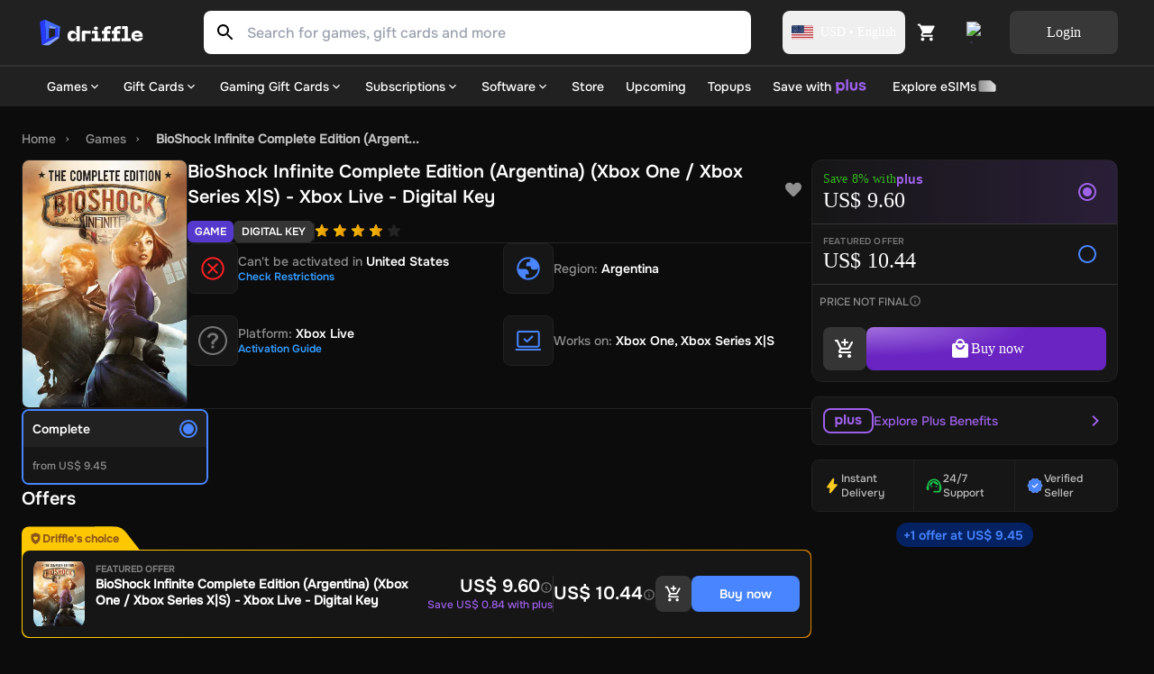

--- FILE ---
content_type: text/html; charset=utf-8
request_url: https://driffle.com/bioshock-infinite-complete-edition-ar-xbox-one-xbox-series-xs-xbox-live-digital-code-p9885093
body_size: 45271
content:
<!DOCTYPE html><html lang="en"><head><script>(function(w,i,g){w[g]=w[g]||[];if(typeof w[g].push=='function')w[g].push(i)})
(window,'GTM-THCZHP4','google_tags_first_party');</script><script>(function(w,d,s,l){w[l]=w[l]||[];(function(){w[l].push(arguments);})('set', 'developer_id.dYzg1YT', true);
		w[l].push({'gtm.start':new Date().getTime(),event:'gtm.js'});var f=d.getElementsByTagName(s)[0],
		j=d.createElement(s);j.async=true;j.src='/sed9/';
		f.parentNode.insertBefore(j,f);
		})(window,document,'script','dataLayer');</script><meta charSet="utf-8"/><meta name="viewport" content="width=device-width"/><link rel="dns-prefetch" href="https://api.driffle.com"/><link rel="preconnect" href="https://api.driffle.com"/><link rel="preconnect" href="https://assets.driffle.com"/><link rel="preconnect" href="https://static.driffle.com"/><link rel="dns-prefetch" href="https://assets.driffle.com"/><link rel="dns-prefetch" href="https://static.driffle.com"/><link rel="dns-prefetch" href="https://app.termly.io"/><link rel="dns-prefetch" href="https://gtm.driffle.com"/><link rel="dns-prefetch" href="//widget.trustpilot.com"/><link rel="dns-prefetch" href="https://www.clarity.ms"/><meta name="google-adsense-account" content="ca-pub-2614172121091543"/><link rel="preload" href="https://assets.driffle.com/fonts/Onest/static/Onest-Medium-v6.ttf" as="font" crossorigin="" type="font/ttf"/><link rel="preload" href="https://assets.driffle.com/fonts/Onest/static/Onest-SemiBold-v5.ttf" as="font" crossorigin="" type="font/ttf"/><link rel="preload" href="https://assets.driffle.com/fonts/Onest/static/Onest-Bold-v5.ttf" as="font" crossorigin="" type="font/ttf"/><link rel="shortcut icon" href="/site-assets/favicon.ico"/><link rel="apple-touch-icon" sizes="180x180" href="/site-assets/apple-touch-icon.png"/><link rel="icon" type="image/png" sizes="32x32" href="/site-assets/favicon-32x32.png"/><link rel="icon" type="image/png" sizes="16x16" href="/site-assets/favicon-16x16.png"/><link rel="manifest" href="/manifest.json"/><title>Buy BioShock Infinite Complete Edition (Argentina) (Xbox One / Xbox Series X|S) - Xbox Live - Digital Key</title><meta http-equiv="last-modified" content="Sun Jan 25 2026"/><meta name="description" content="Shop the Best Deals for BioShock Infinite Complete Edition (Argentina) (Xbox One / Xbox Series X|S) - Xbox Live - Digital Key at Driffle - Instant Delivery of Authentic Products at Unbeatable Prices!"/><meta name="robots" content="index,follow"/><link rel="canonical" href="https://driffle.com/bioshock-infinite-complete-edition-ar-xbox-one-xbox-series-xs-xbox-live-digital-code-p9885093"/><meta property="product:price:amount" content="10.44"/><meta property="product:price:currency" content="USD"/><meta property="product:brand" content="2K"/><meta property="product:availability" content="instock"/><meta property="product:retailer_item_id" content="9885093"/><meta property="product:condition" content="new"/><meta property="og:title" content="Buy BioShock Infinite Complete Edition (Argentina) (Xbox One / Xbox Series X|S) - Xbox Live - Digital Key"/><meta property="og:type" content="og:product"/><meta property="og:description" content="Shop the Best Deals for BioShock Infinite Complete Edition (Argentina) (Xbox One / Xbox Series X|S) - Xbox Live - Digital Key at Driffle - Instant Delivery of Authentic Products at Unbeatable Prices!"/><meta property="og:url" content="https://driffle.com/bioshock-infinite-complete-edition-ar-xbox-one-xbox-series-xs-xbox-live-digital-code-p9885093"/><meta property="og:site_name" content="Driffle"/><meta property="og:image" content="/api/ogimage?coverImage=https://static.driffle.com/media-gallery/prod/169182152467740300_BioShock_Infinite_Complete_Edition_1691821533.webp&amp;name=BioShock Infinite Complete Edition (Argentina) (Xbox One / Xbox Series X|S) - Xbox Live - Digital Key&amp;symbol=USD&amp;price=10.44&amp;platformName=Xbox Live&amp;platformIcon=https://driffle.com/icons/platform_icons/xbox.svg&amp;productRegion=Argentina"/><meta property="og:availability" content="instock"/><meta property="fb:app_id" content="1787660858154522"/><meta property="twitter:title" content="BioShock Infinite Complete Edition (Argentina) (Xbox One / Xbox Series X|S) - Xbox Live - Digital Key"/><meta property="twitter:description" content="Shop the Best Deals for BioShock Infinite Complete Edition (Argentina) (Xbox One / Xbox Series X|S) - Xbox Live - Digital Key at Driffle - Instant Delivery of Authentic Products at Unbeatable Prices!"/><meta property="twitter:url" content="https://driffle.com/bioshock-infinite-complete-edition-ar-xbox-one-xbox-series-xs-xbox-live-digital-code-p9885093"/><meta property="twitter:image" content="https://static.driffle.com/media-gallery/prod/169182152467740300_BioShock_Infinite_Complete_Edition_1691821533.webp"/><meta name="twitter:card" content="summary"/><script id="json-ld-product" type="application/ld+json">{"@context":"http://schema.org","@graph":[{"@context":"https://schema.org/","@type":"Product","productID":"9885093","name":"BioShock Infinite Complete Edition (Argentina) (Xbox One / Xbox Series X|S) - Xbox Live - Digital Key","url":"https://driffle.com/bioshock-infinite-complete-edition-ar-xbox-one-xbox-series-xs-xbox-live-digital-code-p9885093","description":"Buy BioShock Infinite Complete Edition (Argentina) (Xbox One / Xbox Series X|S) - Xbox Live - Digital Key from Driffle, the place to buy your games at the best price with fast delivery","image":"https://static.driffle.com/media-gallery/prod/169182152467740300_BioShock_Infinite_Complete_Edition_1691821533.webp","sku":"9885093","brand":{"@type":"Brand","name":"2K"},"releaseDate":"2016-09-13","offers":{"@type":"AggregateOffer","lowPrice":"9.45","highPrice":"10.44","offerCount":2,"priceCurrency":"USD","offers":[{"@type":"Offer","priceSpecification":[{"@type":"UnitPriceSpecification","price":"9.45","priceCurrency":"USD"},{"@type":"UnitPriceSpecification","priceType":"https://schema.org/SubscriptionPrice","price":"8.69","priceCurrency":"USD"},{"@type":"UnitPriceSpecification","priceType":"https://schema.org/ListPrice","price":"0","priceCurrency":"USD"}],"availability":"http://schema.org/InStock","url":"https://driffle.com/bioshock-infinite-complete-edition-ar-xbox-one-xbox-series-xs-xbox-live-digital-code-p9885093?seller=1259","seller":{"@type":"Organization","name":"e2key","url":"https://driffle.com/vendor/1259"}}]},"rating":{"@type":"Rating","worstRating":"1","bestRating":"5"},"aggregateRating":{"@type":"AggregateRating","ratingValue":"4.0","reviewCount":"100"}},{"@context":"https://schema.org","@type":"BreadcrumbList","itemListElement":[{"@type":"ListItem","position":1,"name":"Home","item":"https://driffle.com/"},{"@type":"ListItem","position":2,"name":"Games","item":"https://driffle.com/store/games"},{"@type":"ListItem","position":3,"name":"BioShock Infinite Complete Edition (Argent...","item":"https://driffle.com/bioshock-infinite-complete-edition-ar-xbox-one-xbox-series-xs-xbox-live-digital-code-p9885093"}]}]}</script><link rel="preload" as="image" href="https://static.driffle.com/fit-in/720x512/media-gallery/prod/169182152467740300_BioShock_Infinite_Complete_Edition_1691821533.webp"/><meta name="next-head-count" content="47"/><link rel="preload" href="https://assets.driffle.com/_next/static/css/170794a6b8eecabc.css" as="style"/><link rel="stylesheet" href="https://assets.driffle.com/_next/static/css/170794a6b8eecabc.css" data-n-g=""/><noscript data-n-css=""></noscript><script defer="" nomodule="" src="https://assets.driffle.com/_next/static/chunks/polyfills-c67a75d1b6f99dc8.js"></script><script defer="" src="https://assets.driffle.com/_next/static/chunks/7196-1b25e3519f31ccbf.js"></script><script defer="" src="https://assets.driffle.com/_next/static/chunks/1321-3d585adfe75e37b5.js"></script><script defer="" src="https://assets.driffle.com/_next/static/chunks/362.a8cdf43ab4c783fd.js"></script><script defer="" src="https://assets.driffle.com/_next/static/chunks/1223.e3ebdd1b13da6459.js"></script><script defer="" src="https://assets.driffle.com/_next/static/chunks/1664.5ba422b8124781d7.js"></script><script src="https://assets.driffle.com/_next/static/chunks/webpack-a2bd5e388a003f35.js" defer=""></script><script src="https://assets.driffle.com/_next/static/chunks/framework-f44ba79936f400b5.js" defer=""></script><script src="https://assets.driffle.com/_next/static/chunks/main-68d63a7ca4356385.js" defer=""></script><script src="https://assets.driffle.com/_next/static/chunks/pages/_app-2ad3845bf2710739.js" defer=""></script><script src="https://assets.driffle.com/_next/static/chunks/29107295-46d7d1929d94c0a9.js" defer=""></script><script src="https://assets.driffle.com/_next/static/chunks/9526-efc2c290f9a50787.js" defer=""></script><script src="https://assets.driffle.com/_next/static/chunks/2565-451f768095ae8da0.js" defer=""></script><script src="https://assets.driffle.com/_next/static/chunks/7856-205b4d050634fdb8.js" defer=""></script><script src="https://assets.driffle.com/_next/static/chunks/4526-2837fc909ac7d867.js" defer=""></script><script src="https://assets.driffle.com/_next/static/chunks/1905-84c6945bfa213ce0.js" defer=""></script><script src="https://assets.driffle.com/_next/static/chunks/3722-1aba8e6e31506734.js" defer=""></script><script src="https://assets.driffle.com/_next/static/chunks/5082-6727f4a5bba5b490.js" defer=""></script><script src="https://assets.driffle.com/_next/static/chunks/8006-ee03aa03fd023a4e.js" defer=""></script><script src="https://assets.driffle.com/_next/static/chunks/6709-13ca4a94cc6e82c0.js" defer=""></script><script src="https://assets.driffle.com/_next/static/chunks/780-c5372060edc839f3.js" defer=""></script><script src="https://assets.driffle.com/_next/static/chunks/1893-06439bc420c35420.js" defer=""></script><script src="https://assets.driffle.com/_next/static/chunks/9158-79c872794d379185.js" defer=""></script><script src="https://assets.driffle.com/_next/static/chunks/5257-29acd38e8ee0a52e.js" defer=""></script><script src="https://assets.driffle.com/_next/static/chunks/8823-eb588401a4b87855.js" defer=""></script><script src="https://assets.driffle.com/_next/static/chunks/6951-1f3d21654c19da35.js" defer=""></script><script src="https://assets.driffle.com/_next/static/chunks/5245-4f8eeb2e97047a69.js" defer=""></script><script src="https://assets.driffle.com/_next/static/chunks/6764-e6287b7f342be092.js" defer=""></script><script src="https://assets.driffle.com/_next/static/chunks/9885-06aa7411e2fb778d.js" defer=""></script><script src="https://assets.driffle.com/_next/static/chunks/pages/%5Bslug%5D-5f9be0142afd8dc2.js" defer=""></script><script src="https://assets.driffle.com/_next/static/hAmHpESuuqrSkIMGwUpDg/_buildManifest.js" defer=""></script><script src="https://assets.driffle.com/_next/static/hAmHpESuuqrSkIMGwUpDg/_ssgManifest.js" defer=""></script><style data-styled="" data-styled-version="5.3.11">.wiBIj{display:-webkit-box;display:-webkit-flex;display:-ms-flexbox;display:flex;-webkit-align-items:center;-webkit-box-align:center;-ms-flex-align:center;align-items:center;-webkit-box-pack:center;-webkit-justify-content:center;-ms-flex-pack:center;justify-content:center;gap:8px;width:100%;min-height:60px;padding:8px;}/*!sc*/
data-styled.g1[id="sc-d5f04e1f-0"]{content:"wiBIj,"}/*!sc*/
.deULFv{font:1rem/1.5rem Onest-Medium;color:#FFFFFF;}/*!sc*/
data-styled.g2[id="sc-d5f04e1f-1"]{content:"deULFv,"}/*!sc*/
.jAmVaw{display:-webkit-box;display:-webkit-flex;display:-ms-flexbox;display:flex;-webkit-align-items:center;-webkit-box-align:center;-ms-flex-align:center;align-items:center;place-content:center;cursor:pointer;border-radius:8px;font-size:1rem;line-height:1rem;font-family:Onest-Bold;border:none;background:#4885FF;color:#FFFFFF;padding:16px;gap:8px;opacity:1;width:120px;height:48px;}/*!sc*/
.jAmVaw:hover{background:#477BFF;}/*!sc*/
.jAmVaw:active{-webkit-transform:scale(0.95);-ms-transform:scale(0.95);transform:scale(0.95);}/*!sc*/
.jAmVaw p,.jAmVaw span,.jAmVaw div{font-family:Onest-Bold;}/*!sc*/
.jUzPYr{display:-webkit-box;display:-webkit-flex;display:-ms-flexbox;display:flex;-webkit-align-items:center;-webkit-box-align:center;-ms-flex-align:center;align-items:center;place-content:center;cursor:pointer;border-radius:8px;font-size:1rem;line-height:1rem;font-family:Onest-Bold;border:none;background:#4885FF;color:#FFFFFF;padding:16px;gap:8px;opacity:1;width:100%;height:48px;}/*!sc*/
.jUzPYr:hover{background:#477BFF;}/*!sc*/
.jUzPYr:active{-webkit-transform:scale(0.95);-ms-transform:scale(0.95);transform:scale(0.95);}/*!sc*/
.jUzPYr p,.jUzPYr span,.jUzPYr div{font-family:Onest-Bold;}/*!sc*/
.ivLbCU{display:-webkit-box;display:-webkit-flex;display:-ms-flexbox;display:flex;-webkit-align-items:center;-webkit-box-align:center;-ms-flex-align:center;align-items:center;place-content:center;cursor:pointer;border-radius:8px;font-size:1rem;line-height:1rem;font-family:Onest-Bold;border:none;background:#353535;color:#FFFFFF;padding:16px;gap:8px;opacity:1;width:48px;height:48px;}/*!sc*/
.ivLbCU:hover{background:#535353;}/*!sc*/
.ivLbCU:active{-webkit-transform:scale(0.95);-ms-transform:scale(0.95);transform:scale(0.95);}/*!sc*/
.ivLbCU p,.ivLbCU span,.ivLbCU div{font-family:Onest-Bold;}/*!sc*/
data-styled.g11[id="sc-75519cd6-1"]{content:"jAmVaw,jUzPYr,ivLbCU,"}/*!sc*/
.bGpeBp{height:16px;width:16px;vertical-align:middle;margin:0;position:relative;display:inline-block;-webkit-mask-image:url(/icons/arrow-down-chevron-24.svg);mask-image:url(/icons/arrow-down-chevron-24.svg);-webkit-mask-repeat:no-repeat;mask-repeat:no-repeat;-webkit-mask-position:center;mask-position:center;-webkit-mask-size:contain;mask-size:contain;background:#ffffff;}/*!sc*/
.fMglGL{height:24px;width:24px;vertical-align:middle;margin:0 0 0 0;position:relative;display:inline-block;-webkit-mask-image:url(/icons/arrow-right-chevron-24.svg);mask-image:url(/icons/arrow-right-chevron-24.svg);-webkit-mask-repeat:no-repeat;mask-repeat:no-repeat;-webkit-mask-position:center;mask-position:center;-webkit-mask-size:contain;mask-size:contain;background:#9F62EB;}/*!sc*/
data-styled.g71[id="sc-cc8177f2-0"]{content:"bGpeBp,fMglGL,"}/*!sc*/
.kcAZWS{color:#000000;fill:#000000;}/*!sc*/
.kcAZWS path{fill:#000000;}/*!sc*/
.kcAZWS g{fill:#000000;}/*!sc*/
.iXZOem{color:#FFFFFF;fill:#FFFFFF;}/*!sc*/
.iXZOem path{fill:#FFFFFF;}/*!sc*/
.iXZOem g{fill:#FFFFFF;}/*!sc*/
.kVUtlW{color:#8F8F8F;fill:#8F8F8F;}/*!sc*/
.kVUtlW path{fill:#8F8F8F;}/*!sc*/
.kVUtlW g{fill:#8F8F8F;}/*!sc*/
.hutLke{color:#359dff;fill:#359dff;}/*!sc*/
.hutLke path{fill:#359dff;}/*!sc*/
.hutLke g{fill:#359dff;}/*!sc*/
.kVSVQK{color:#808080;fill:#808080;}/*!sc*/
.kVSVQK path{fill:#808080;}/*!sc*/
.kVSVQK g{fill:#808080;}/*!sc*/
.hGQRFG{color:#fff;fill:#fff;}/*!sc*/
.hGQRFG path{fill:#fff;}/*!sc*/
.hGQRFG g{fill:#fff;}/*!sc*/
.jbsGEe{color:#1CC54C;fill:#1CC54C;}/*!sc*/
.jbsGEe path{fill:#1CC54C;}/*!sc*/
.jbsGEe g{fill:#1CC54C;}/*!sc*/
.diKbcK{color:#4885FF;fill:#4885FF;}/*!sc*/
.diKbcK path{fill:#4885FF;}/*!sc*/
.diKbcK g{fill:#4885FF;}/*!sc*/
data-styled.g99[id="sc-592ea1a5-0"]{content:"kcAZWS,iXZOem,iUWnZW,kVUtlW,hutLke,kVSVQK,hGQRFG,jbsGEe,diKbcK,"}/*!sc*/
.lsBWo{display:-webkit-box;display:-webkit-flex;display:-ms-flexbox;display:flex;-webkit-align-items:center;-webkit-box-align:center;-ms-flex-align:center;align-items:center;gap:4px;font:0.75rem/1rem Onest-Medium;color:#8F8F8F;padding:8px;}/*!sc*/
data-styled.g196[id="sc-ca6b17f4-0"]{content:"lsBWo,"}/*!sc*/
.SeBWw{position:fixed;bottom:0;left:0;right:0;background-color:#212121;border-top:1px solid #353535;border-top-left-radius:8px;border-top-right-radius:8px;padding:12px;z-index:111;width:100%;display:-webkit-box;display:-webkit-flex;display:-ms-flexbox;display:flex;-webkit-flex-direction:column;-ms-flex-direction:column;flex-direction:column;gap:12px;}/*!sc*/
@media (max-width:1023px){.SeBWw{display:-webkit-box;display:-webkit-flex;display:-ms-flexbox;display:flex;}}/*!sc*/
@media (min-width:1024px){.SeBWw{display:none;}}/*!sc*/
data-styled.g269[id="sc-3e3a1bc6-0"]{content:"SeBWw,"}/*!sc*/
.kKASBW{font-size:12px;line-height:18px;font-family:'Onest-Bold';color:#8F8F8F;text-align:center;}/*!sc*/
data-styled.g270[id="sc-3e3a1bc6-1"]{content:"kKASBW,"}/*!sc*/
.cMHNzZ{width:100%;height:1px;background-color:#353535;}/*!sc*/
data-styled.g271[id="sc-3e3a1bc6-2"]{content:"cMHNzZ,"}/*!sc*/
.QoLSj{position:absolute;top:-10px;right:16px;font-size:10px;text-align-last:end;font-family:'Onest-Medium';background-color:#212121;padding:2px 4px;z-index:1;display:block;}/*!sc*/
data-styled.g272[id="sc-3e3a1bc6-3"]{content:"QoLSj,"}/*!sc*/
.jKnqdi{color:#1CC54C;}/*!sc*/
data-styled.g273[id="sc-3e3a1bc6-4"]{content:"jKnqdi,"}/*!sc*/
.fMQbYD{position:absolute;top:-10px;right:16px;font-size:10px;text-align-last:end;font-family:'Onest-Medium';background-color:#212121;padding:2px 4px;z-index:1;}/*!sc*/
data-styled.g274[id="sc-3e3a1bc6-5"]{content:"fMQbYD,"}/*!sc*/
.CMSgZ{color:#8F8F8F;}/*!sc*/
data-styled.g275[id="sc-3e3a1bc6-6"]{content:"CMSgZ,"}/*!sc*/
.cAGsSy{font-family:'Onest-Bold';color:#9F62EB;}/*!sc*/
data-styled.g276[id="sc-3e3a1bc6-7"]{content:"cAGsSy,"}/*!sc*/
.hZXFTl{display:-webkit-box;display:-webkit-flex;display:-ms-flexbox;display:flex;-webkit-flex-direction:row;-ms-flex-direction:row;flex-direction:row;-webkit-align-items:flex-end;-webkit-box-align:flex-end;-ms-flex-align:flex-end;align-items:flex-end;-webkit-flex-wrap:wrap;-ms-flex-wrap:wrap;flex-wrap:wrap;gap:8px;}/*!sc*/
data-styled.g277[id="sc-3e3a1bc6-8"]{content:"hZXFTl,"}/*!sc*/
.cJCeYY{text-align:left;font-size:20px;font-family:'Onest-Medium';font-weight:bold;color:#FFFFFF;line-height:1;}/*!sc*/
data-styled.g278[id="sc-3e3a1bc6-9"]{content:"cJCeYY,"}/*!sc*/
.ZFdhM{text-align:right;font-size:20px;font-family:'Onest-Medium';font-weight:bold;color:#FFFFFF;line-height:1;}/*!sc*/
data-styled.g279[id="sc-3e3a1bc6-10"]{content:"ZFdhM,"}/*!sc*/
.eRjLyc{height:48px;border-radius:8px;font-size:16px;font-family:'Onest-SemiBold';color:#fff;background:radial-gradient(100% 100% at 0% 0%,#B67EFDdd 0%,#7626DCdd 68.08%);text-transform:none;border:none;cursor:pointer;width:100%;}/*!sc*/
.eRjLyc:disabled{opacity:0.6;cursor:not-allowed;}/*!sc*/
data-styled.g280[id="sc-3e3a1bc6-11"]{content:"eRjLyc,"}/*!sc*/
.kiniRL{height:30px;cursor:pointer;min-width:122px;width:122px;position:relative;}/*!sc*/
@media (max-width:767px){.kiniRL{height:24px;min-width:96px;width:96px;}}/*!sc*/
data-styled.g283[id="sc-89174d9a-1"]{content:"kiniRL,"}/*!sc*/
.cXZPYo{-webkit-transition:0.3s;transition:0.3s;position:-webkit-sticky;position:sticky;top:0;width:100%;z-index:101;max-height:108px;}/*!sc*/
@media (max-width:1024px){.cXZPYo{display:none;padding:0;}}/*!sc*/
data-styled.g284[id="sc-c3879bb1-0"]{content:"cXZPYo,"}/*!sc*/
.bVcCgf{width:100%;display:-webkit-box;display:-webkit-flex;display:-ms-flexbox;display:flex;-webkit-box-pack:center;-webkit-justify-content:center;-ms-flex-pack:center;justify-content:center;-webkit-align-items:center;-webkit-box-align:center;-ms-flex-align:center;align-items:center;background-color:#212121;mix-blend-mode:normal;-webkit-backdrop-filter:blur(40px);backdrop-filter:blur(40px);border-bottom:2px solid rgba(255,255,255,0.07);box-shadow:none;}/*!sc*/
data-styled.g285[id="sc-c3879bb1-1"]{content:"bVcCgf,"}/*!sc*/
.iytZyv{max-width:1728px;margin:auto;top:0;height:72px;z-index:100;width:100%;padding:12px 40px;display:-webkit-box;display:-webkit-flex;display:-ms-flexbox;display:flex;position:relative;-webkit-box-pack:justify;-webkit-justify-content:space-between;-ms-flex-pack:justify;justify-content:space-between;-webkit-align-items:center;-webkit-box-align:center;-ms-flex-align:center;align-items:center;}/*!sc*/
@media (min-width:1440px){.iytZyv{width:100%;margin:auto;}}/*!sc*/
data-styled.g288[id="sc-c3879bb1-4"]{content:"iytZyv,"}/*!sc*/
.zAVxG{-webkit-align-items:center;-webkit-box-align:center;-ms-flex-align:center;align-items:center;display:-webkit-box;display:-webkit-flex;display:-ms-flexbox;display:flex;margin-left:auto;gap:4px;}/*!sc*/
data-styled.g290[id="sc-c3879bb1-6"]{content:"zAVxG,"}/*!sc*/
.iSlEuI{cursor:pointer;position:relative;display:-webkit-box;display:-webkit-flex;display:-ms-flexbox;display:flex;-webkit-align-items:center;-webkit-box-align:center;-ms-flex-align:center;align-items:center;place-content:center;width:48px;border-radius:8px;height:48px;-webkit-transition:0.3s all ease;transition:0.3s all ease;}/*!sc*/
.iSlEuI:hover{background:rgb(255,255,255,0.15);}/*!sc*/
@media (max-width:1023px){.iSlEuI{width:auto;}.iSlEuI:hover{background:transparent;}}/*!sc*/
data-styled.g291[id="sc-c3879bb1-7"]{content:"iSlEuI,"}/*!sc*/
.cWHWCp{display:-webkit-box;display:-webkit-flex;display:-ms-flexbox;display:flex;-webkit-box-pack:start;-webkit-justify-content:flex-start;-ms-flex-pack:start;justify-content:flex-start;-webkit-align-items:center;-webkit-box-align:center;-ms-flex-align:center;align-items:center;height:40px;}/*!sc*/
data-styled.g294[id="sc-c3879bb1-10"]{content:"cWHWCp,"}/*!sc*/
.bodUdP{margin-left:35px;}/*!sc*/
data-styled.g301[id="sc-c3879bb1-17"]{content:"bodUdP,"}/*!sc*/
.idKtRv{display:grid;-webkit-align-items:center;-webkit-box-align:center;-ms-flex-align:center;align-items:center;grid-template-columns:auto auto;gap:12px;margin-left:8px;}/*!sc*/
data-styled.g305[id="sc-c3879bb1-21"]{content:"idKtRv,"}/*!sc*/
.eICKsi{cursor:pointer;position:relative;display:-webkit-box;display:-webkit-flex;display:-ms-flexbox;display:flex;-webkit-align-items:center;-webkit-box-align:center;-ms-flex-align:center;align-items:center;-webkit-box-pack:center;-webkit-justify-content:center;-ms-flex-pack:center;justify-content:center;width:48px;height:48px;border-radius:8px;background:transparent;border:none;-webkit-transition:0.3s all ease;transition:0.3s all ease;padding:0;}/*!sc*/
.eICKsi:hover{background:rgb(255,255,255,0.15);}/*!sc*/
data-styled.g306[id="sc-c3879bb1-22"]{content:"eICKsi,"}/*!sc*/
.jhYvBl{object-fit:contain;}/*!sc*/
data-styled.g307[id="sc-c3879bb1-23"]{content:"jhYvBl,"}/*!sc*/
.eiejhU button{background:rgba(255,255,255,0.1);color:#FFFFFF;font-family:Onest-Bold;}/*!sc*/
.eiejhU button:hover{background:rgba(255,255,255,0.15);}/*!sc*/
data-styled.g308[id="sc-c3879bb1-24"]{content:"eiejhU,"}/*!sc*/
.iwQGH{cursor:pointer;display:-webkit-box;display:-webkit-flex;display:-ms-flexbox;display:flex;-webkit-align-items:center;-webkit-box-align:center;-ms-flex-align:center;align-items:center;-webkit-box-pack:center;-webkit-justify-content:center;-ms-flex-pack:center;justify-content:center;border-radius:8px;padding:5px 10px;height:48px;font-size:0.875rem;line-height:0.875rem;font-family:Onest-Bold;color:#FFFFFF;-webkit-transition:0.3s all ease;transition:0.3s all ease;}/*!sc*/
.iwQGH:hover{background:rgb(255,255,255,0.15);}/*!sc*/
data-styled.g310[id="sc-c3879bb1-26"]{content:"iwQGH,"}/*!sc*/
.dTCxrG{position:relative;width:100%;height:48px;max-width:920px;margin-left:64px;-webkit-flex:1;-ms-flex:1;flex:1;border-radius:8px;z-index:12;}/*!sc*/
@media (mmmax-width:1440px){}/*!sc*/
@media (max-width:1236px){}/*!sc*/
@media (max-width:1023px){.dTCxrG{margin:0;border-radius:0;padding:0 16px;background:#212121;}}/*!sc*/
data-styled.g312[id="sc-1962aa3-0"]{content:"dTCxrG,"}/*!sc*/
.hogXSB{display:-webkit-box;display:-webkit-flex;display:-ms-flexbox;display:flex;position:relative;height:100%;-webkit-transition:all 0.3s ease;transition:all 0.3s ease;width:100%;}/*!sc*/
@media (max-width:1023px){.hogXSB{margin-bottom:16px;background:#212121;}}/*!sc*/
@media (max-width:767px){.hogXSB{background:#212121;margin-bottom:16px;}}/*!sc*/
data-styled.g313[id="sc-1962aa3-1"]{content:"hogXSB,"}/*!sc*/
.jsQeoz{width:100%;height:48px;background:#FFFFFF;box-sizing:border-box;border-right:none;border-radius:0 8px 8px 0;-webkit-transition:0.3s all ease-in-out;transition:0.3s all ease-in-out;color:#000000;}/*!sc*/
@media (max-width:1230px){.jsQeoz{margin-top:0;left:0;}}/*!sc*/
.jsQeoz:focus{outline:none;}/*!sc*/
.jsQeoz:placeholder{color:#696e79;}/*!sc*/
data-styled.g314[id="sc-1962aa3-2"]{content:"jsQeoz,"}/*!sc*/
.bovIMf{display:-webkit-box;display:-webkit-flex;display:-ms-flexbox;display:flex;margin:auto;border-radius:8px 0 0 8px;}/*!sc*/
data-styled.g315[id="sc-1962aa3-3"]{content:"bovIMf,"}/*!sc*/
.kUfrZo{border-radius:8px 0 0 8px;background:#FFFFFF;height:48px;width:48px;margin:0px;display:-webkit-box;display:-webkit-flex;display:-ms-flexbox;display:flex;-webkit-align-items:center;-webkit-box-align:center;-ms-flex-align:center;align-items:center;-webkit-box-pack:center;-webkit-justify-content:center;-ms-flex-pack:center;justify-content:center;}/*!sc*/
data-styled.g316[id="sc-1962aa3-4"]{content:"kUfrZo,"}/*!sc*/
.kSxJPJ{display:-webkit-box;display:-webkit-flex;display:-ms-flexbox;display:flex;height:16px;width:24px;position:relative;-webkit-align-items:center;-webkit-box-align:center;-ms-flex-align:center;align-items:center;-webkit-box-pack:center;-webkit-justify-content:center;-ms-flex-pack:center;justify-content:center;}/*!sc*/
data-styled.g322[id="sc-236851a0-0"]{content:"kSxJPJ,"}/*!sc*/
.hQSBSz{border-radius:2px;overflow:hidden;display:-webkit-box;display:-webkit-flex;display:-ms-flexbox;display:flex;-webkit-align-items:center;-webkit-box-align:center;-ms-flex-align:center;align-items:center;position:relative;height:16px;width:24px;}/*!sc*/
data-styled.g323[id="sc-236851a0-1"]{content:"hQSBSz,"}/*!sc*/
.kxafWH{width:100%;height:44px;position:relative;display:-webkit-box;display:-webkit-flex;display:-ms-flexbox;display:flex;-webkit-box-pack:start;-webkit-justify-content:flex-start;-ms-flex-pack:start;justify-content:flex-start;-webkit-align-items:center;-webkit-box-align:center;-ms-flex-align:center;align-items:center;-webkit-transition:0.3s all ease;transition:0.3s all ease;z-index:-1;background:#212121;}/*!sc*/
@media (max-width:1023px){.kxafWH{display:none;}}/*!sc*/
data-styled.g325[id="sc-9176f49e-0"]{content:"kxafWH,"}/*!sc*/
.ivCvJM{max-width:1728px;width:100%;position:relative;display:-webkit-box;display:-webkit-flex;display:-ms-flexbox;display:flex;padding:0 40px;margin:0 auto;-webkit-box-pack:justify;-webkit-justify-content:space-between;-ms-flex-pack:justify;justify-content:space-between;-webkit-align-items:center;-webkit-box-align:center;-ms-flex-align:center;align-items:center;height:44px;}/*!sc*/
data-styled.g326[id="sc-9176f49e-1"]{content:"ivCvJM,"}/*!sc*/
.qPBNZ{display:-webkit-box;display:-webkit-flex;display:-ms-flexbox;display:flex;-webkit-flex-direction:row;-ms-flex-direction:row;flex-direction:row;-webkit-align-items:center;-webkit-box-align:center;-ms-flex-align:center;align-items:center;overflow-x:auto;-ms-overflow-style:none;}/*!sc*/
.qPBNZ::-webkit-scrollbar{display:none;}/*!sc*/
data-styled.g327[id="sc-9176f49e-2"]{content:"qPBNZ,"}/*!sc*/
.dtGwny{display:-webkit-box;display:-webkit-flex;display:-ms-flexbox;display:flex;font-size:0.875rem;line-height:1rem;position:relative;display:-webkit-box;display:-webkit-flex;display:-ms-flexbox;display:flex;-webkit-box-pack:center;-webkit-justify-content:center;-ms-flex-pack:center;justify-content:center;-webkit-align-items:center;-webkit-box-align:center;-ms-flex-align:center;align-items:center;color:#ffffff;font-family:Onest-Medium;cursor:pointer;padding:0 12px;white-space:nowrap;text-transform:none;}/*!sc*/
data-styled.g328[id="sc-9176f49e-3"]{content:"dtGwny,"}/*!sc*/
.jwEdWm{cursor:pointer;display:-webkit-box;display:-webkit-flex;display:-ms-flexbox;display:flex;-webkit-align-items:center;-webkit-box-align:center;-ms-flex-align:center;align-items:center;gap:4px;}/*!sc*/
data-styled.g334[id="sc-9176f49e-9"]{content:"jwEdWm,"}/*!sc*/
.iccbPg{display:-webkit-box;display:-webkit-flex;display:-ms-flexbox;display:flex;-webkit-align-items:center;-webkit-box-align:center;-ms-flex-align:center;align-items:center;-webkit-transition:-webkit-transform 0.2s ease;-webkit-transition:transform 0.2s ease;transition:transform 0.2s ease;-webkit-transform:rotate(0deg);-ms-transform:rotate(0deg);transform:rotate(0deg);}/*!sc*/
data-styled.g335[id="sc-9176f49e-10"]{content:"iccbPg,"}/*!sc*/
.ioRFrz{position:absolute;width:1px;height:1px;overflow:hidden;-webkit-clip:rect(0,0,0,0);clip:rect(0,0,0,0);white-space:nowrap;}/*!sc*/
data-styled.g356[id="sc-9176f49e-31"]{content:"ioRFrz,"}/*!sc*/
.dXmrgD{padding:10px 16px;display:none;height:64px;width:100%;position:-webkit-sticky;position:sticky;-webkit-backdrop-filter:blur(4px);backdrop-filter:blur(4px);background-color:#212121;top:0px;z-index:25;}/*!sc*/
@media (max-width:1024px){.dXmrgD{display:-webkit-box;display:-webkit-flex;display:-ms-flexbox;display:flex;}}/*!sc*/
data-styled.g392[id="sc-90fe6f53-0"]{content:"dXmrgD,"}/*!sc*/
.iUpEHI{display:-webkit-box;display:-webkit-flex;display:-ms-flexbox;display:flex;-webkit-align-items:center;-webkit-box-align:center;-ms-flex-align:center;align-items:center;-webkit-box-pack:center;-webkit-justify-content:center;-ms-flex-pack:center;justify-content:center;margin-right:8px;}/*!sc*/
data-styled.g393[id="sc-90fe6f53-1"]{content:"iUpEHI,"}/*!sc*/
.mNTUh{-webkit-flex:1;-ms-flex:1;flex:1;display:-webkit-box;display:-webkit-flex;display:-ms-flexbox;display:flex;-webkit-box-pack:end;-webkit-justify-content:flex-end;-ms-flex-pack:end;justify-content:flex-end;-webkit-align-items:center;-webkit-box-align:center;-ms-flex-align:center;align-items:center;}/*!sc*/
data-styled.g395[id="sc-90fe6f53-3"]{content:"mNTUh,"}/*!sc*/
.hUZdYV{display:-webkit-box;display:-webkit-flex;display:-ms-flexbox;display:flex;-webkit-align-items:center;-webkit-box-align:center;-ms-flex-align:center;align-items:center;gap:16px;}/*!sc*/
@media (max-width:1024px){.hUZdYV{margin-left:16px;}}/*!sc*/
data-styled.g397[id="sc-90fe6f53-5"]{content:"hUZdYV,"}/*!sc*/
.hNWYcX{display:-webkit-box;display:-webkit-flex;display:-ms-flexbox;display:flex;-webkit-box-pack:center;-webkit-justify-content:center;-ms-flex-pack:center;justify-content:center;-webkit-align-items:center;-webkit-box-align:center;-ms-flex-align:center;align-items:center;}/*!sc*/
data-styled.g398[id="sc-90fe6f53-6"]{content:"hNWYcX,"}/*!sc*/
.hvtXbe{display:-webkit-box;display:-webkit-flex;display:-ms-flexbox;display:flex;background:#0C0C0C;-webkit-flex-direction:column;-ms-flex-direction:column;flex-direction:column;}/*!sc*/
data-styled.g407[id="sc-4b7f4229-0"]{content:"hvtXbe,"}/*!sc*/
.jEBdXM{display:-webkit-box;display:-webkit-flex;display:-ms-flexbox;display:flex;-webkit-flex-direction:column;-ms-flex-direction:column;flex-direction:column;max-width:1524px;margin:0 auto;background:#0C0C0C;width:100%;padding:24px 40px 40px 24px;}/*!sc*/
@media (max-width:1236px){.jEBdXM{max-width:1188px;padding:22px 16px 40px 0;}}/*!sc*/
@media (max-width:1440px){.jEBdXM{max-width:1392px;}}/*!sc*/
@media (max-width:1023px){.jEBdXM{padding:24px 16px;}}/*!sc*/
data-styled.g409[id="sc-4b7f4229-2"]{content:"jEBdXM,"}/*!sc*/
.gGNsQA{display:-webkit-box;display:-webkit-flex;display:-ms-flexbox;display:flex;-webkit-flex-direction:row;-ms-flex-direction:row;flex-direction:row;-webkit-flex-wrap:nowrap;-ms-flex-wrap:nowrap;flex-wrap:nowrap;gap:16px;width:100%;-webkit-align-items:flex-start;-webkit-box-align:flex-start;-ms-flex-align:flex-start;align-items:flex-start;}/*!sc*/
@media (max-width:1023px){.gGNsQA{-webkit-flex-direction:column;-ms-flex-direction:column;flex-direction:column;gap:0;padding:0 16px;}}/*!sc*/
@media (max-width:767px){.gGNsQA{padding:0;}}/*!sc*/
data-styled.g410[id="sc-4b7f4229-3"]{content:"gGNsQA,"}/*!sc*/
.hOQSbG{display:-webkit-box;display:-webkit-flex;display:-ms-flexbox;display:flex;-webkit-flex-direction:column;-ms-flex-direction:column;flex-direction:column;gap:16px;-webkit-flex:1;-ms-flex:1;flex:1;min-width:0;width:100%;}/*!sc*/
@media (max-width:1023px){.hOQSbG{-webkit-flex:none;-ms-flex:none;flex:none;width:100%;}}/*!sc*/
data-styled.g411[id="sc-4b7f4229-4"]{content:"hOQSbG,"}/*!sc*/
.iZzxBA{display:block;}/*!sc*/
@media (max-width:1023px){.iZzxBA{display:none;}}/*!sc*/
data-styled.g423[id="sc-441fae0a-0"]{content:"iZzxBA,"}/*!sc*/
.gJycia{display:none;padding:0 16px;}/*!sc*/
@media (max-width:1023px){.gJycia{display:block;}}/*!sc*/
data-styled.g426[id="sc-441fae0a-3"]{content:"gJycia,"}/*!sc*/
.uSewf{display:contents;}/*!sc*/
@media (max-width:1023px){.uSewf{display:none;}}/*!sc*/
data-styled.g431[id="sc-441fae0a-8"]{content:"uSewf,"}/*!sc*/
.iDREgK{display:none;}/*!sc*/
@media (max-width:1023px){.iDREgK{display:contents;}}/*!sc*/
data-styled.g432[id="sc-441fae0a-9"]{content:"iDREgK,"}/*!sc*/
.btmWPb{margin-bottom:12px;margin-top:12px;}/*!sc*/
@media (max-width:767px){.btmWPb{display:none;}}/*!sc*/
data-styled.g433[id="sc-ffd66971-0"]{content:"btmWPb,"}/*!sc*/
.gCRaBw{list-style:none;margin:0;padding:0;display:-webkit-box;display:-webkit-flex;display:-ms-flexbox;display:flex;-webkit-flex-wrap:wrap;-ms-flex-wrap:wrap;flex-wrap:wrap;}/*!sc*/
data-styled.g434[id="sc-ffd66971-1"]{content:"gCRaBw,"}/*!sc*/
.ituxtk{margin:0;padding:0;margin-right:8px;font-size:14px;font-family:Onest-Medium;}/*!sc*/
.ituxtk:not(:last-child):after{content:'›';margin:0px 10px;font-size:16px;line-height:14px;color:#969696;font-family:Onest-Bold;}/*!sc*/
data-styled.g435[id="sc-ffd66971-2"]{content:"ituxtk,"}/*!sc*/
.gNMptt{color:#969696;font-weight:500;cursor:pointer;}/*!sc*/
.gNMptt:hover{-webkit-text-decoration:underline;text-decoration:underline;}/*!sc*/
.gmlFmk{color:#BFBFBF;font-weight:700;cursor:default;}/*!sc*/
.gmlFmk:hover{-webkit-text-decoration:none;text-decoration:none;}/*!sc*/
data-styled.g436[id="sc-ffd66971-3"]{content:"gNMptt,gmlFmk,"}/*!sc*/
.eAHeGt{width:100%;display:-webkit-box;display:-webkit-flex;display:-ms-flexbox;display:flex;background:#212121;-webkit-flex-direction:column;-ms-flex-direction:column;flex-direction:column;box-sizing:border-box;}/*!sc*/
data-styled.g437[id="sc-a2220b15-0"]{content:"eAHeGt,"}/*!sc*/
.hzPPnq{margin:0 auto;max-width:1524px;padding:0 24px;width:100%;}/*!sc*/
@media (max-width:1236px){.hzPPnq{max-width:1188px;padding:0;}}/*!sc*/
@media (max-width:1440px){.hzPPnq{max-width:1392px;}}/*!sc*/
@media (max-width:1023px){.hzPPnq{padding:0;}}/*!sc*/
data-styled.g438[id="sc-a2220b15-1"]{content:"hzPPnq,"}/*!sc*/
.gvZrkO{width:100%;min-width:100%;margin:40px auto;padding:0 16px;margin-bottom:32px;max-width:1524px;display:-webkit-box;display:-webkit-flex;display:-ms-flexbox;display:flex;gap:48px;}/*!sc*/
@media (max-width:1236px){.gvZrkO{-webkit-flex-direction:column;-ms-flex-direction:column;flex-direction:column;padding:16px;gap:24px;margin:0;}}/*!sc*/
@media (max-width:767px){.gvZrkO{width:100%;}}/*!sc*/
data-styled.g442[id="sc-a2220b15-5"]{content:"gvZrkO,"}/*!sc*/
.gPzgYX{display:-webkit-box;display:-webkit-flex;display:-ms-flexbox;display:flex;-webkit-flex-direction:row;-ms-flex-direction:row;flex-direction:row;gap:48px;width:100%;}/*!sc*/
.gPzgYX > div{-webkit-flex:1;-ms-flex:1;flex:1;}/*!sc*/
@media (max-width:767px){.gPzgYX{display:grid;grid-template-columns:1fr 1fr;gap:16px;}}/*!sc*/
data-styled.g443[id="sc-a2220b15-6"]{content:"gPzgYX,"}/*!sc*/
.eZcPtR{display:-webkit-box;display:-webkit-flex;display:-ms-flexbox;display:flex;-webkit-flex-direction:row;-ms-flex-direction:row;flex-direction:row;gap:32px;padding-top:16px;color:#BFBFBF;}/*!sc*/
.eZcPtR > div{-webkit-flex:0.3;-ms-flex:0.3;flex:0.3;}/*!sc*/
@media (max-width:1236px){.eZcPtR{gap:12px;}.eZcPtR > div{-webkit-flex:1;-ms-flex:1;flex:1;}}/*!sc*/
@media (max-width:767px){.eZcPtR{display:grid;grid-template-columns:1fr 1fr;gap:12px;}}/*!sc*/
@media (max-width:599px){.eZcPtR{display:grid;grid-template-columns:1fr;gap:12px;}}/*!sc*/
data-styled.g444[id="sc-a2220b15-7"]{content:"eZcPtR,"}/*!sc*/
.eHgZix{margin:0px 16px;}/*!sc*/
data-styled.g446[id="sc-a2220b15-9"]{content:"eHgZix,"}/*!sc*/
.bSAudS{font:1rem/1.25rem Onest-SemiBold;color:#fff;margin-bottom:8px;}/*!sc*/
@media (max-width:1023px){.bSAudS{font:0.875rem/1.125rem Onest-SemiBold;}}/*!sc*/
data-styled.g448[id="sc-a2220b15-11"]{content:"bSAudS,"}/*!sc*/
.eTCCVh{margin:0;}/*!sc*/
@media (max-width:1023px){.eTCCVh{margin-bottom:8px;}}/*!sc*/
data-styled.g449[id="sc-a2220b15-12"]{content:"eTCCVh,"}/*!sc*/
.ibWXfy{font:1rem/1.25rem Onest-Medium;font-feature-settings:'pnum' on,'lnum' on;color:#808080;margin-bottom:12px;width:-webkit-fit-content;width:-moz-fit-content;width:fit-content;cursor:pointer;}/*!sc*/
.ibWXfy a:hover{color:#fff;}/*!sc*/
@media (max-width:767px){.ibWXfy{font:0.875rem/1.125rem Onest-Medium;}}/*!sc*/
data-styled.g456[id="sc-a2220b15-19"]{content:"ibWXfy,"}/*!sc*/
.jgIFmM{font:14px Onest-Medium;font-feature-settings:'pnum' on,'lnum' on;color:#808080;width:217px;margin-bottom:12px;width:-webkit-fit-content;width:-moz-fit-content;width:fit-content;}/*!sc*/
.jgIFmM a:hover{color:#fff;}/*!sc*/
@media (max-width:767px){.jgIFmM{font:0.875rem/1.125rem Onest-Medium;width:100%;}}/*!sc*/
data-styled.g457[id="sc-a2220b15-20"]{content:"jgIFmM,"}/*!sc*/
.hDVnUI{width:100%;margin:0 auto;padding:0 16px 16px 16px;}/*!sc*/
@media (max-width:1023px){.hDVnUI{padding:0px 16px 84px;width:100%;}}/*!sc*/
@media (max-width:767px){.hDVnUI{padding:0px 16px 32px;}}/*!sc*/
data-styled.g468[id="sc-a2220b15-31"]{content:"hDVnUI,"}/*!sc*/
.fLzQfw{display:-webkit-box;display:-webkit-flex;display:-ms-flexbox;display:flex;-webkit-align-items:center;-webkit-box-align:center;-ms-flex-align:center;align-items:center;width:100%;margin:auto;}/*!sc*/
@media (max-width:767px){.fLzQfw{-webkit-align-items:start;-webkit-box-align:start;-ms-flex-align:start;align-items:start;-webkit-flex-direction:column;-ms-flex-direction:column;flex-direction:column;gap:24px;}}/*!sc*/
data-styled.g469[id="sc-a2220b15-32"]{content:"fLzQfw,"}/*!sc*/
.eoKBJd{display:-webkit-box;display:-webkit-flex;display:-ms-flexbox;display:flex;gap:24px;-webkit-align-items:center;-webkit-box-align:center;-ms-flex-align:center;align-items:center;margin-right:24px;text-align:start;}/*!sc*/
.eoKBJd a{font:0.875rem/1.125rem Onest-Medium;color:#fff;}/*!sc*/
@media (max-width:767px){.eoKBJd{-webkit-flex-direction:column;-ms-flex-direction:column;flex-direction:column;-webkit-align-items:start;-webkit-box-align:start;-ms-flex-align:start;align-items:start;gap:16px;}.eoKBJd a{width:100%;}}/*!sc*/
data-styled.g470[id="sc-a2220b15-33"]{content:"eoKBJd,"}/*!sc*/
.eFibiv{-webkit-flex:1;-ms-flex:1;flex:1;display:-webkit-box;display:-webkit-flex;display:-ms-flexbox;display:flex;-webkit-flex-direction:row;-ms-flex-direction:row;flex-direction:row;gap:36px;font-family:Onest-Regular;font-size:1rem;line-height:16px;font-family:Onest-Medium;line-height:20px;-webkit-align-items:center;-webkit-box-align:center;-ms-flex-align:center;align-items:center;}/*!sc*/
.eFibiv.privacy_footer{-webkit-box-pack:end;-webkit-justify-content:flex-end;-ms-flex-pack:end;justify-content:flex-end;}/*!sc*/
.eFibiv .upi_logo{display:-webkit-box;display:-webkit-flex;display:-ms-flexbox;display:flex;}/*!sc*/
.eFibiv .upi_logo img{height:26px;}/*!sc*/
@media (max-width:1023px){.eFibiv{-webkit-flex-wrap:wrap;-ms-flex-wrap:wrap;flex-wrap:wrap;row-gap:16px;}}/*!sc*/
@media (max-width:767px){.eFibiv{-webkit-align-items:start;-webkit-box-align:start;-ms-flex-align:start;align-items:start;-webkit-flex-direction:column;-ms-flex-direction:column;flex-direction:column;row-gap:24px;}}/*!sc*/
data-styled.g471[id="sc-a2220b15-34"]{content:"eFibiv,"}/*!sc*/
.qhsDY{height:28px;cursor:pointer;min-width:80px;width:122px;}/*!sc*/
@media (max-width:767px){.qhsDY{height:24px;min-width:96px;max-width:96px;}}/*!sc*/
data-styled.g474[id="sc-a2220b15-37"]{content:"qhsDY,"}/*!sc*/
.hukccD{margin-top:16px;padding-top:16px;border-top:1px solid #343434;color:#BFBFBF;font:0.75rem/1rem Onest-Medium;text-align:center;}/*!sc*/
.hukccD span{font-family:Onest-SemiBold;}/*!sc*/
@media (max-width:1023px){.hukccD{padding-top:20px;}}/*!sc*/
@media (max-width:767px){.hukccD{padding-bottom:40px;}}/*!sc*/
data-styled.g478[id="sc-a2220b15-41"]{content:"hukccD,"}/*!sc*/
.bWqeNR{text-align:center;font:0.75rem/1rem Onest-Medium;padding-top:4px;color:#8F8F8F;}/*!sc*/
.bWqeNR a{color:#359dff;-webkit-text-decoration:underline;text-decoration:underline;}/*!sc*/
@media (max-width:1023px){.bWqeNR{padding:8px 16px 0;}}/*!sc*/
@media (max-width:767px){.bWqeNR{padding:8px 16px 40px;}}/*!sc*/
data-styled.g479[id="sc-a2220b15-42"]{content:"bWqeNR,"}/*!sc*/
.iXfXdg{display:-webkit-box;display:-webkit-flex;display:-ms-flexbox;display:flex;-webkit-box-pack:justify;-webkit-justify-content:space-between;-ms-flex-pack:justify;justify-content:space-between;-webkit-align-items:center;-webkit-box-align:center;-ms-flex-align:center;align-items:center;width:100%;margin:0 auto 16px;border-top:1px solid #343434;padding:0 16px 0px 0px;-webkit-box-pack:start;-webkit-justify-content:flex-start;-ms-flex-pack:start;justify-content:flex-start;}/*!sc*/
.iXfXdg > p:first-of-type{color:#fff;}/*!sc*/
@media (max-width:768px){.iXfXdg{-webkit-flex-direction:column;-ms-flex-direction:column;flex-direction:column;-webkit-align-items:flex-start;-webkit-box-align:flex-start;-ms-flex-align:flex-start;align-items:flex-start;}}/*!sc*/
@media (max-width:1023px){.iXfXdg{padding:0px;}}/*!sc*/
data-styled.g480[id="sc-a2220b15-43"]{content:"iXfXdg,"}/*!sc*/
.dScvmj{margin:0;max-width:256px;}/*!sc*/
@media (max-width:1023px){.dScvmj{margin-bottom:-32px;}}/*!sc*/
data-styled.g481[id="sc-a2220b15-44"]{content:"dScvmj,"}/*!sc*/
.krXlBH{position:relative;border-radius:12px;box-sizing:border-box;display:-webkit-box;display:-webkit-flex;display:-ms-flexbox;display:flex;overflow:hidden;-webkit-flex-direction:column;-ms-flex-direction:column;flex-direction:column;-webkit-box-pack:justify;-webkit-justify-content:space-between;-ms-flex-pack:justify;justify-content:space-between;-webkit-flex:1;-ms-flex:1;flex:1;height:-webkit-fit-content;height:-moz-fit-content;height:fit-content;min-width:300px;width:auto;margin-bottom:16px;-webkit-transition:0.3s;transition:0.3s;}/*!sc*/
@media (max-width:1024px){.krXlBH{min-width:100;}}/*!sc*/
@media (max-width:1023px){.krXlBH{width:100%;}}/*!sc*/
data-styled.g642[id="sc-4486c594-0"]{content:"krXlBH,"}/*!sc*/
.elVVkh{width:340px;z-index:10;}/*!sc*/
@media (max-width:1023px){.elVVkh{width:100%;margin:0px;}}/*!sc*/
data-styled.g644[id="sc-4486c594-2"]{content:"elVVkh,"}/*!sc*/
.jYHVsE{display:-webkit-box;display:-webkit-flex;display:-ms-flexbox;display:flex;-webkit-box-pack:justify;-webkit-justify-content:space-between;-ms-flex-pack:justify;justify-content:space-between;-webkit-flex-direction:column;-ms-flex-direction:column;flex-direction:column;background:#161616;border-top:1px solid #212121;border-left:1px solid #212121;border-right:1px solid #212121;border-bottom:1px solid #212121;border-radius:12px;}/*!sc*/
data-styled.g655[id="sc-4486c594-13"]{content:"jYHVsE,"}/*!sc*/
.bxYvuk{display:-webkit-box;display:-webkit-flex;display:-ms-flexbox;display:flex;-webkit-flex-direction:column;-ms-flex-direction:column;flex-direction:column;gap:12px;padding:12px;}/*!sc*/
data-styled.g656[id="sc-4486c594-14"]{content:"bxYvuk,"}/*!sc*/
.eLreDX{display:-webkit-box;display:-webkit-flex;display:-ms-flexbox;display:flex;-webkit-flex-direction:column;-ms-flex-direction:column;flex-direction:column;}/*!sc*/
@media (max-width:767px){}/*!sc*/
data-styled.g657[id="sc-4486c594-15"]{content:"eLreDX,"}/*!sc*/
.glfmlj{justify-self:flex-end;}/*!sc*/
@media (max-width:599px){}/*!sc*/
data-styled.g661[id="sc-4486c594-19"]{content:"glfmlj,"}/*!sc*/
.leYssX{display:-webkit-box;display:-webkit-flex;display:-ms-flexbox;display:flex;-webkit-flex-direction:row-reverse;-ms-flex-direction:row-reverse;flex-direction:row-reverse;gap:12px;opacity:1;pointer-events:auto;}/*!sc*/
data-styled.g663[id="sc-4486c594-21"]{content:"leYssX,"}/*!sc*/
.fbpCjT{width:100%;}/*!sc*/
.fbpCjT > button{background:radial-gradient(100% 100% at 0% 0%,#B67EFDdd 0%,#7626DCdd 68.08%);}/*!sc*/
.fbpCjT > button:hover{background:radial-gradient(100% 100% at 0% 0%,#B67EFD 0%,#7626DC 68.08%);}/*!sc*/
data-styled.g669[id="sc-4486c594-27"]{content:"fbpCjT,"}/*!sc*/
.jXuoPW{margin-bottom:12px;width:-webkit-fit-content;width:-moz-fit-content;width:fit-content;}/*!sc*/
.jXuoPW div:first-of-type{background:#042162;color:#4885FF;border-radius:16px;height:27px;line-height:1.125rem;font-size:0.875rem;font-family:Onest-SemiBold;padding:5px 11px 5px 8px;width:-webkit-fit-content;width:-moz-fit-content;width:fit-content;cursor:pointer;-webkit-transition:0.1s ease-in-out;transition:0.1s ease-in-out;}/*!sc*/
.jXuoPW div:first-of-type span{font-family:Onest-SemiBold !important;}/*!sc*/
.jXuoPW div:first-of-type:active{-webkit-transform:scale(0.98);-ms-transform:scale(0.98);transform:scale(0.98);}/*!sc*/
data-styled.g676[id="sc-4486c594-34"]{content:"jXuoPW,"}/*!sc*/
.cVXitk{display:-webkit-box;display:-webkit-flex;display:-ms-flexbox;display:flex;-webkit-align-items:center;-webkit-box-align:center;-ms-flex-align:center;align-items:center;-webkit-box-pack:center;-webkit-justify-content:center;-ms-flex-pack:center;justify-content:center;height:28px;padding:6px 10px;border-radius:8px;border:2px solid #9d60ea;}/*!sc*/
data-styled.g683[id="sc-4486c594-41"]{content:"cVXitk,"}/*!sc*/
.kkPFoy{display:-webkit-box;display:-webkit-flex;display:-ms-flexbox;display:flex;-webkit-flex-direction:row;-ms-flex-direction:row;flex-direction:row;-webkit-box-pack:justify;-webkit-justify-content:space-between;-ms-flex-pack:justify;justify-content:space-between;-webkit-align-items:center;-webkit-box-align:center;-ms-flex-align:center;align-items:center;padding:12px;border:1px solid #212121;background:#161616;border-radius:8px;}/*!sc*/
.kkPFoy p{font-size:14px;line-height:18px;font-family:Onest-Medium;color:#9F62EB;}/*!sc*/
data-styled.g697[id="sc-4486c594-55"]{content:"kkPFoy,"}/*!sc*/
.gtuwUm{display:-webkit-box;display:-webkit-flex;display:-ms-flexbox;display:flex;width:100%;-webkit-flex-direction:column;-ms-flex-direction:column;flex-direction:column;gap:16px;}/*!sc*/
@media (max-width:767px){.gtuwUm{display:none;}}/*!sc*/
data-styled.g801[id="sc-e7d06b5f-0"]{content:"gtuwUm,"}/*!sc*/
.cmjlMQ{display:-webkit-box;display:-webkit-flex;display:-ms-flexbox;display:flex;width:100%;height:1px;background-color:#212121;}/*!sc*/
data-styled.g802[id="sc-e7d06b5f-1"]{content:"cmjlMQ,"}/*!sc*/
.bPFtsR{display:grid;width:100%;grid-template-columns:repeat(auto-fill,minmax(172px,1fr));grid-gap:16px;-webkit-box-pack:start;-webkit-justify-content:start;-ms-flex-pack:start;justify-content:start;}/*!sc*/
data-styled.g807[id="sc-e7d06b5f-6"]{content:"bPFtsR,"}/*!sc*/
.dKLRpX{border:2px solid#4885FF;overflow:hidden;border-radius:8px;box-sizing:border-box;min-width:172px;width:100%;cursor:pointer;background-color:#161616;position:relative;opacity:1;}/*!sc*/
data-styled.g809[id="sc-e7d06b5f-8"]{content:"dKLRpX,"}/*!sc*/
.dYcidM{display:-webkit-box;display:-webkit-flex;display:-ms-flexbox;display:flex;-webkit-flex-direction:row;-ms-flex-direction:row;flex-direction:row;-webkit-align-items:center;-webkit-box-align:center;-ms-flex-align:center;align-items:center;-webkit-box-pack:justify;-webkit-justify-content:space-between;-ms-flex-pack:justify;justify-content:space-between;background-color:#212121;gap:16px;padding:10px;width:100%;height:40px;width:100%;}/*!sc*/
data-styled.g811[id="sc-e7d06b5f-10"]{content:"dYcidM,"}/*!sc*/
.dyBnSv{display:-webkit-box;display:-webkit-flex;display:-ms-flexbox;display:flex;-webkit-flex-direction:row;-ms-flex-direction:row;flex-direction:row;height:20px;width:20px;-webkit-box-pack:center;-webkit-justify-content:center;-ms-flex-pack:center;justify-content:center;-webkit-align-items:center;-webkit-box-align:center;-ms-flex-align:center;align-items:center;}/*!sc*/
data-styled.g812[id="sc-e7d06b5f-11"]{content:"dyBnSv,"}/*!sc*/
.iTvYOd{-webkit-flex:1;-ms-flex:1;flex:1;margin:0;padding:0;width:100%;font:0.875rem/1.25rem Onest-Semibold;color:#FFFFFF;text-wrap:nowrap;}/*!sc*/
data-styled.g813[id="sc-e7d06b5f-12"]{content:"iTvYOd,"}/*!sc*/
.gVPnVi{height:20px;width:20px;-webkit-appearance:none;-moz-appearance:none;appearance:none;border:2px solid #444444;border-radius:50%;outline:none;cursor:pointer;position:relative;}/*!sc*/
.gVPnVi:checked{border-color:#4885FF;}/*!sc*/
.gVPnVi:before{content:'';height:12px;width:12px;border-radius:50%;background-color:#4885FF;position:absolute;top:50%;left:50%;-webkit-transform:translate(-50%,-50%);-ms-transform:translate(-50%,-50%);transform:translate(-50%,-50%);-webkit-transition:-webkit-transform 0.2s ease-in-out;-webkit-transition:transform 0.2s ease-in-out;transition:transform 0.2s ease-in-out;}/*!sc*/
.gVPnVi:checked:before{-webkit-transform:translate(-50%,-50%) scale(1);-ms-transform:translate(-50%,-50%) scale(1);transform:translate(-50%,-50%) scale(1);}/*!sc*/
data-styled.g814[id="sc-e7d06b5f-13"]{content:"gVPnVi,"}/*!sc*/
.nmmpw{min-height:40px;background-color:#161616;display:-webkit-box;display:-webkit-flex;display:-ms-flexbox;display:flex;-webkit-flex-direction:row;-ms-flex-direction:row;flex-direction:row;-webkit-align-items:center;-webkit-box-align:center;-ms-flex-align:center;align-items:center;padding:10px;}/*!sc*/
data-styled.g815[id="sc-e7d06b5f-14"]{content:"nmmpw,"}/*!sc*/
.hqsZHg{font:0.875rem/1.125rem Onest-Medium;color:#FFFFFF;}/*!sc*/
.hqsZHg span{font:0.75rem/1rem Onest-Medium;color:#8F8F8F;}/*!sc*/
data-styled.g816[id="sc-e7d06b5f-15"]{content:"hqsZHg,"}/*!sc*/
.dVsGsY{display:-webkit-box;display:-webkit-flex;display:-ms-flexbox;display:flex;-webkit-flex-direction:column;-ms-flex-direction:column;flex-direction:column;gap:12px;}/*!sc*/
@media (min-width:767px){.dVsGsY{display:none;}}/*!sc*/
data-styled.g817[id="sc-e7d06b5f-16"]{content:"dVsGsY,"}/*!sc*/
.fezSck{display:-webkit-box;display:-webkit-flex;display:-ms-flexbox;display:flex;-webkit-flex-direction:column;-ms-flex-direction:column;flex-direction:column;gap:12px;padding:12px;background:#161616;border:1px solid #212121;border-radius:8px;}/*!sc*/
@media (min-width:768px){.fezSck{display:none;}}/*!sc*/
data-styled.g818[id="sc-e7d06b5f-17"]{content:"fezSck,"}/*!sc*/
.dVDwTo{display:-webkit-box;display:-webkit-flex;display:-ms-flexbox;display:flex;-webkit-flex-direction:column;-ms-flex-direction:column;flex-direction:column;border-radius:8px;background:#161616;border:1px solid #212121;}/*!sc*/
.dVDwTo > div{border-bottom:1px solid #212121;}/*!sc*/
.dVDwTo > div:last-child{border-bottom:none;}/*!sc*/
data-styled.g839[id="sc-ccdeafd-0"]{content:"dVDwTo,"}/*!sc*/
.cdckOa{display:-webkit-box;display:-webkit-flex;display:-ms-flexbox;display:flex;width:100%;padding:12px;-webkit-box-pack:justify;-webkit-justify-content:space-between;-ms-flex-pack:justify;justify-content:space-between;-webkit-align-items:center;-webkit-box-align:center;-ms-flex-align:center;align-items:center;}/*!sc*/
data-styled.g840[id="sc-ccdeafd-1"]{content:"cdckOa,"}/*!sc*/
.hcBiCF{display:-webkit-box;display:-webkit-flex;display:-ms-flexbox;display:flex;-webkit-flex-direction:row;-ms-flex-direction:row;flex-direction:row;-webkit-align-items:center;-webkit-box-align:center;-ms-flex-align:center;align-items:center;gap:4px;}/*!sc*/
.hcBiCF > h6{font:0.75rem/1rem Onest-Medium;color:#8F8F8F;}/*!sc*/
data-styled.g841[id="sc-ccdeafd-2"]{content:"hcBiCF,"}/*!sc*/
.jGjveW{font:0.875rem/1.125rem Onest-Medium;color:#FFFFFF;}/*!sc*/
data-styled.g842[id="sc-ccdeafd-3"]{content:"jGjveW,"}/*!sc*/
.cfDRBW{display:-webkit-box;display:-webkit-flex;display:-ms-flexbox;display:flex;-webkit-align-items:center;-webkit-box-align:center;-ms-flex-align:center;align-items:center;-webkit-box-pack:center;-webkit-justify-content:center;-ms-flex-pack:center;justify-content:center;width:24px;height:24px;}/*!sc*/
data-styled.g843[id="sc-ccdeafd-4"]{content:"cfDRBW,"}/*!sc*/
.djSVPf{display:grid;grid-template-columns:repeat(3,1fr);width:100%;height:100%;margin-bottom:12px;background:#161616;border-radius:8px;border:1px solid #212121;overflow:auto;-ms-overflow-style:none;}/*!sc*/
.djSVPf::-webkit-scrollbar{display:none;}/*!sc*/
.djSVPf > div{border-right:1px solid #212121;}/*!sc*/
.djSVPf > div:last-child{border-right:none;}/*!sc*/
data-styled.g844[id="sc-54b54821-0"]{content:"djSVPf,"}/*!sc*/
.dnBQhc{display:-webkit-box;display:-webkit-flex;display:-ms-flexbox;display:flex;cursor:pointer;background:#161616;-webkit-flex-direction:row;-ms-flex-direction:row;flex-direction:row;-webkit-align-items:center;-webkit-box-align:center;-ms-flex-align:center;align-items:center;gap:6px;padding:12px;min-height:56px;height:100%;}/*!sc*/
@media (max-width:1023px){.dnBQhc{min-height:32px;}}/*!sc*/
data-styled.g845[id="sc-54b54821-1"]{content:"dnBQhc,"}/*!sc*/
.fDCacg{display:-webkit-box;display:-webkit-flex;display:-ms-flexbox;display:flex;font:0.75rem/1rem Onest-Medium;color:#BFBFBF;white-space:wrap;}/*!sc*/
data-styled.g846[id="sc-54b54821-2"]{content:"fDCacg,"}/*!sc*/
.kfWTfE{display:-webkit-box;display:-webkit-flex;display:-ms-flexbox;display:flex;height:20px;width:20px;border-radius:50%;-webkit-align-items:center;-webkit-box-align:center;-ms-flex-align:center;align-items:center;-webkit-box-pack:center;-webkit-justify-content:center;-ms-flex-pack:center;justify-content:center;}/*!sc*/
data-styled.g847[id="sc-54b54821-3"]{content:"kfWTfE,"}/*!sc*/
.cDjMds{display:-webkit-box;display:-webkit-flex;display:-ms-flexbox;display:flex;-webkit-flex-direction:column;-ms-flex-direction:column;flex-direction:column;gap:4px;-webkit-flex:1;-ms-flex:1;flex:1;}/*!sc*/
data-styled.g852[id="sc-b380a243-2"]{content:"cDjMds,"}/*!sc*/
.dDdQZj{font-family:Onest-SemiBold;font-size:10px;color:#787878;text-transform:uppercase;line-height:14px;}/*!sc*/
data-styled.g853[id="sc-b380a243-3"]{content:"dDdQZj,"}/*!sc*/
.ccAesM{font-size:24px;line-height:28px;font-family:Onest-Bold;color:#FFFFFF;}/*!sc*/
data-styled.g854[id="sc-b380a243-4"]{content:"ccAesM,"}/*!sc*/
.frzHmg{display:-webkit-box;display:-webkit-flex;display:-ms-flexbox;display:flex;-webkit-flex-direction:column;-ms-flex-direction:column;flex-direction:column;gap:8px;-webkit-flex:1;-ms-flex:1;flex:1;}/*!sc*/
data-styled.g856[id="sc-b380a243-6"]{content:"frzHmg,"}/*!sc*/
.fssePZ{display:-webkit-box;display:-webkit-flex;display:-ms-flexbox;display:flex;-webkit-flex-direction:row;-ms-flex-direction:row;flex-direction:row;text-align:center;gap:4px;}/*!sc*/
data-styled.g857[id="sc-b380a243-7"]{content:"fssePZ,"}/*!sc*/
.EFnrp{font-size:14px;line-height:18px;color:#33b91c;font-family:Onest-Bold;}/*!sc*/
data-styled.g858[id="sc-b380a243-8"]{content:"EFnrp,"}/*!sc*/
.jCsjUF{font-size:14px;line-height:18px;font-family:'Onest',sans-serif;font-weight:800;color:#9f62eb;}/*!sc*/
data-styled.g859[id="sc-b380a243-9"]{content:"jCsjUF,"}/*!sc*/
.dbDZFL h1{display:none;}/*!sc*/
@media (max-width:899px){.dbDZFL h1{font-size:24px;}}/*!sc*/
@media (max-width:899px){.dbDZFL h2{font-size:24px;}}/*!sc*/
data-styled.g868[id="sc-96b79425-0"]{content:"dbDZFL,"}/*!sc*/
.dHkayA{position:relative;}/*!sc*/
data-styled.g873[id="sc-96b79425-5"]{content:"dHkayA,"}/*!sc*/
.cJlBeX{min-height:32px;display:-webkit-box;display:-webkit-flex;display:-ms-flexbox;display:flex;-webkit-align-items:center;-webkit-box-align:center;-ms-flex-align:center;align-items:center;margin-bottom:16px;}/*!sc*/
.cJlBeX h2{margin:0;font:1.25rem/1.5rem Onest-SemiBold;color:#FFFFFF;}/*!sc*/
@media (max-width:1023px){.cJlBeX{margin:0;margin-bottom:12px;}.cJlBeX h2{margin:0;font:1.125rem/1.375rem Onest-SemiBold;color:#FFFFFF;}}/*!sc*/
data-styled.g874[id="sc-96b79425-6"]{content:"cJlBeX,"}/*!sc*/
.duUBcB{background:#161616 !important;color:#BFBFBF;border:1px solid #212121;padding:20px;border-radius:8px;}/*!sc*/
.duUBcB span{background:#161616 !important;}/*!sc*/
@media (max-width:767px){.duUBcB{padding:16px;}}/*!sc*/
data-styled.g875[id="sc-96b79425-7"]{content:"duUBcB,"}/*!sc*/
.ehPlBt{list-style:none;padding:0;margin:0;width:100%;display:-webkit-box;display:-webkit-flex;display:-ms-flexbox;display:flex;gap:32px;-webkit-flex-wrap:wrap;-ms-flex-wrap:wrap;flex-wrap:wrap;padding-bottom:24px;border-bottom:1px solid #ffffff1a;}/*!sc*/
@media (max-width:1023px){.ehPlBt{-webkit-flex-direction:column;-ms-flex-direction:column;flex-direction:column;gap:24px;border-bottom:0;padding-bottom:0px;}}/*!sc*/
data-styled.g880[id="sc-96b79425-12"]{content:"ehPlBt,"}/*!sc*/
.fiAHWn{padding:0;margin:0;max-width:144px;width:144px;}/*!sc*/
data-styled.g881[id="sc-96b79425-13"]{content:"fiAHWn,"}/*!sc*/
.deQZss{-webkit-flex:1;-ms-flex:1;flex:1;color:#8F8F8F;font-family:Onest-Bold;font-size:16px;margin-bottom:12px;line-height:20px;}/*!sc*/
@media (max-width:767px){.deQZss{margin-bottom:8px;}}/*!sc*/
data-styled.g882[id="sc-96b79425-14"]{content:"deQZss,"}/*!sc*/
.bVdbA-D{-webkit-flex:1;-ms-flex:1;flex:1;color:#FFFFFF;font:0.875rem/1.125rem Onest-Medium;}/*!sc*/
data-styled.g883[id="sc-96b79425-15"]{content:"bVdbA-D,"}/*!sc*/
.HJUWo{margin-bottom:16px;min-height:32px;display:-webkit-box;display:-webkit-flex;display:-ms-flexbox;display:flex;-webkit-align-items:center;-webkit-box-align:center;-ms-flex-align:center;align-items:center;}/*!sc*/
.HJUWo h3{margin:0;color:#FFFFFF;font:1.25rem/1.5rem Onest-SemiBold;}/*!sc*/
@media (max-width:1023px){.HJUWo{margin-bottom:12px;}.HJUWo h3{margin:0;color:#FFFFFF;font:1.125rem/1.375rem Onest-SemiBold;}}/*!sc*/
data-styled.g886[id="sc-96b79425-18"]{content:"HJUWo,"}/*!sc*/
.cujMmD{background:#161616;border:1px solid #212121;border-radius:8px;padding:20px;display:-webkit-box;display:-webkit-flex;display:-ms-flexbox;display:flex;-webkit-flex-direction:column;-ms-flex-direction:column;flex-direction:column;}/*!sc*/
@media (max-width:767px){.cujMmD{padding:16px;-webkit-flex-direction:column-reverse;-ms-flex-direction:column-reverse;flex-direction:column-reverse;}}/*!sc*/
data-styled.g887[id="sc-96b79425-19"]{content:"cujMmD,"}/*!sc*/
.fafdOd{list-style:none;padding-top:24px;padding-bottom:8px;color:#FFFFFF;}/*!sc*/
@media (max-width:1023px){.fafdOd{padding-top:0;margin-bottom:16px;}}/*!sc*/
data-styled.g888[id="sc-96b79425-20"]{content:"fafdOd,"}/*!sc*/
.dfcMHt{max-height:auto;overflow:hidden;-webkit-transition:all 1s ease-in-out;transition:all 1s ease-in-out;margin-top:16px;position:relative;font-size:0.875rem;line-height:1.6;-webkit-letter-spacing:0.1px;-moz-letter-spacing:0.1px;-ms-letter-spacing:0.1px;letter-spacing:0.1px;text-align:left;color:#BFBFBF!important;}/*!sc*/
.dfcMHt p{margin:0 0 16px 0;line-height:1.6;text-align:left;}/*!sc*/
.dfcMHt p:last-child{margin-bottom:0;}/*!sc*/
.dfcMHt h1{display:block;font-family:Onest-Bold;color:#FFFFFF!important;margin:24px 0 16px 0;line-height:1.4;font-weight:bold;font-size:1.5rem;}/*!sc*/
.dfcMHt h2{display:block;font-family:Onest-SemiBold;color:#FFFFFF!important;margin:24px 0 16px 0;line-height:1.4;font-weight:600;font-size:1.25rem;}/*!sc*/
.dfcMHt h3{display:block;font-family:Onest-SemiBold;color:#FFFFFF!important;margin:24px 0 16px 0;line-height:1.4;font-weight:600;font-size:1.125rem;margin-top:20px;}/*!sc*/
.dfcMHt h4{display:block;font-family:Onest-Medium;color:#FFFFFF!important;margin:24px 0 16px 0;line-height:1.4;font-weight:500;font-size:1rem;margin-top:16px;}/*!sc*/
.dfcMHt h5{display:block;font-family:Onest-Medium;color:#FFFFFF!important;margin:24px 0 16px 0;line-height:1.4;font-weight:500;font-size:0.875rem;margin-top:14px;}/*!sc*/
.dfcMHt h6{display:block;font-family:Onest-Medium;color:#FFFFFF!important;margin:24px 0 16px 0;line-height:1.4;font-weight:500;font-size:0.75rem;margin-top:12px;}/*!sc*/
.dfcMHt h1:first-child,.dfcMHt h2:first-child,.dfcMHt h3:first-child,.dfcMHt h4:first-child{margin-top:0;}/*!sc*/
.dfcMHt strong{display:inline;font-weight:bold;color:#FFFFFF!important;font-family:Onest-SemiBold;}/*!sc*/
.dfcMHt a{color:#359dff!important;cursor:pointer;-webkit-text-decoration:underline;text-decoration:underline;}/*!sc*/
.dfcMHt a:hover{-webkit-text-decoration:none;text-decoration:none;}/*!sc*/
.dfcMHt span{color:#BFBFBF!important;font-size:0.875rem;}/*!sc*/
.dfcMHt ol{list-style:decimal;margin:16px 0;padding-left:24px;line-height:1.6;}/*!sc*/
.dfcMHt ol:first-child{margin-top:0;}/*!sc*/
.dfcMHt ul{list-style:disc;margin:16px 0;padding-left:24px;line-height:1.6;}/*!sc*/
.dfcMHt ul:first-child{margin-top:0;}/*!sc*/
.dfcMHt li{margin-bottom:12px;line-height:1.6;padding-left:4px;}/*!sc*/
.dfcMHt li:last-of-type{margin-bottom:0;}/*!sc*/
.dfcMHt li > p{margin:0;}/*!sc*/
.dfcMHt li > strong{display:inline;}/*!sc*/
@media (max-width:767px){.dfcMHt{font-size:0.75rem;line-height:1.5;}.dfcMHt h3{font-size:1.125rem;margin-top:16px;}.dfcMHt h4{font-size:1rem;margin-top:14px;}.dfcMHt p{margin-bottom:12px;}.dfcMHt ol,.dfcMHt ul{margin:12px 0;padding-left:20px;}.dfcMHt li{margin-bottom:10px;}}/*!sc*/
data-styled.g889[id="sc-96b79425-21"]{content:"dfcMHt,"}/*!sc*/
.hRzkhi{display:-webkit-box;display:-webkit-flex;display:-ms-flexbox;display:flex;-webkit-flex-wrap:wrap;-ms-flex-wrap:wrap;flex-wrap:wrap;row-gap:8px;}/*!sc*/
@media (max-width:767px){.hRzkhi{-webkit-flex-wrap:nowrap;-ms-flex-wrap:nowrap;flex-wrap:nowrap;max-width:100%;overflow-x:auto;}.hRzkhi::-webkit-scrollbar{width:0;height:0;}}/*!sc*/
data-styled.g892[id="sc-48e60d49-0"]{content:"hRzkhi,"}/*!sc*/
.kwPSyo{background:#212121;border:none;border-radius:16px;padding:8px 12px;color:#FAF9F6;font-size:14px;line-height:14px;font-family:Onest-SemiBold;width:-webkit-fit-content;width:-moz-fit-content;width:fit-content;margin-right:10px;max-height:30px;cursor:pointer;-webkit-transition:0.3s;transition:0.3s;}/*!sc*/
.kwPSyo:hover{background:#4f4f4f;}/*!sc*/
.kwPSyo:active{-webkit-transform:scale(0.95);-ms-transform:scale(0.95);transform:scale(0.95);}/*!sc*/
@media (max-width:767px){.kwPSyo{color:#6e6e6e;font-size:12px;line-height:12px;font-family:Onest-SemiBold;height:30px;min-width:-webkit-fit-content;min-width:-moz-fit-content;min-width:fit-content;}}/*!sc*/
data-styled.g893[id="sc-48e60d49-1"]{content:"kwPSyo,"}/*!sc*/
.bVLCbU{display:-webkit-box;-webkit-box-orient:vertical;-webkit-line-clamp:3;overflow:hidden;text-overflow:ellipsis;word-break:break-word;font:1.125rem/1.5rem Onest-SemiBold;color:#FFFFFF;margin-bottom:16px;width:100%;margin-top:0;}/*!sc*/
@media (max-width:1023px){.bVLCbU{font:1rem/1.375rem Onest-SemiBold;-webkit-line-clamp:4;}}/*!sc*/
@media (max-width:767px){.bVLCbU{font:0.9375rem/1.25rem Onest-SemiBold;margin-bottom:12px;}}/*!sc*/
data-styled.g904[id="sc-72faec71-10"]{content:"bVLCbU,"}/*!sc*/
.hnBbKi{position:relative;border-radius:8px;overflow:hidden;border:1px solid #212121;cursor:pointer;min-width:184px;max-width:184px;min-height:276px;max-height:276px;}/*!sc*/
@media (max-width:1023px){.hnBbKi{min-width:100px;min-height:132px;max-width:100px;max-height:132px;}}/*!sc*/
@media (max-width:599px){.hnBbKi{min-width:100px;min-height:132px;max-width:100px;max-height:132px;}}/*!sc*/
data-styled.g958[id="sc-aa530f38-1"]{content:"hnBbKi,"}/*!sc*/
.iwTUED{margin:0;text-overflow:ellipsis;font:1.25rem/1.75rem Onest-SemiBold;overflow:hidden;margin-bottom:12px;color:#FFFFFF;-webkit-line-clamp:2;-webkit-box-orient:vertical;display:-webkit-box;word-break:break-word;}/*!sc*/
@media (max-width:1023px){.iwTUED{font:1rem/1.25rem Onest-SemiBold;}}/*!sc*/
@media (max-width:767px){.iwTUED{font:0.875rem/1.125rem Onest-SemiBold;margin-bottom:4px;-webkit-line-clamp:10;}}/*!sc*/
data-styled.g960[id="sc-773ad604-0"]{content:"iwTUED,"}/*!sc*/
.leZIJm{display:-webkit-box;display:-webkit-flex;display:-ms-flexbox;display:flex;-webkit-flex-direction:column;-ms-flex-direction:column;flex-direction:column;}/*!sc*/
data-styled.g961[id="sc-773ad604-1"]{content:"leZIJm,"}/*!sc*/
.iERXM{display:-webkit-box;display:-webkit-flex;display:-ms-flexbox;display:flex;gap:12px;-webkit-align-items:center;-webkit-box-align:center;-ms-flex-align:center;align-items:center;height:-webkit-fit-content;height:-moz-fit-content;height:fit-content;}/*!sc*/
.iERXM > h1{-webkit-box-flex:1;-webkit-flex-grow:1;-ms-flex-positive:1;flex-grow:1;gap:16px;}/*!sc*/
data-styled.g962[id="sc-773ad604-2"]{content:"iERXM,"}/*!sc*/
.kEyCxe{display:-webkit-box;display:-webkit-flex;display:-ms-flexbox;display:flex;-webkit-flex-direction:row;-ms-flex-direction:row;flex-direction:row;-webkit-align-items:center;-webkit-box-align:center;-ms-flex-align:center;align-items:center;-webkit-box-pack:start;-webkit-justify-content:flex-start;-ms-flex-pack:start;justify-content:flex-start;gap:12px;}/*!sc*/
@media (max-width:767px){.kEyCxe{-webkit-flex-direction:row;-ms-flex-direction:row;flex-direction:row;-webkit-flex-wrap:wrap;-ms-flex-wrap:wrap;flex-wrap:wrap;-webkit-align-items:center;-webkit-box-align:center;-ms-flex-align:center;align-items:center;gap:6px;margin-top:6px;}}/*!sc*/
data-styled.g970[id="sc-773ad604-10"]{content:"kEyCxe,"}/*!sc*/
.iPwrbr{height:20px;width:1px;background:#ffffff1a;}/*!sc*/
data-styled.g971[id="sc-773ad604-11"]{content:"iPwrbr,"}/*!sc*/
.jRVXVJ{display:-webkit-box;display:-webkit-flex;display:-ms-flexbox;display:flex;max-height:24px;-webkit-align-items:center;-webkit-box-align:center;-ms-flex-align:center;align-items:center;height:100%;width:-webkit-max-content;width:-moz-max-content;width:max-content;padding:4px 8px;border:1px solid #353535;background:#353535;color:#FFFFFF;border-radius:6px;box-shadow:none;}/*!sc*/
data-styled.g972[id="sc-e3011aeb-0"]{content:"jRVXVJ,"}/*!sc*/
.iKWnrx{font:0.75rem / 1rem Onest-SemiBold;color:#FFFFFF;text-transform:uppercase;}/*!sc*/
.jirMAk{font:0.625rem / 0.5rem Onest-SemiBold;color:#FFFFFF;text-transform:uppercase;}/*!sc*/
data-styled.g973[id="sc-e3011aeb-1"]{content:"iKWnrx,jirMAk,"}/*!sc*/
.cEBTPH{display:-webkit-box;display:-webkit-flex;display:-ms-flexbox;display:flex;-webkit-align-items:center;-webkit-box-align:center;-ms-flex-align:center;align-items:center;gap:8px;height:24px;}/*!sc*/
@media (max-width:1024px){.cEBTPH{display:-webkit-box;display:-webkit-flex;display:-ms-flexbox;display:flex;-webkit-align-items:center;-webkit-box-align:center;-ms-flex-align:center;align-items:center;gap:8px;}}/*!sc*/
data-styled.g978[id="sc-96f82cf9-0"]{content:"cEBTPH,"}/*!sc*/
.bQTCWJ{display:-webkit-box;display:-webkit-flex;display:-ms-flexbox;display:flex;max-height:24px;width:-webkit-max-content;width:-moz-max-content;width:max-content;padding:4px 8px;background:#5539CC;border-radius:6px;}/*!sc*/
data-styled.g983[id="sc-16c47b64-0"]{content:"bQTCWJ,"}/*!sc*/
.dkZNvw{font:0.75rem / 1rem Onest-SemiBold;color:#fff;text-transform:uppercase;}/*!sc*/
.kIqDNl{font:0.625rem / 0.625rem Onest-SemiBold;color:#fff;text-transform:uppercase;}/*!sc*/
data-styled.g984[id="sc-16c47b64-1"]{content:"dkZNvw,kIqDNl,"}/*!sc*/
.dvvMjX{position:relative;display:-webkit-box;display:-webkit-flex;display:-ms-flexbox;display:flex;gap:16px;}/*!sc*/
data-styled.g985[id="sc-e2829ef9-0"]{content:"dvvMjX,"}/*!sc*/
.ehJmjh{display:-webkit-box;display:-webkit-flex;display:-ms-flexbox;display:flex;-webkit-flex-direction:column;-ms-flex-direction:column;flex-direction:column;gap:24px;width:100%;}/*!sc*/
data-styled.g987[id="sc-e2829ef9-2"]{content:"ehJmjh,"}/*!sc*/
.hyiZTO{height:1px;width:100%;background:#ffffff1a;}/*!sc*/
data-styled.g988[id="sc-e2829ef9-3"]{content:"hyiZTO,"}/*!sc*/
.jqVKWt{display:grid;grid-template-columns:1fr 1fr;width:100%;grid-gap:24px 8px;}/*!sc*/
data-styled.g989[id="sc-e2829ef9-4"]{content:"jqVKWt,"}/*!sc*/
.dOWkVv{height:56px;width:56px;display:-webkit-box;display:-webkit-flex;display:-ms-flexbox;display:flex;-webkit-align-items:center;-webkit-box-align:center;-ms-flex-align:center;align-items:center;-webkit-box-pack:center;-webkit-justify-content:center;-ms-flex-pack:center;justify-content:center;background:#161616;border-radius:8px;box-shadow:none;border:1px solid #212121;}/*!sc*/
data-styled.g990[id="sc-e2829ef9-5"]{content:"dOWkVv,"}/*!sc*/
.bNIabt{-webkit-box-flex:1;-webkit-flex-grow:1;-ms-flex-positive:1;flex-grow:1;width:100%;display:-webkit-box;display:-webkit-flex;display:-ms-flexbox;display:flex;gap:12px;-webkit-align-items:start;-webkit-box-align:start;-ms-flex-align:start;align-items:start;height:56px;}/*!sc*/
data-styled.g991[id="sc-e2829ef9-6"]{content:"bNIabt,"}/*!sc*/
.cNjUvI{-webkit-flex:1;-ms-flex:1;flex:1;display:-webkit-box;display:-webkit-flex;display:-ms-flexbox;display:flex;-webkit-flex-direction:column;-ms-flex-direction:column;flex-direction:column;-webkit-box-pack:center;-webkit-justify-content:center;-ms-flex-pack:center;justify-content:center;height:100%;gap:2px;width:100%;}/*!sc*/
.cNjUvI p{color:#8F8F8F;font:0.875rem/1.125rem Onest-Medium;}/*!sc*/
.cNjUvI p span{font:0.875rem/1.125rem Onest-SemiBold;color:#FFFFFF;}/*!sc*/
data-styled.g992[id="sc-e2829ef9-7"]{content:"cNjUvI,"}/*!sc*/
.cZVrBq{color:#359dff;font:0.75rem/1rem Onest-SemiBold;cursor:pointer;}/*!sc*/
data-styled.g993[id="sc-e2829ef9-8"]{content:"cZVrBq,"}/*!sc*/
.dnCDzK{font:0.875rem/1.125rem Onest-Medium;color:#8F8F8F;}/*!sc*/
.dnCDzK span{cursor:pointer !important;font-family:Onest-Bold;color:#FFFFFF;}/*!sc*/
data-styled.g994[id="sc-e2829ef9-9"]{content:"dnCDzK,"}/*!sc*/
</style></head><body><div id="__next" data-reactroot=""><div style="background:#0C0C0C"><main><noscript class="noJs"><div class="sc-d5f04e1f-0 wiBIj"><img width="33" src="/icons/caution-24.svg" alt="Js disabled"/><div class="sc-d5f04e1f-1 deULFv">If you&#x27;re seeing this message, that means<!-- --> <strong>JavaScript has been disabled on your browser</strong>. Please enable JS to make this app work.</div></div></noscript><div class="sc-c3879bb1-0 cXZPYo"><div class="sc-c3879bb1-1 bVcCgf"><div class="sc-c3879bb1-4 iytZyv"><div class="sc-c3879bb1-10 cWHWCp"><a href="/"><svg aria-label="Driffle logo" class="sc-89174d9a-1 kiniRL"><use xlink:href="/sprite/logo.svg#logo-white"></use></svg></a></div><div class="sc-1962aa3-0 dTCxrG"><div class="sc-1962aa3-1 hogXSB"><div class="sc-1962aa3-3 bovIMf"><div class="sc-1962aa3-4 kUfrZo"><svg height="24px" width="24px" style="margin:0;display:inline-block" class="sc-592ea1a5-0 kcAZWS"><use href="/sprite/base.svg#search"></use></svg></div></div><input placeholder="Search for games, gift cards and more" id="web-search-input" autoComplete="off" class="sc-1962aa3-2 jsQeoz"/></div></div><div class="sc-c3879bb1-6 zAVxG"><div class="sc-c3879bb1-17 bodUdP"><button class="sc-c3879bb1-26 iwQGH"><div style="margin:0 8px 0 0" class="sc-236851a0-0 kSxJPJ"><div class="sc-236851a0-1 hQSBSz"><img aria-label="US" src="https://cdn.jsdelivr.net/gh/lipis/flag-icons/flags/4x3/us.svg" style="display:inline-block;width:1em;height:1em;vertical-align:middle;font-size:24px;line-height:24px"/></div></div>USD<!-- --> •<!-- --> <!-- -->English</button></div><a aria-label="Cart icon" href="/cart"><div class="sc-c3879bb1-7 iSlEuI"><svg height="24px" width="24px" style="margin:0;display:inline-block" class="sc-592ea1a5-0 iXZOem"><use href="/sprite/base.svg#cart"></use></svg></div></a><div class="sc-c3879bb1-21 idKtRv"><button type="button" aria-label="Download App" class="sc-c3879bb1-22 eICKsi"><span style="box-sizing:border-box;display:inline-block;overflow:hidden;width:initial;height:initial;background:none;opacity:1;border:0;margin:0;padding:0;position:relative;max-width:100%"><span style="box-sizing:border-box;display:block;width:initial;height:initial;background:none;opacity:1;border:0;margin:0;padding:0;max-width:100%"><img style="display:block;max-width:100%;width:initial;height:initial;background:none;opacity:1;border:0;margin:0;padding:0" alt="" aria-hidden="true" src="data:image/svg+xml,%3csvg%20xmlns=%27http://www.w3.org/2000/svg%27%20version=%271.1%27%20width=%2724%27%20height=%2724%27/%3e"/></span><img alt="App Store" src="[data-uri]" decoding="async" data-nimg="intrinsic" class="sc-c3879bb1-23 jhYvBl" style="position:absolute;top:0;left:0;bottom:0;right:0;box-sizing:border-box;padding:0;border:none;margin:auto;display:block;width:0;height:0;min-width:100%;max-width:100%;min-height:100%;max-height:100%"/><noscript><img alt="App Store" srcSet="/_next/image?url=https%3A%2F%2Fstatic.driffle.com%2Fmedia-gallery%2Fproduction%2F8d9d37be-f661-42cb-bf1a-a86e22cfcf2e_comp-1.gif&amp;w=32&amp;q=75 1x, /_next/image?url=https%3A%2F%2Fstatic.driffle.com%2Fmedia-gallery%2Fproduction%2F8d9d37be-f661-42cb-bf1a-a86e22cfcf2e_comp-1.gif&amp;w=48&amp;q=75 2x" src="/_next/image?url=https%3A%2F%2Fstatic.driffle.com%2Fmedia-gallery%2Fproduction%2F8d9d37be-f661-42cb-bf1a-a86e22cfcf2e_comp-1.gif&amp;w=48&amp;q=75" decoding="async" data-nimg="intrinsic" style="position:absolute;top:0;left:0;bottom:0;right:0;box-sizing:border-box;padding:0;border:none;margin:auto;display:block;width:0;height:0;min-width:100%;max-width:100%;min-height:100%;max-height:100%" class="sc-c3879bb1-23 jhYvBl" loading="lazy"/></noscript></span></button><div class="sc-c3879bb1-24 eiejhU"><button width="120px" height="48px" aria-label="login" class="sc-75519cd6-1 jAmVaw">Login</button></div></div><style data-emotion="css 164r41r">.css-164r41r{margin-top:8px;}</style></div></div></div><div class="sc-9176f49e-0 kxafWH"><div class="sc-9176f49e-1 ivCvJM"><div class="sc-9176f49e-2 qPBNZ"><div class="sc-9176f49e-3 dtGwny"><div class="sc-9176f49e-9 jwEdWm">Games<span class="sc-9176f49e-10 iccbPg"><span width="16px" height="16px" color="#ffffff" selected="" class="sc-cc8177f2-0 bGpeBp"></span></span></div></div><div class="sc-9176f49e-3 dtGwny"><div class="sc-9176f49e-9 jwEdWm">Gift Cards<span class="sc-9176f49e-10 iccbPg"><span width="16px" height="16px" color="#ffffff" selected="" class="sc-cc8177f2-0 bGpeBp"></span></span></div></div><div class="sc-9176f49e-3 dtGwny"><div class="sc-9176f49e-9 jwEdWm">Gaming Gift Cards<span class="sc-9176f49e-10 iccbPg"><span width="16px" height="16px" color="#ffffff" selected="" class="sc-cc8177f2-0 bGpeBp"></span></span></div></div><div class="sc-9176f49e-3 dtGwny"><div class="sc-9176f49e-9 jwEdWm">Subscriptions<span class="sc-9176f49e-10 iccbPg"><span width="16px" height="16px" color="#ffffff" selected="" class="sc-cc8177f2-0 bGpeBp"></span></span></div></div><div class="sc-9176f49e-3 dtGwny"><div class="sc-9176f49e-9 jwEdWm">Software<span class="sc-9176f49e-10 iccbPg"><span width="16px" height="16px" color="#ffffff" selected="" class="sc-cc8177f2-0 bGpeBp"></span></span></div></div><style data-emotion="css v8wbca">.css-v8wbca{width:100vw!important;z-index:1300;position:fixed!important;left:0!important;right:0!important;-webkit-transform:none!important;-moz-transform:none!important;-ms-transform:none!important;transform:none!important;top:116px!important;background:transparent;}</style><a href="/store"><div class="sc-9176f49e-3 dtGwny">Store</div></a><a href="/store?preOrder=true&amp;page=1"><div class="sc-9176f49e-3 dtGwny">Upcoming</div></a><a href="/topup"><div class="sc-9176f49e-3 dtGwny">Topups</div></a><a href="/plus"><div class="sc-9176f49e-3 dtGwny">Save with <svg height="24px" width="36px" style="margin:0 4px;display:inline-block" class="sc-592ea1a5-0 iUWnZW"><use href="/sprite/logo.svg#plus-text"></use></svg></div></a><a target="_blank" href="/esim"><div class="sc-9176f49e-3 dtGwny">Explore eSIMs<span style="box-sizing:border-box;display:inline-block;overflow:hidden;width:initial;height:initial;background:none;opacity:1;border:0;margin:0;padding:0;position:relative;max-width:100%"><span style="box-sizing:border-box;display:block;width:initial;height:initial;background:none;opacity:1;border:0;margin:0;padding:0;max-width:100%"><img style="display:block;max-width:100%;width:initial;height:initial;background:none;opacity:1;border:0;margin:0;padding:0" alt="" aria-hidden="true" src="data:image/svg+xml,%3csvg%20xmlns=%27http://www.w3.org/2000/svg%27%20version=%271.1%27%20width=%2724%27%20height=%2724%27/%3e"/></span><img alt="Driffle ESims" src="[data-uri]" decoding="async" data-nimg="intrinsic" style="min-width:100%;position:absolute;top:0;left:0;bottom:0;right:0;box-sizing:border-box;padding:0;border:none;margin:auto;display:block;width:0;height:0;max-width:100%;min-height:100%;max-height:100%"/><noscript><img alt="Driffle ESims" srcSet="/icons/esim-icon.svg 1x, /icons/esim-icon.svg 2x" src="/icons/esim-icon.svg" decoding="async" data-nimg="intrinsic" style="min-width:100%;position:absolute;top:0;left:0;bottom:0;right:0;box-sizing:border-box;padding:0;border:none;margin:auto;display:block;width:0;height:0;max-width:100%;min-height:100%;max-height:100%" loading="lazy"/></noscript></span></div></a></div></div></div><nav aria-label="Site Navigation" class="sc-9176f49e-31 ioRFrz"><div><span>Games</span><div><span>Gaming Platforms</span><a href="/store/steam-games">Steam</a><a href="/store/ea-play-games">EA Play</a><a href="/store/xbox-games">Xbox</a><a href="/store/epic-games">Epic Games</a><a href="/store/nintendo-games">Nintendo</a><a href="/store/psn-games">PSN Games</a><a href="/store/gog-games">GOG.com</a><a href="/store/ubisoft-connect-games">Ubisoft Connect Games</a><a href="/store/rockstar-games">Rockstar</a><a href="/store/games">View All</a><a href="/store/origin-games">Origin Games</a></div><div><span>Popular Genres</span><a href="/store/action-games">Action</a><a href="/store/adventure-games">Adventure</a><a href="/store/casual-games">Casual</a><a href="/store/indie-games">Indie</a><a href="/store/racing-games">Racing</a><a href="/store/rpg-games">RPG</a><a href="/store/simulation-games">Simulation</a><a href="/store/sports-games">Sports</a><a href="/store/strategy-games">Strategy</a><a href="/store/tps-games">TPS</a><a href="/store/multiplayer-games">Massively Multiplayer</a><a href="/store/fps-games">FPS</a><a href="/store/hack-and-slash-games">Hack &amp; Slash</a></div><div><span>Game Points</span><a href="/store/ea-sports-fc-25-gamepoints">FC 25 POINTS</a><a href="/store/pubg-mobile">PUBG Mobile UC</a><a href="/store/garena-free-fire-diamonds">Gareena Free Fire Diamonds</a><a href="/store/fortnite-gamepoints">Fortnite V-Bucks</a><a href="/store/minecraft-gamepoints">Minecraft: Minecoins Pack</a><a href="/store/pubg-new-state-nc-gamepoints">PUBG New State NC</a><a href="/store/gta-online-gamepoints">GTA Cards</a><a href="/store/valorant-gamepoints">Valorant Points</a><a href="/store/mobile-legends-gamepoints">Mobile Legends</a><a href="/store/overwatch-gamepoints">Overwatch Coins</a><a href="/store/gamepoints">View All</a></div><div><span>Subscriptions</span><a href="/store/xbox-subscriptions">Xbox Live</a><a href="/store/nintendo-subscriptions">Nintendo</a><a href="/store/psn-subscriptions">PSN</a><a href="/store/ubisoft-connect-subscriptions">Ubisoft Connect</a><a href="/store/ea-play-subscriptions">EA Play</a><a href="/store/subscriptions">View All</a></div><div><span>DLCs</span><a href="/store/call-of-duty-dlc">Call of Duty</a><a href="/store/fortnite-dlc">Fortnite</a><a href="/store/the-sims-dlc">The Sims</a><a href="/store/destiny-2-dlc">Destiny 2</a><a href="/store/monster-hunter-dlc">Monster Hunter</a><a href="/store/house-flipper">House Flipper</a><a href="/store/planet-zoo-dlc">Planet Zoo</a><a href="/store/age-of-empires-dlc">Age of Empires</a><a href="/store/dlc">View All</a><a href="/store/silent-hill-f">Silent Hill F</a><a href="/store/ghost-of-yotei">Ghost of Yotei</a></div></div><div><span>Gift Cards</span><div><span>Entertainment</span><a href="/store/netflix-gift-cards">Netflix</a><a href="/store/twitch-gift-cards">Twitch</a><a href="/store/apple-subscriptions">Apple</a><a href="/store/meta-quest-gift-cards">Meta Quest Gift Card</a><a href="/store/sky-wow-gift-cards">Sky WOW </a><a href="/store/rtl-tv-now-gift-cards">RTL TV Now </a><a href="/store/game-world-gift-cards">Game World </a><a href="/store/thalia-gift-cards">Thalia </a><a href="/store/jb-hi-fi-gift-cards">JB HI-FI </a><a href="/store/imvu-gift-cards">IMVU </a><a href="/store/rakuten-kobo-gift-cards">Rakuten Kobo </a><a href="/store/levelup-gift-cards">LevelUp</a><a href="/store/unipin-gift-cards">UniPin</a><a href="/store/pvr-cinemas-gift-cards">PVR Cinemas</a><a href="/store/book-my-show-gift-cards">BookMyShow</a><a href="/store/zee5-gift-cards">Zee5</a><a href="/store/empik-gift-cards">Empik</a><a href="/store/ticketmaster-gift-cards">Ticketmaster</a><a href="/store/eventim-gift-cards">Eventim</a><a href="/store/amc-theatres-gift-cards">AMC Theatres</a><a href="/store/barnes-noble-gift-cards">Barnes &amp; Noble</a><a href="/store/vudu-gift-cards">Vudu</a><a href="/store/topgolf-gift-cards">TopGolf</a><a href="/store/stubhub-gift-cards">StubHub</a><a href="/store/ifly-gift-cards">iFLY</a><a href="/store/cinemark-gift-cards">Cinemark</a><a href="/store/gamestop-gift-cards">GameStop</a><a href="/store/crutchfield-gift-cards">Crutchfield</a><a href="/store/fandango-gift-cards">Fandango</a><a href="/store/tidal-gift-cards">TIDAL</a><a href="/store/hulu-gift-cards">Hulu</a><a href="/store/kingsisle-wizard-gift-cards">KingsIsle Wizard</a><a href="/store/atom-tickets-gift-cards">Atom Tickets</a><a href="/store/hmvod-gift-cards">Hmvod</a><a href="/store/culture-land-gift-cards">Culture Land</a><a href="/store/one-store-gift-cards">One Store</a><a href="/store/cineplex-gift-cards">Cineplex</a><a href="/store/tivoli-gift-cards">Tivoli</a><a href="/store/bigo-live-recharge">Bigo Live</a><a href="/store/liveme-gift-cards">LiveME</a><a href="/store/hello-yo-gift-cards">Hello Yo</a><a href="/store/mixup-gift-cards">Mixup</a><a href="/store/reel-cinema-gift-cards">Reel Cinema</a><a href="/store/cultura-gift-cards">Cultura</a><a href="/store/la-feltrinelli-gift-cards">La Feltrinelli</a><a href="/store/toys-center-gift-cards">TOYS CENTER</a><a href="/store/ticket-gift-cards">Ticket</a><a href="/store/apple-itunes-gift-cards">Apple iTunes</a><a href="/store/odeon-gift-cards">Odeon</a><a href="/store/google-play-gift-cards">Google Play</a><a href="/store/gift-cards">View All</a></div><div><span>Retail &amp; eCommerce</span><a href="/store/amazon-gift-cards">Amazon</a><a href="/store/ikea-gift-cards">IKEA</a><a href="/store/asos-gift-cards">ASOS</a><a href="/store/primark-gift-cards">Primark</a><a href="/store/zalando-gift-cards">Zalando</a><a href="/store/christ-gift-cards">Christ</a><a href="/store/intersport-gift-cards">Intersport</a><a href="/store/tchibo-gift-cards">Tchibo</a><a href="/store/otto-gift-cards">Otto</a><a href="/store/kaufland-gift-cards">Kaufland</a><a href="/store/penny-gift-cards">Penny</a><a href="/store/rewe-gift-cards">REWE</a><a href="/store/poco-gift-cards">POCO</a><a href="/store/jotex-gift-cards">Jotex</a><a href="/store/dehner-gift-cards">Dehner</a><a href="/store/baur-gift-cards">BAUR</a><a href="/store/tk-maxx-gift-cards">TK Maxx</a><a href="/store/big-w-gift-cards">Big W</a><a href="/store/ebay-gift-cards">eBay</a><a href="/store/catch-gift-cards">Catch</a><a href="/store/fidira-gift-cards">Fidira</a><a href="/store/target-gift-cards">Target</a><a href="/store/kmart-gift-cards">Kmart</a><a href="/store/david-jones-gift-cards">David Jones</a><a href="/store/americanas-gift-cards">Americanas</a><a href="/store/carrefour-gift-cards">Carrefour</a><a href="/store/shopee-gift-cards">Shopee</a><a href="/store/submarino-gift-cards">Submarino</a><a href="/store/shop-time-gift-cards">Shop Time</a><a href="/store/casasbahia-gift-cards">CasasBahia</a><a href="/store/extra-gift-cards">Extra</a><a href="/store/croma-gift-cards">Croma</a><a href="/store/fabindia-gift-cards">FabIndia</a><a href="/store/flipkart-gift-cards">Flipkart</a><a href="/store/myntra-gift-cards">Myntra</a><a href="/store/lulu-hypermarket-gift-cards">Lulu Hypermarket</a><a href="/store/shoppers-stop-gift-cards">Shoppers Stop</a><a href="/store/tata-cliq-gift-cards">Tata Cliq</a><a href="/store/vijay-sales-gift-cards">Vijay Sales</a><a href="/store/bigbasket-gift-cards">Bigbasket</a><a href="/store/spar-gift-cards">Spar</a><a href="/store/blink-it-gift-cards">Blink It</a><a href="/store/wakefit-gift-cards">Wakefit</a><a href="/store/ratnadeep-supermarket-gift-cards">Ratnadeep Supermarket</a><a href="/store/home-centre-gift-cards">Home Centre</a><a href="/store/danube-home-gift-cards">DANUBE HOME</a><a href="/store/firstcry-gift-cards">FirstCry</a><a href="/store/ajio-gift-cards">AJIO</a><a href="/store/chumbak-gift-cards">Chumbak</a><a href="/store/smyk-gift-cards">SMYK</a><a href="/store/biedronka-gift-cards">Biedronka</a><a href="/store/bee-gift-cards">Bee</a><a href="/store/walmart-gift-cards">Walmart</a><a href="/store/nordstrom-rack-gift-cards">Nordstrom Rack</a></div><div><span>Food &amp; Beverage</span><a href="/store/starbucks-gift-cards">Starbucks</a><a href="/store/dominos-pizza-gift-cards">Dominos Pizza</a><a href="/store/just-eat-gift-cards">Just Eat</a><a href="/store/doordash-gift-cards">DoorDash</a><a href="/store/uber-eats-gift-cards">Uber Eats</a><a href="/store/coles-gift-cards">Coles</a><a href="/store/bws-gift-cards">BWS</a><a href="/store/dan-murphys-gift-cards">Dan Murphy&#x27;s</a><a href="/store/hey-you-gift-cards">Hey You</a><a href="/store/rappi-gift-cards">Rappi</a><a href="/store/mcdonalds-gift-cards">McDonald&#x27;s</a><a href="/store/barbeque-nation-gift-cards">Barbeque Nation</a><a href="/store/cafe-coffee-day-gift-cards">Cafe Coffee Day</a><a href="/store/zomato-gift-cards">Zomato</a><a href="/store/swiggy-gift-cards">Swiggy</a><a href="/store/baskin-robbins-gift-cards">Baskin Robbins</a><a href="/store/costa-coffee-gift-cards">Costa Coffee</a><a href="/store/kfc-gift-cards">KFC</a><a href="/store/beer-cafe-gift-cards">Beer Cafe</a><a href="/store/instacart-gift-cards">Instacart</a><a href="/store/subway-gift-cards">Subway</a><a href="/store/wine.com-gift-cards">Wine.com</a><a href="/store/kroger-gift-cards">Kroger</a><a href="/store/jamba-juice-gift-cards">Jamba Juice</a><a href="/store/home-chef-gift-cards">Home Chef</a><a href="/store/grubhub-gift-cards">Grubhub</a><a href="/store/burger-king-gift-cards">Burger King</a><a href="/store/red-robin-gift-cards">Red Robin</a><a href="/store/chipotle-gift-cards">Chipotle</a><a href="/store/deliveroo-gift-cards">Deliveroo</a><a href="/store/foodpanda-gift-cards">Foodpanda</a><a href="/store/gofood-gift-cards">GoFood</a><a href="/store/eatigo-gift-cards">Eatigo</a><a href="/store/tim-hortons-gift-cards">Tim Hortons</a><a href="/store/ultimate-dining-gift-cards">Ultimate Dining</a><a href="/store/the-landing-group-gift-cards">The Landing Group</a><a href="/store/swiss-chalet-gift-cards">Swiss Chalet</a><a href="/store/original-joes-gift-cards">Original Joe&#x27;s</a><a href="/store/new-york-fries-gift-cards">New York Fries</a><a href="/store/kelseys-gift-cards">Kelsey&#x27;s</a><a href="/store/east-side-marios-gift-cards">East Side Mario&#x27;s</a><a href="/store/bier-markt-gift-cards">Bier Markt</a><a href="/store/montanas-gift-cards">Montana&#x27;s</a><a href="/store/espresso-house-gift-cards">Espresso House</a><a href="/store/wing-stop-gift-cards">Wing Stop</a><a href="/store/talabat-gift-cards">Talabat</a><a href="/store/foodline-gift-cards">FoodLine</a><a href="/store/asda-gift-cards">ASDA</a><a href="/store/whsmith-gift-cards">WHSmith</a><a href="/store/pizza-hut-gift-cards">Pizza Hut</a><a href="/store/harvey-nichols-gift-cards">Harvey Nichols</a><a href="/store/morrisons-gift-cards">Morrisons</a><a href="/store/pizza-express-gift-cards">Pizza Express</a><a href="/store/ask-italian-gift-cards">ASK Italian</a><a href="/store/nandos-gift-cards">Nando&#x27;s</a><a href="/store/zizzi-gift-cards">Zizzi</a><a href="/store/iceland-gift-cards">Iceland</a></div><div><span>Travel &amp; Experiences</span><a href="/store/airbnb-gift-cards">Airbnb</a><a href="/store/lastminute.com-gift-cards">lastminute.com</a><a href="/store/europcar-gift-cards">Europcar</a><a href="/store/sixt-rent-gift-cards">Sixt Rent</a><a href="/store/hotels.com-gift-cards">Hotels.com</a><a href="/store/uber-gift-cards">Uber</a><a href="/store/webjet-gift-cards">Webjet</a><a href="/store/tripgift-gift-cards">TripGift</a><a href="/store/accor-gift-cards">Accor</a><a href="/store/flight-centre-gift-cards">Flight Centre</a><a href="/store/expedia-group-gift-cards">Expedia Group</a><a href="/store/makemytrip-gift-cards">MakeMyTrip</a><a href="/store/taj-gift-cards">Taj</a><a href="/store/ola-cabs-gift-cards">Ola Cabs</a><a href="/store/cleartrip-gift-cards">Cleartrip</a><a href="/store/marriott-gift-cards">Marriott</a><a href="/store/itc-hotels-gift-cards">ITC Hotels</a><a href="/store/american-airlines-gift-cards">American Airlines</a><a href="/store/turo-gift-cards">Turo</a><a href="/store/southwest-airlines-gift-cards">Southwest Airlines</a><a href="/store/royal-caribbean-cruises-gift-cards">Royal Caribbean Cruises</a><a href="/store/mandarin-oriental-hotel-group-gift-cards">Mandarin Oriental Hotel Group</a><a href="/store/lyft-gift-cards">Lyft</a><a href="/store/hopper-gift-cards">Hopper</a><a href="/store/getgo-gift-cards">GetGo</a><a href="/store/celebrity-cruises-gift-cards">Celebrity Cruises</a><a href="/store/golden-nugget-casino-gift-cards">Golden Nugget Casino</a><a href="/store/delta-gift-cards">Delta</a><a href="/store/westgate-resorts-gift-cards">Westgate Resorts</a><a href="/store/global-experiences-gift-cards">Global Experiences</a><a href="/store/despegar-gift-cards">Despegar</a><a href="/store/indigo-gift-cards">Indigo</a><a href="/store/eurostar-gift-cards">Eurostar</a><a href="/store/careem-gift-cards">Careem</a><a href="/store/rumbo-gift-cards">Rumbo</a></div><div><span>Fashion &amp; Apparel</span><a href="/store/h&amp;m-gift-cards">H&amp;M</a><a href="/store/decathlon-gift-cards">Decathlon</a><a href="/store/adidas-gift-cards">Adidas</a><a href="/store/nike-gift-cards">Nike</a><a href="/store/swarovski-gift-cards">Swarovski</a><a href="/store/ernstings-family-gift-cards">Ernstings Family</a><a href="/store/foot-locker-gift-cards">Foot Locker</a><a href="/store/macpac-gift-cards">Macpac</a><a href="/store/centauro-gift-cards">Centauro</a><a href="/store/netshoes-gift-cards">Netshoes</a><a href="/store/gap-gift-cards">Gap</a><a href="/store/fastrack-gift-cards">Fastrack</a><a href="/store/joyalukkas-gift-cards">Joyalukkas</a><a href="/store/kalyan-diamond-jewellery-gift-cards">Kalyan Diamond Jewellery</a><a href="/store/levis-gift-cards">Levi&#x27;s</a><a href="/store/pantaloons-gift-cards">Pantaloons</a><a href="/store/ray-ban-gift-cards">Ray-Ban</a><a href="/store/titan-eye-plus-gift-cards">Titan Eye Plus</a><a href="/store/jockey-gift-cards">Jockey</a><a href="/store/woodland-gift-cards">Woodland</a><a href="/store/bewakoof-gift-cards">Bewakoof</a><a href="/store/blackberrys-gift-cards">Blackberrys</a><a href="/store/hush-puppies-gift-cards">Hush Puppies</a><a href="/store/lee-gift-cards">Lee</a><a href="/store/raymond-gift-cards">Raymond</a><a href="/store/arrow-gift-cards">Arrow</a><a href="/store/aeropostale-gift-cards">Aeropostale</a><a href="/store/aurelia-gift-cards">Aurelia</a><a href="/store/titan-gift-cards">Titan</a><a href="/store/vero-moda-gift-cards">Vero Moda</a><a href="/store/blissclub-gift-cards">BlissClub</a><a href="/store/global-desi-gift-cards">Global Desi</a><a href="/store/mango-gift-cards">Mango</a><a href="/store/old-navy-gift-cards">Old Navy</a><a href="/store/columbia-sportswear-gift-cards">Columbia Sportswear</a><a href="/store/lululemon-gift-cards">Lululemon</a><a href="/store/under-armour-gift-cards">Under Armour</a><a href="/store/victorias-secret-gift-cards">Victoria&#x27;s Secret</a><a href="/store/dsw-gift-cards">DSW</a><a href="/store/zalora-gift-cards">Zalora</a><a href="/store/aral-sports-gift-cards">Aral Sports</a><a href="/store/ardene-gift-cards">Ardene</a><a href="/store/american-eagle-gift-cards">American Eagle</a><a href="/store/nelly-gift-cards">Nelly</a><a href="/store/sport-24-gift-cards">Sport 24</a><a href="/store/sportmaster-gift-cards">Sportmaster</a><a href="/store/dinsko-gift-cards">DinSko</a><a href="/store/stadium-gift-cards">Stadium</a><a href="/store/innovasport-gift-cards">Innovasport</a><a href="/store/calzedonia-gift-cards">Calzedonia</a><a href="/store/blacksocks-gift-cards">Blacksocks</a><a href="/store/river-island-gift-cards">River Island</a><a href="/store/aldi-gift-cards">Aldi</a><a href="/store/astratex-gift-cards">ASTRATEX</a><a href="/store/marks-and-spencer-gift-cards">Marks and Spencer</a><a href="/store/new-look-gift-cards">New Look</a><a href="/store/vipshop-gift-cards">Vipshop</a></div><div><span>Health &amp; Wellness</span><a href="/store/douglas-gift-cards">Douglas</a><a href="/store/rossmann-gift-cards">Rossmann</a><a href="/store/shop-apotheke-gift-cards">Shop Apotheke</a><a href="/store/apollo-optik-gift-cards">Apollo-Optik</a><a href="/store/sephora-gift-cards">Sephora</a><a href="/store/blys-gift-cards">Blys</a><a href="/store/endota-gift-cards">Endota</a><a href="/store/nykaa-gift-cards">Nykaa</a><a href="/store/the-body-shop-gift-cards">The Body Shop</a><a href="/store/apollo-pharmacy-gift-cards">Apollo Pharmacy</a><a href="/store/kama-ayurveda-gift-cards">Kama Ayurveda</a><a href="/store/body-craft-gift-cards">Body Craft</a><a href="/store/cult.fit-gift-cards">cult.fit</a><a href="/store/himalaya-gift-cards">Himalaya</a><a href="/store/walgreens-gift-cards">Walgreens</a><a href="/store/ulta-beauty-gift-cards">Ulta Beauty</a><a href="/store/petco-gift-cards">Petco</a><a href="/store/cvs-pharmacy-gift-cards">CVS Pharmacy</a><a href="/store/dollar-shave-club-gift-cards">Dollar Shave Club</a><a href="/store/watsons-gift-cards">Watsons</a><a href="/store/rituals-gift-cards">Rituals</a><a href="/store/mediterranean-cosmetics-gift-cards">Mediterranean Cosmetics</a><a href="/store/guardian-gift-cards">Guardian</a><a href="/store/aibi-gift-cards">AIBI</a><a href="/store/b-tech-gift-cards">B-Tech</a><a href="/store/farmatodo-gift-cards">Farmatodo</a></div><div><span>Digital Wallets &amp; Payments</span><a href="/store/neosurf-gift-cards">Neosurf</a><a href="/store/astropay-gift-cards">AstroPay</a><a href="/store/cashlib-gift-cards">CASHlib</a><a href="/store/flexepin-gift-cards">Flexepin</a><a href="/store/rewarble-gift-cards">Rewarble</a><a href="/store/cashtocode-gift-cards">CashtoCode</a><a href="/store/jcb-premo-gift-cards">JCB Premo</a><a href="/store/gocash-gift-cards">GoCash</a><a href="/store/obucks-gift-cards">Obucks</a><a href="/store/recharge-paysafe-card">PaysafeCard</a></div><div><span>Crypto Currencies</span><a href="/store/azteco-gift-cards">Azteco</a><a href="/store/white-bit-gift-cards">White BIT</a><a href="/store/bitjem-gift-cards">BitJem</a><a href="/store/binance-gift-cards">Binance</a><a href="/store/bitjeton-gift-cards">BitJeton</a><a href="/store/crypto-voucher-gift-cards">Crypto Voucher</a><a href="/store/gift-me-crypto-gift-cards">Gift Me Crypto</a><a href="/store/bitcard-gift-cards">BitCard</a><a href="/store/bitnovo-gift-cards">Bitnovo</a><a href="/store/Gate.io-gift-cards">Gate.io</a></div><div><span>Electronics &amp; Gadgets</span><a href="/store/cyberport-gift-cards">Cyberport</a><a href="/store/skullcandy-gift-cards">Skullcandy</a><a href="/store/imagine-gift-cards">Imagine</a><a href="/store/allegro-gift-cards">Allegro</a><a href="/store/morele.net-gift-cards">Morele.net</a><a href="/store/media-expert-gift-cards">Media Expert</a><a href="/store/home-depot-gift-cards">Home Depot</a><a href="/store/best-buy-gift-cards">Best Buy</a><a href="/store/teknosa-gift-cards">Teknosa</a><a href="/store/huawei-gift-cards">Huawei</a><a href="/store/sharaf-dg-gift-cards">Sharaf DG</a><a href="/store/fnac-gift-cards">FNAC</a><a href="/store/media-markt-gift-cards">Media Markt</a><a href="/store/media-world-gift-cards">Media World</a><a href="/store/expert-gift-cards">Expert</a><a href="/store/trony-gift-cards">Trony</a><a href="/store/best-denki-gift-cards">Best Denki</a><a href="/store/netonnet-gift-cards">NetonNet</a><a href="/store/power-gift-cards">Power</a><a href="/store/electroholic-gift-cards">Electroholic</a><a href="/store/plaisio-gift-cards">PLAISIO</a><a href="/store/vivantis-gift-cards">Vivantis</a></div><div><span>Other</span><a href="/store/adler-gift-cards">Adler</a><a href="/store/apple-gift-cards">Apple</a><a href="/store/aral-gift-cards">Aral</a><a href="/store/zooplus-gift-cards">Zooplus</a><a href="/store/obi-gift-cards">OBI</a><a href="/store/jet-gift-cards">Jet</a><a href="/store/total-energies-gift-cards">Total Energies</a><a href="/store/futterhaus-gift-cards">Futterhaus</a><a href="/store/bcf-gift-cards">BCF</a><a href="/store/supercheap-auto-gift-cards">Supercheap Auto</a><a href="/store/elearngift-gift-cards">eLearnGift</a><a href="/store/skype-gift-cards">Skype</a><a href="/store/bunnings-warehouse-gift-cards">Bunnings Warehouse</a><a href="/store/barbeques-galore-gift-cards">Barbeques Galore</a><a href="/store/duka-gift-cards">Duka</a><a href="/store/groupon-gift-cards">Groupon</a><a href="/store/build-a-bear-gift-cards">Build A Bear</a><a href="/store/express-gift-cards">Express</a><a href="/store/gcodes-gift-cards">GCodes</a><a href="/store/conoco-gift-cards">Conoco</a><a href="/store/petrol-ofisi-gift-cards">Petrol Ofisi</a><a href="/store/vinid-gift-cards">VinID</a><a href="/store/gosend-gift-cards">GoSend</a><a href="/store/grab-gift-cards">Grab</a><a href="/store/gojek-gift-cards">Gojek</a><a href="/store/cabelas-gift-cards">Cabela&#x27;s</a><a href="/store/petro-gift-cards">Petro</a><a href="/store/sodexo-gift-cards">Sodexo</a><a href="/store/shell-gift-cards">Shell</a><a href="/store/aubert-gift-cards">Aubert</a><a href="/store/tamoil-gift-cards">Tamoil</a><a href="/store/q8-gift-cards">Q8</a><a href="/store/saco-gift-cards">SACO</a><a href="/store/jarir-bookstore-gift-cards">Jarir Bookstore</a><a href="/store/intertoys-gift-cards">Intertoys</a><a href="/store/cepsa-gift-cards">Cepsa</a><a href="/store/galp-gift-cards">Galp</a><a href="/store/sportina-gift-cards">SPORTINA</a><a href="/store/oazis-gift-cards">OAZIS</a><a href="/store/national-trust-gift-cards">National Trust</a><a href="/store/mix-it-up-gift-cards">Mix It Up</a><a href="/store/halfords-gift-cards">Halfords</a><a href="/store/sinopec-gift-cards">Sinopec</a><a href="/store/petrochina-gift-cards">PetroChina</a><a href="/store/tiktok-coins">Tiktok Coins</a><a href="/store/razer-gold">Razer Gold</a></div></div><div><span>Gaming Gift Cards</span><div><span>PC Gift Cards</span><a href="/store/steam-gift-cards">Steam</a><a href="/store/roblox-gift-cards">Roblox</a><a href="/store/valorant-gift-cards">Valorant</a><a href="/store/meta-quest-gift-cards">Meta Quest</a><a href="/store/world-of-warcraft-gift-cards">World of Warcraft</a><a href="/store/blizzard-gift-cards">Blizzard</a><a href="/store/league-of-legends-gift-cards">League of Legends</a><a href="/store/gamestop-gift-cards">GameStop</a><a href="/store/riot-access-gift-cards">Riot Access</a></div><div><span>Console Gift Cards</span><a href="/store/psn-gift-cards">PSN Gift Cards</a><a href="/store/xbox-gift-cards">Xbox Gift Cards</a><a href="/store/nintendo-gift-cards">Nintendo Gift Cards</a></div><div><span>Game Points</span><a href="/store/ea-sports-fc-24-gamepoints">FC 24 POINTS</a><a href="/store/pubg-mobile">PUBG Mobile UC</a><a href="/store/garena-free-fire-diamonds">Gareena Free Fire Diamonds</a><a href="/store/fortnite-gamepoints">Fortnite V-Bucks</a><a href="/store/minecraft-gamepoints">Minecraft: Minecoins Pack</a><a href="/store/pubg-new-state-nc-gamepoints">PUBG New State NC</a><a href="/store/gta-online-gamepoints">GTA Cards</a><a href="/store/valorant-gamepoints">Valorant Points</a><a href="/store/mobile-legends-gamepoints">Mobile Legends</a><a href="/store/overwatch-gamepoints">Overwatch Coins</a><a href="/store/gamepoints">View All</a></div></div><div><span>Subscriptions</span><div><span>Gaming Subscriptions</span><a href="/store/xbox-subscriptions">Xbox Game Pass</a><a href="/store/nintendo-subscriptions">Nintendo Online</a><a href="/store/psn-subscriptions">PSN Plus</a><a href="/store/ubisoft-connect-subscriptions">Ubisoft+</a><a href="/store/ea-play-subscriptions">EA Play</a></div><div><span>Entertainment</span><a href="/store/crunchyroll-subscriptions">Crunchyroll</a><a href="/store/amazon-subscriptions">Amazon</a><a href="/store/youtube-subscriptions">Youtube</a><a href="/store/discord-subscriptions">Discord</a><a href="/store/waipu-tv-subscriptions">Waipu.tv</a><a href="/store/disney-subscription">Disney+</a><a href="/store/spotify-subscription">Spotify Subscription</a></div><div><span>More Subscriptions</span><a href="/store/tinder-subscriptions">Tinder</a><a href="/store/nordvpn-subscriptions">NordVPN</a><a href="/store/apple-subscriptions">Apple</a><a href="/store/doordash-subscriptions">DoorDash</a><a href="/store/grubhub-subscriptions">Grubhub</a><a href="/store/tibia-subscriptions">Tibia</a></div></div><div><span>Software</span><div><span>Security and Antivirus</span><a href="/store/avast-ultimate">Avast Ultimate</a><a href="/store/norton">Norton</a><a href="/store/avast-premium-security">Avast Premium Security</a><a href="/store/avg-ultimate">AVG Ultimate</a><a href="/store/mcafee-livesafe">McAfee LiveSafe</a><a href="/store/panda-dome-essential">Panda Dome Essential</a><a href="/store/mcafee-total-protection">McAfee Total Protection</a><a href="/store/mcafee-antivirus">McAfee AntiVirus</a><a href="/store/norton-360">Norton 360</a><a href="/store/bitdefender-internet-security">Bitdefender Internet Security</a><a href="/store/trend-micro-maximum-security">Trend Micro Maximum Security</a></div><div><span>VPN</span><a href="/store/exitlag-softwares">ExitLag</a><a href="/store/avg-secure-vpn">AVG Secure VPN</a><a href="/store/surfshark-vpn">Surfshark VPN</a><a href="/store/avast-secureline-vpn">Avast SecureLine VPN</a><a href="/store/f-secure-freedome-vpn">F-Secure Freedome VPN</a></div><div><span>System Optimization</span><a href="/store/avast-driver-updater">Avast Driver Updater</a><a href="/store/avast-cleanup-premium">Avast Cleanup Premium</a><a href="/store/ccleaner-professional-plus">CCleaner Professional Plus</a><a href="/store/avg-driver-updater">AVG Driver Updater</a><a href="/store/driver-booster-10">DRIVER BOOSTER 10</a></div><div><span>Backup Recovery</span><a href="/store/aomei-backupper-professional">AOMEI Backupper Professional</a><a href="/store/aomei-partition-assistant-pro">AOMEI Partition Assistant Pro</a><a href="/store/aomei-partition-assistant">AOMEI Partition Assistant</a><a href="/store/aomei-backupper-workstation">AOMEI Backupper Workstation</a><a href="/store/easeus-partition-master">EaseUS Partition Master</a><a href="/store/easeus-todo-backup-home">EaseUs Todo Backup Home</a><a href="/store/easeus-data-recovery-wizard">EaseUs Data Recovery Wizard</a><a href="/store/fone-tool-professional-edition">Fone Tool Professional Edition</a></div><div><span>More Softwares</span><a href="/store/windows-11">Windows 11</a><a href="/store/ashampoo-pdf-pro">Ashampoo PDF Pro 3 - 1 Device Lifetime</a><a href="/store/dolby-atmos-for-headphones">Dolby Atmos for Headphones</a><a href="/store/movavi-video-suite">Movavi Video Suite 2024</a><a href="/store/3dmark">3DMark</a><a href="/store/adgaurd-premium">AdGuard Premium</a><a href="/store/adgaurd-family">AdGuard Family</a></div></div></nav></div><nav id="driffle-mobile-header" class="sc-90fe6f53-0 dXmrgD"><div class="sc-90fe6f53-1 iUpEHI"><svg height="24px" width="24px" style="margin:0 0 0 0;display:inline-block" class="sc-592ea1a5-0 iXZOem"><use href="/sprite/base.svg#hamburger"></use></svg></div><div href="/" class="sc-c3879bb1-10 cWHWCp"><svg aria-label="Driffle logo" class="sc-89174d9a-1 kiniRL"><use xlink:href="/sprite/logo.svg#logo-white"></use></svg></div><div class="sc-90fe6f53-3 mNTUh"><div class="sc-90fe6f53-5 hUZdYV"><a aria-label="cart"><button aria-label="cart" class="sc-90fe6f53-6 hNWYcX"><div class="sc-c3879bb1-7 iSlEuI"><svg height="24px" width="24px" style="margin:0;display:inline-block" class="sc-592ea1a5-0 iXZOem"><use href="/sprite/base.svg#cart"></use></svg></div></button></a><a target="_blank" href="https://play.google.com/store/apps/details?id=com.driffle.marketplace&amp;utm_source=website"><button aria-label="Download from Play Store" class="sc-90fe6f53-6 hNWYcX"><span style="box-sizing:border-box;display:inline-block;overflow:hidden;width:initial;height:initial;background:none;opacity:1;border:0;margin:0;padding:0;position:relative;max-width:100%"><span style="box-sizing:border-box;display:block;width:initial;height:initial;background:none;opacity:1;border:0;margin:0;padding:0;max-width:100%"><img style="display:block;max-width:100%;width:initial;height:initial;background:none;opacity:1;border:0;margin:0;padding:0" alt="" aria-hidden="true" src="data:image/svg+xml,%3csvg%20xmlns=%27http://www.w3.org/2000/svg%27%20version=%271.1%27%20width=%2724%27%20height=%2724%27/%3e"/></span><img alt="Google Play" src="[data-uri]" decoding="async" data-nimg="intrinsic" style="position:absolute;top:0;left:0;bottom:0;right:0;box-sizing:border-box;padding:0;border:none;margin:auto;display:block;width:0;height:0;min-width:100%;max-width:100%;min-height:100%;max-height:100%"/><noscript><img alt="Google Play" srcSet="/icons/platform_icons/google-play-icon.svg 1x, /icons/platform_icons/google-play-icon.svg 2x" src="/icons/platform_icons/google-play-icon.svg" decoding="async" data-nimg="intrinsic" style="position:absolute;top:0;left:0;bottom:0;right:0;box-sizing:border-box;padding:0;border:none;margin:auto;display:block;width:0;height:0;min-width:100%;max-width:100%;min-height:100%;max-height:100%" loading="lazy"/></noscript></span></button></a><button aria-label="profile" class="sc-90fe6f53-6 hNWYcX"><svg height="24px" width="24px" style="margin:0 0;display:inline-block" class="sc-592ea1a5-0 iXZOem"><use href="/sprite/base.svg#profile"></use></svg></button></div></div></nav><div class="sc-4b7f4229-0 hvtXbe"><div class="sc-4b7f4229-2 jEBdXM"><div class="sc-ffd66971-0 btmWPb"><ul class="sc-ffd66971-1 gCRaBw"><li class="sc-ffd66971-2 ituxtk"><a href="/"><span class="sc-ffd66971-3 gNMptt">Home</span></a></li><li class="sc-ffd66971-2 ituxtk"><a href="/store/games"><span class="sc-ffd66971-3 gNMptt">Games</span></a></li><li class="sc-ffd66971-2 ituxtk"><span class="sc-ffd66971-3 gmlFmk">BioShock Infinite Complete Edition (Argent...</span></li></ul></div><div class="sc-4b7f4229-3 gGNsQA"><div class="sc-4b7f4229-4 hOQSbG"><div class="sc-e2829ef9-0 dvvMjX"><div class="sc-aa530f38-1 hnBbKi"><span style="box-sizing:border-box;display:block;overflow:hidden;width:initial;height:initial;background:none;opacity:1;border:0;margin:0;padding:0;position:absolute;top:0;left:0;bottom:0;right:0"><img alt="BioShock Infinite Complete Edition (Argentina) (Xbox One / Xbox Series X|S) - Xbox Live - Digital Key" src="https://static.driffle.com/fit-in/720x512/media-gallery/prod/169182152467740300_BioShock_Infinite_Complete_Edition_1691821533.webp" decoding="async" data-nimg="fill" style="position:absolute;top:0;left:0;bottom:0;right:0;box-sizing:border-box;padding:0;border:none;margin:auto;display:block;width:0;height:0;min-width:100%;max-width:100%;min-height:100%;max-height:100%;object-fit:cover"/></span></div><div class="sc-e2829ef9-2 ehJmjh"><div class="sc-773ad604-1 leZIJm"><div class="sc-773ad604-2 iERXM"><h1 title="BioShock Infinite Complete Edition (Argentina) (Xbox One / Xbox Series X|S) - Xbox Live - Digital Key" class="sc-773ad604-0 iwTUED">BioShock Infinite Complete Edition (Argentina) (Xbox One / Xbox Series X|S) - Xbox Live - Digital Key</h1><style data-emotion="css 1wf493t">.css-1wf493t{text-align:center;-webkit-flex:0 0 auto;-ms-flex:0 0 auto;flex:0 0 auto;font-size:1.5rem;padding:8px;border-radius:50%;overflow:visible;color:rgba(0, 0, 0, 0.54);-webkit-transition:background-color 150ms cubic-bezier(0.4, 0, 0.2, 1) 0ms;transition:background-color 150ms cubic-bezier(0.4, 0, 0.2, 1) 0ms;}.css-1wf493t:hover{background-color:rgba(0, 0, 0, 0.04);}@media (hover: none){.css-1wf493t:hover{background-color:transparent;}}.css-1wf493t.Mui-disabled{background-color:transparent;color:rgba(0, 0, 0, 0.26);}</style><style data-emotion="css 1yxmbwk">.css-1yxmbwk{display:-webkit-inline-box;display:-webkit-inline-flex;display:-ms-inline-flexbox;display:inline-flex;-webkit-align-items:center;-webkit-box-align:center;-ms-flex-align:center;align-items:center;-webkit-box-pack:center;-ms-flex-pack:center;-webkit-justify-content:center;justify-content:center;position:relative;box-sizing:border-box;-webkit-tap-highlight-color:transparent;background-color:transparent;outline:0;border:0;margin:0;border-radius:0;padding:0;cursor:pointer;-webkit-user-select:none;-moz-user-select:none;-ms-user-select:none;user-select:none;vertical-align:middle;-moz-appearance:none;-webkit-appearance:none;-webkit-text-decoration:none;text-decoration:none;color:inherit;text-align:center;-webkit-flex:0 0 auto;-ms-flex:0 0 auto;flex:0 0 auto;font-size:1.5rem;padding:8px;border-radius:50%;overflow:visible;color:rgba(0, 0, 0, 0.54);-webkit-transition:background-color 150ms cubic-bezier(0.4, 0, 0.2, 1) 0ms;transition:background-color 150ms cubic-bezier(0.4, 0, 0.2, 1) 0ms;}.css-1yxmbwk::-moz-focus-inner{border-style:none;}.css-1yxmbwk.Mui-disabled{pointer-events:none;cursor:default;}@media print{.css-1yxmbwk{-webkit-print-color-adjust:exact;color-adjust:exact;}}.css-1yxmbwk:hover{background-color:rgba(0, 0, 0, 0.04);}@media (hover: none){.css-1yxmbwk:hover{background-color:transparent;}}.css-1yxmbwk.Mui-disabled{background-color:transparent;color:rgba(0, 0, 0, 0.26);}</style><button class="MuiButtonBase-root MuiIconButton-root MuiIconButton-sizeMedium css-1yxmbwk" tabindex="0" type="button" aria-label="add-to-favorites" style="height:40px;width:40px"><svg height="24px" width="24px" style="margin:0;display:inline-block" class="sc-592ea1a5-0 kVUtlW"><use href="/sprite/base.svg#heart"></use></svg></button></div><div class="sc-441fae0a-8 uSewf"><div class="sc-773ad604-10 kEyCxe"><a href="/store?productType[]=game"><div class="sc-16c47b64-0 bQTCWJ"><div font-size="0.75" class="sc-16c47b64-1 dkZNvw">Game</div></div></a><div style="pointer-events:none" class=""><div style="pointer-events:auto"><div class="sc-e3011aeb-0 jRVXVJ"><div font-size="0.75" class="sc-e3011aeb-1 iKWnrx">Digital key</div></div></div></div><style data-emotion="css 5q76uj">.css-5q76uj{z-index:1500;pointer-events:none;}.css-5q76uj[data-popper-placement*="bottom"] .MuiTooltip-arrow{top:0;margin-top:-0.71em;}.css-5q76uj[data-popper-placement*="bottom"] .MuiTooltip-arrow::before{transform-origin:0 100%;}.css-5q76uj[data-popper-placement*="top"] .MuiTooltip-arrow{bottom:0;margin-bottom:-0.71em;}.css-5q76uj[data-popper-placement*="top"] .MuiTooltip-arrow::before{transform-origin:100% 0;}.css-5q76uj[data-popper-placement*="right"] .MuiTooltip-arrow{left:0;margin-left:-0.71em;height:1em;width:0.71em;}.css-5q76uj[data-popper-placement*="right"] .MuiTooltip-arrow::before{transform-origin:100% 100%;}.css-5q76uj[data-popper-placement*="left"] .MuiTooltip-arrow{right:0;margin-right:-0.71em;height:1em;width:0.71em;}.css-5q76uj[data-popper-placement*="left"] .MuiTooltip-arrow::before{transform-origin:0 0;}.css-5q76uj .MuiTooltip-tooltip{width:-webkit-fit-content;width:-moz-fit-content;width:fit-content;font-size:12px;padding:6px 12px;margin:auto;border:1px solid #353535;border-radius:12px;background:#212121;pointer-events:auto;-webkit-user-select:text;-moz-user-select:text;-ms-user-select:text;user-select:text;}.css-5q76uj .MuiTooltip-arrow::before{display:block;background:#212121;border:1px solid #353535;}</style><style data-emotion="css 1tq8nk1">.css-1tq8nk1{z-index:1500;pointer-events:none;}.css-1tq8nk1[data-popper-placement*="bottom"] .MuiTooltip-arrow{top:0;margin-top:-0.71em;}.css-1tq8nk1[data-popper-placement*="bottom"] .MuiTooltip-arrow::before{transform-origin:0 100%;}.css-1tq8nk1[data-popper-placement*="top"] .MuiTooltip-arrow{bottom:0;margin-bottom:-0.71em;}.css-1tq8nk1[data-popper-placement*="top"] .MuiTooltip-arrow::before{transform-origin:100% 0;}.css-1tq8nk1[data-popper-placement*="right"] .MuiTooltip-arrow{left:0;margin-left:-0.71em;height:1em;width:0.71em;}.css-1tq8nk1[data-popper-placement*="right"] .MuiTooltip-arrow::before{transform-origin:100% 100%;}.css-1tq8nk1[data-popper-placement*="left"] .MuiTooltip-arrow{right:0;margin-right:-0.71em;height:1em;width:0.71em;}.css-1tq8nk1[data-popper-placement*="left"] .MuiTooltip-arrow::before{transform-origin:0 0;}.css-1tq8nk1 .MuiTooltip-tooltip{width:-webkit-fit-content;width:-moz-fit-content;width:fit-content;font-size:12px;padding:6px 12px;margin:auto;border:1px solid #353535;border-radius:12px;background:#212121;pointer-events:auto;-webkit-user-select:text;-moz-user-select:text;-ms-user-select:text;user-select:text;}.css-1tq8nk1 .MuiTooltip-arrow::before{display:block;background:#212121;border:1px solid #353535;}</style><div class="sc-773ad604-11 iPwrbr"></div><div class="sc-96f82cf9-0 cEBTPH"><style data-emotion="css 1tgsk0c animation-c7515d">.css-1tgsk0c{display:block;background-color:rgba(0, 0, 0, 0.11);height:auto;margin-top:0;margin-bottom:0;transform-origin:0 55%;-webkit-transform:scale(1, 0.60);-moz-transform:scale(1, 0.60);-ms-transform:scale(1, 0.60);transform:scale(1, 0.60);border-radius:4px/6.7px;-webkit-animation:animation-c7515d 2s ease-in-out 0.5s infinite;animation:animation-c7515d 2s ease-in-out 0.5s infinite;}.css-1tgsk0c:empty:before{content:"\00a0";}@-webkit-keyframes animation-c7515d{0%{opacity:1;}50%{opacity:0.4;}100%{opacity:1;}}@keyframes animation-c7515d{0%{opacity:1;}50%{opacity:0.4;}100%{opacity:1;}}</style><span class="MuiSkeleton-root MuiSkeleton-text MuiSkeleton-pulse css-1tgsk0c" style="width:171px"></span><style data-emotion="css 1tgsk0c animation-c7515d">.css-1tgsk0c{display:block;background-color:rgba(0, 0, 0, 0.11);height:auto;margin-top:0;margin-bottom:0;transform-origin:0 55%;-webkit-transform:scale(1, 0.60);-moz-transform:scale(1, 0.60);-ms-transform:scale(1, 0.60);transform:scale(1, 0.60);border-radius:4px/6.7px;-webkit-animation:animation-c7515d 2s ease-in-out 0.5s infinite;animation:animation-c7515d 2s ease-in-out 0.5s infinite;}.css-1tgsk0c:empty:before{content:"\00a0";}@-webkit-keyframes animation-c7515d{0%{opacity:1;}50%{opacity:0.4;}100%{opacity:1;}}@keyframes animation-c7515d{0%{opacity:1;}50%{opacity:0.4;}100%{opacity:1;}}</style><span class="MuiSkeleton-root MuiSkeleton-text MuiSkeleton-pulse css-1tgsk0c" style="width:100px"></span></div></div></div><div class="sc-441fae0a-9 iDREgK"><div class="sc-773ad604-10 kEyCxe"><a href="/store?productType[]=game"><div class="sc-16c47b64-0 bQTCWJ"><div font-size="0.625" class="sc-16c47b64-1 kIqDNl">Game</div></div></a><div style="pointer-events:none" class=""><div style="pointer-events:auto"><div class="sc-e3011aeb-0 jRVXVJ"><div font-size="0.625" class="sc-e3011aeb-1 jirMAk">Digital key</div></div></div></div><style data-emotion="css 5q76uj">.css-5q76uj{z-index:1500;pointer-events:none;}.css-5q76uj[data-popper-placement*="bottom"] .MuiTooltip-arrow{top:0;margin-top:-0.71em;}.css-5q76uj[data-popper-placement*="bottom"] .MuiTooltip-arrow::before{transform-origin:0 100%;}.css-5q76uj[data-popper-placement*="top"] .MuiTooltip-arrow{bottom:0;margin-bottom:-0.71em;}.css-5q76uj[data-popper-placement*="top"] .MuiTooltip-arrow::before{transform-origin:100% 0;}.css-5q76uj[data-popper-placement*="right"] .MuiTooltip-arrow{left:0;margin-left:-0.71em;height:1em;width:0.71em;}.css-5q76uj[data-popper-placement*="right"] .MuiTooltip-arrow::before{transform-origin:100% 100%;}.css-5q76uj[data-popper-placement*="left"] .MuiTooltip-arrow{right:0;margin-right:-0.71em;height:1em;width:0.71em;}.css-5q76uj[data-popper-placement*="left"] .MuiTooltip-arrow::before{transform-origin:0 0;}.css-5q76uj .MuiTooltip-tooltip{width:-webkit-fit-content;width:-moz-fit-content;width:fit-content;font-size:12px;padding:6px 12px;margin:auto;border:1px solid #353535;border-radius:12px;background:#212121;pointer-events:auto;-webkit-user-select:text;-moz-user-select:text;-ms-user-select:text;user-select:text;}.css-5q76uj .MuiTooltip-arrow::before{display:block;background:#212121;border:1px solid #353535;}</style><style data-emotion="css 1tq8nk1">.css-1tq8nk1{z-index:1500;pointer-events:none;}.css-1tq8nk1[data-popper-placement*="bottom"] .MuiTooltip-arrow{top:0;margin-top:-0.71em;}.css-1tq8nk1[data-popper-placement*="bottom"] .MuiTooltip-arrow::before{transform-origin:0 100%;}.css-1tq8nk1[data-popper-placement*="top"] .MuiTooltip-arrow{bottom:0;margin-bottom:-0.71em;}.css-1tq8nk1[data-popper-placement*="top"] .MuiTooltip-arrow::before{transform-origin:100% 0;}.css-1tq8nk1[data-popper-placement*="right"] .MuiTooltip-arrow{left:0;margin-left:-0.71em;height:1em;width:0.71em;}.css-1tq8nk1[data-popper-placement*="right"] .MuiTooltip-arrow::before{transform-origin:100% 100%;}.css-1tq8nk1[data-popper-placement*="left"] .MuiTooltip-arrow{right:0;margin-right:-0.71em;height:1em;width:0.71em;}.css-1tq8nk1[data-popper-placement*="left"] .MuiTooltip-arrow::before{transform-origin:0 0;}.css-1tq8nk1 .MuiTooltip-tooltip{width:-webkit-fit-content;width:-moz-fit-content;width:fit-content;font-size:12px;padding:6px 12px;margin:auto;border:1px solid #353535;border-radius:12px;background:#212121;pointer-events:auto;-webkit-user-select:text;-moz-user-select:text;-ms-user-select:text;user-select:text;}.css-1tq8nk1 .MuiTooltip-arrow::before{display:block;background:#212121;border:1px solid #353535;}</style><div class="sc-96f82cf9-0 cEBTPH"><style data-emotion="css 1tgsk0c animation-c7515d">.css-1tgsk0c{display:block;background-color:rgba(0, 0, 0, 0.11);height:auto;margin-top:0;margin-bottom:0;transform-origin:0 55%;-webkit-transform:scale(1, 0.60);-moz-transform:scale(1, 0.60);-ms-transform:scale(1, 0.60);transform:scale(1, 0.60);border-radius:4px/6.7px;-webkit-animation:animation-c7515d 2s ease-in-out 0.5s infinite;animation:animation-c7515d 2s ease-in-out 0.5s infinite;}.css-1tgsk0c:empty:before{content:"\00a0";}@-webkit-keyframes animation-c7515d{0%{opacity:1;}50%{opacity:0.4;}100%{opacity:1;}}@keyframes animation-c7515d{0%{opacity:1;}50%{opacity:0.4;}100%{opacity:1;}}</style><span class="MuiSkeleton-root MuiSkeleton-text MuiSkeleton-pulse css-1tgsk0c" style="width:171px"></span><style data-emotion="css 1tgsk0c animation-c7515d">.css-1tgsk0c{display:block;background-color:rgba(0, 0, 0, 0.11);height:auto;margin-top:0;margin-bottom:0;transform-origin:0 55%;-webkit-transform:scale(1, 0.60);-moz-transform:scale(1, 0.60);-ms-transform:scale(1, 0.60);transform:scale(1, 0.60);border-radius:4px/6.7px;-webkit-animation:animation-c7515d 2s ease-in-out 0.5s infinite;animation:animation-c7515d 2s ease-in-out 0.5s infinite;}.css-1tgsk0c:empty:before{content:"\00a0";}@-webkit-keyframes animation-c7515d{0%{opacity:1;}50%{opacity:0.4;}100%{opacity:1;}}@keyframes animation-c7515d{0%{opacity:1;}50%{opacity:0.4;}100%{opacity:1;}}</style><span class="MuiSkeleton-root MuiSkeleton-text MuiSkeleton-pulse css-1tgsk0c" style="width:100px"></span></div></div></div></div><div class="sc-441fae0a-8 uSewf"><div class="sc-e2829ef9-3 hyiZTO"></div><div class="sc-e2829ef9-4 jqVKWt"><div class="sc-e2829ef9-6 bNIabt"><div class="sc-e2829ef9-5 dOWkVv"><style data-emotion="css 1y7dxwn animation-c7515d">.css-1y7dxwn{display:block;background-color:rgba(0, 0, 0, 0.11);height:1.2em;border-radius:50%;-webkit-animation:animation-c7515d 2s ease-in-out 0.5s infinite;animation:animation-c7515d 2s ease-in-out 0.5s infinite;}@-webkit-keyframes animation-c7515d{0%{opacity:1;}50%{opacity:0.4;}100%{opacity:1;}}@keyframes animation-c7515d{0%{opacity:1;}50%{opacity:0.4;}100%{opacity:1;}}</style><span class="MuiSkeleton-root MuiSkeleton-circular MuiSkeleton-pulse css-1y7dxwn" style="width:32px;height:32px;min-width:32px"></span></div><div class="sc-e2829ef9-7 cNjUvI"><p class="sc-e2829ef9-9 dnCDzK"><style data-emotion="css ijq274 animation-c7515d">.css-ijq274{display:block;background-color:rgba(0, 0, 0, 0.11);height:auto;margin-top:0;margin-bottom:0;transform-origin:0 55%;-webkit-transform:scale(1, 0.60);-moz-transform:scale(1, 0.60);-ms-transform:scale(1, 0.60);transform:scale(1, 0.60);border-radius:4px/6.7px;-webkit-animation:animation-c7515d 2s ease-in-out 0.5s infinite;animation:animation-c7515d 2s ease-in-out 0.5s infinite;font-size:14px;width:100px;}.css-ijq274:empty:before{content:"\00a0";}@-webkit-keyframes animation-c7515d{0%{opacity:1;}50%{opacity:0.4;}100%{opacity:1;}}@keyframes animation-c7515d{0%{opacity:1;}50%{opacity:0.4;}100%{opacity:1;}}</style><span class="MuiSkeleton-root MuiSkeleton-text MuiSkeleton-pulse css-ijq274"></span></p><div class="sc-e2829ef9-8 cZVrBq">Check Restrictions</div></div></div><div class="sc-e2829ef9-6 bNIabt"><div class="sc-e2829ef9-5 dOWkVv"><svg height="32px" width="32px" style="margin:0;display:inline-block;min-width:32px" class="sc-592ea1a5-0 hutLke"><use href="/sprite/pdp-base.svg#blue-globe"></use></svg></div><div class="sc-e2829ef9-7 cNjUvI"><p>Region<!-- -->:<!-- --> <span>Argentina</span></p></div></div><div class="sc-e2829ef9-6 bNIabt"><div class="sc-e2829ef9-5 dOWkVv"><span style="box-sizing:border-box;display:inline-block;overflow:hidden;width:initial;height:initial;background:none;opacity:1;border:0;margin:0;padding:0;position:relative;max-width:100%"><span style="box-sizing:border-box;display:block;width:initial;height:initial;background:none;opacity:1;border:0;margin:0;padding:0;max-width:100%"><img style="display:block;max-width:100%;width:initial;height:initial;background:none;opacity:1;border:0;margin:0;padding:0" alt="" aria-hidden="true" src="data:image/svg+xml,%3csvg%20xmlns=%27http://www.w3.org/2000/svg%27%20version=%271.1%27%20width=%2732%27%20height=%2732%27/%3e"/></span><img alt="platform" src="[data-uri]" decoding="async" data-nimg="intrinsic" style="position:absolute;top:0;left:0;bottom:0;right:0;box-sizing:border-box;padding:0;border:none;margin:auto;display:block;width:0;height:0;min-width:100%;max-width:100%;min-height:100%;max-height:100%"/><noscript><img alt="platform" srcSet="/icons/platform_icons/other.svg 1x, /icons/platform_icons/other.svg 2x" src="/icons/platform_icons/other.svg" decoding="async" data-nimg="intrinsic" style="position:absolute;top:0;left:0;bottom:0;right:0;box-sizing:border-box;padding:0;border:none;margin:auto;display:block;width:0;height:0;min-width:100%;max-width:100%;min-height:100%;max-height:100%" loading="lazy"/></noscript></span></div><div class="sc-e2829ef9-7 cNjUvI"><div><p style="text-transform:capitalize">platform<!-- -->:<!-- --> <a href="/store/xbox"><span>Xbox Live</span></a></p></div><div class="sc-e2829ef9-8 cZVrBq"></div></div></div><div class="sc-e2829ef9-6 bNIabt"><div class="sc-e2829ef9-5 dOWkVv"><svg height="32px" width="32px" style="margin:0;display:inline-block;min-width:32px" class="sc-592ea1a5-0 hutLke"><use href="/sprite/pdp-base.svg#screen-check"></use></svg></div><div class="sc-e2829ef9-7 cNjUvI"><div><p>Works on<!-- -->:<!-- --> <span>Xbox One<!-- -->, Xbox Series X|S</span></p></div></div></div></div></div></div></div><div class="sc-441fae0a-9 iDREgK"><div class="sc-4486c594-2 elVVkh"><div class="sc-4486c594-0 krXlBH"><div class="sc-4486c594-13 jYHVsE"><div class="sc-4486c594-15 eLreDX"><div class="sc-b380a243-0 eHEBVs"><style data-emotion="css tzsjye">.css-tzsjye{display:-webkit-inline-box;display:-webkit-inline-flex;display:-ms-inline-flexbox;display:inline-flex;-webkit-flex-direction:column;-ms-flex-direction:column;flex-direction:column;position:relative;min-width:0;padding:0;margin:0;border:0;vertical-align:top;width:100%;}</style><div class="MuiFormControl-root css-tzsjye"><style data-emotion="css 1gygeop">.css-1gygeop{display:-webkit-box;display:-webkit-flex;display:-ms-flexbox;display:flex;-webkit-flex-direction:column;-ms-flex-direction:column;flex-direction:column;-webkit-box-flex-wrap:wrap;-webkit-flex-wrap:wrap;-ms-flex-wrap:wrap;flex-wrap:wrap;width:100%;}</style><div class="MuiFormGroup-root MuiRadioGroup-root css-1gygeop" role="radiogroup"><style data-emotion="css 142owfh">.css-142owfh{display:-webkit-inline-box;display:-webkit-inline-flex;display:-ms-inline-flexbox;display:inline-flex;-webkit-align-items:center;-webkit-box-align:center;-ms-flex-align:center;align-items:center;cursor:pointer;vertical-align:middle;-webkit-tap-highlight-color:transparent;margin-left:-11px;margin-right:16px;margin:0px;width:100%;-webkit-flex-direction:row-reverse;-ms-flex-direction:row-reverse;flex-direction:row-reverse;-webkit-align-items:center;-webkit-box-align:center;-ms-flex-align:center;align-items:center;display:-webkit-box;display:-webkit-flex;display:-ms-flexbox;display:flex;-webkit-box-pack:justify;-webkit-justify-content:space-between;justify-content:space-between;padding:12px;border-bottom:1px solid #353535;-webkit-transition:all 0.2s ease;transition:all 0.2s ease;-webkit-flex:1;-ms-flex:1;flex:1;background:linear-gradient(
                      to left,
                      rgba(125, 68, 195, 0.2) 0%,
                      rgba(125, 68, 195, 0) 100%
                    );}.css-142owfh.Mui-disabled{cursor:default;}.css-142owfh .MuiFormControlLabel-label.Mui-disabled{color:rgba(0, 0, 0, 0.38);}.css-142owfh .MuiFormControlLabel-label{-webkit-flex:1;-ms-flex:1;flex:1;margin:0px;width:100%;}.css-142owfh .MuiRadio-root{margin-left:12px;}</style><label class="MuiFormControlLabel-root MuiFormControlLabel-labelPlacementEnd css-142owfh"><style data-emotion="css 18gnqdn">.css-18gnqdn{color:rgba(0, 0, 0, 0.6);color:#9F62EB;}.css-18gnqdn:hover{background-color:rgba(25, 118, 210, 0.04);}@media (hover: none){.css-18gnqdn:hover{background-color:transparent;}}.css-18gnqdn.Mui-checked{color:#1976d2;}.css-18gnqdn.Mui-disabled{color:rgba(0, 0, 0, 0.26);}.css-18gnqdn.Mui-checked{color:#9F62EB;}</style><style data-emotion="css 1176iyo">.css-1176iyo{padding:9px;border-radius:50%;color:rgba(0, 0, 0, 0.6);color:#9F62EB;}.css-1176iyo:hover{background-color:rgba(25, 118, 210, 0.04);}@media (hover: none){.css-1176iyo:hover{background-color:transparent;}}.css-1176iyo.Mui-checked{color:#1976d2;}.css-1176iyo.Mui-disabled{color:rgba(0, 0, 0, 0.26);}.css-1176iyo.Mui-checked{color:#9F62EB;}</style><style data-emotion="css 1ux306i">.css-1ux306i{display:-webkit-inline-box;display:-webkit-inline-flex;display:-ms-inline-flexbox;display:inline-flex;-webkit-align-items:center;-webkit-box-align:center;-ms-flex-align:center;align-items:center;-webkit-box-pack:center;-ms-flex-pack:center;-webkit-justify-content:center;justify-content:center;position:relative;box-sizing:border-box;-webkit-tap-highlight-color:transparent;background-color:transparent;outline:0;border:0;margin:0;border-radius:0;padding:0;cursor:pointer;-webkit-user-select:none;-moz-user-select:none;-ms-user-select:none;user-select:none;vertical-align:middle;-moz-appearance:none;-webkit-appearance:none;-webkit-text-decoration:none;text-decoration:none;color:inherit;padding:9px;border-radius:50%;color:rgba(0, 0, 0, 0.6);color:#9F62EB;}.css-1ux306i::-moz-focus-inner{border-style:none;}.css-1ux306i.Mui-disabled{pointer-events:none;cursor:default;}@media print{.css-1ux306i{-webkit-print-color-adjust:exact;color-adjust:exact;}}.css-1ux306i:hover{background-color:rgba(25, 118, 210, 0.04);}@media (hover: none){.css-1ux306i:hover{background-color:transparent;}}.css-1ux306i.Mui-checked{color:#1976d2;}.css-1ux306i.Mui-disabled{color:rgba(0, 0, 0, 0.26);}.css-1ux306i.Mui-checked{color:#9F62EB;}</style><span class="MuiButtonBase-root MuiRadio-root MuiRadio-colorPrimary PrivateSwitchBase-root MuiRadio-root MuiRadio-colorPrimary Mui-checked MuiRadio-root MuiRadio-colorPrimary css-1ux306i"><style data-emotion="css 1m9pwf3">.css-1m9pwf3{cursor:inherit;position:absolute;opacity:0;width:100%;height:100%;top:0;left:0;margin:0;padding:0;z-index:1;}</style><input type="radio" checked="" class="PrivateSwitchBase-input css-1m9pwf3" value="plus-616640"/><style data-emotion="css hyxlzm">.css-hyxlzm{position:relative;display:-webkit-box;display:-webkit-flex;display:-ms-flexbox;display:flex;}</style><span class="css-hyxlzm"><style data-emotion="css 41q668">.css-41q668{-webkit-transform:scale(1);-moz-transform:scale(1);-ms-transform:scale(1);transform:scale(1);}</style><style data-emotion="css q8lw68">.css-q8lw68{-webkit-user-select:none;-moz-user-select:none;-ms-user-select:none;user-select:none;width:1em;height:1em;display:inline-block;fill:currentColor;-webkit-flex-shrink:0;-ms-flex-negative:0;flex-shrink:0;-webkit-transition:fill 200ms cubic-bezier(0.4, 0, 0.2, 1) 0ms;transition:fill 200ms cubic-bezier(0.4, 0, 0.2, 1) 0ms;font-size:1.5rem;-webkit-transform:scale(1);-moz-transform:scale(1);-ms-transform:scale(1);transform:scale(1);}</style><svg class="MuiSvgIcon-root MuiSvgIcon-fontSizeMedium css-q8lw68" focusable="false" aria-hidden="true" viewBox="0 0 24 24" data-testid="RadioButtonUncheckedIcon"><path d="M12 2C6.48 2 2 6.48 2 12s4.48 10 10 10 10-4.48 10-10S17.52 2 12 2zm0 18c-4.42 0-8-3.58-8-8s3.58-8 8-8 8 3.58 8 8-3.58 8-8 8z"></path></svg><style data-emotion="css mblabm">.css-mblabm{left:0;position:absolute;-webkit-transform:scale(1);-moz-transform:scale(1);-ms-transform:scale(1);transform:scale(1);-webkit-transition:-webkit-transform 150ms cubic-bezier(0.0, 0, 0.2, 1) 0ms;transition:transform 150ms cubic-bezier(0.0, 0, 0.2, 1) 0ms;}</style><style data-emotion="css 1u5ei5s">.css-1u5ei5s{-webkit-user-select:none;-moz-user-select:none;-ms-user-select:none;user-select:none;width:1em;height:1em;display:inline-block;fill:currentColor;-webkit-flex-shrink:0;-ms-flex-negative:0;flex-shrink:0;-webkit-transition:fill 200ms cubic-bezier(0.4, 0, 0.2, 1) 0ms;transition:fill 200ms cubic-bezier(0.4, 0, 0.2, 1) 0ms;font-size:1.5rem;left:0;position:absolute;-webkit-transform:scale(1);-moz-transform:scale(1);-ms-transform:scale(1);transform:scale(1);-webkit-transition:-webkit-transform 150ms cubic-bezier(0.0, 0, 0.2, 1) 0ms;transition:transform 150ms cubic-bezier(0.0, 0, 0.2, 1) 0ms;}</style><svg class="MuiSvgIcon-root MuiSvgIcon-fontSizeMedium css-1u5ei5s" focusable="false" aria-hidden="true" viewBox="0 0 24 24" data-testid="RadioButtonCheckedIcon"><path d="M8.465 8.465C9.37 7.56 10.62 7 12 7C14.76 7 17 9.24 17 12C17 13.38 16.44 14.63 15.535 15.535C14.63 16.44 13.38 17 12 17C9.24 17 7 14.76 7 12C7 10.62 7.56 9.37 8.465 8.465Z"></path></svg></span></span><style data-emotion="css 9l3uo3">.css-9l3uo3{margin:0;font-family:"Roboto","Helvetica","Arial",sans-serif;font-weight:400;font-size:1rem;line-height:1.5;letter-spacing:0.00938em;}</style><span class="MuiTypography-root MuiTypography-body1 MuiFormControlLabel-label css-9l3uo3"><div class="sc-b380a243-6 frzHmg"><div class="sc-b380a243-7 fssePZ"><div class="sc-b380a243-8 EFnrp">Save<!-- --> <!-- -->8<!-- -->% with</div><div class="sc-b380a243-9 jCsjUF">plus</div></div><div class="sc-b380a243-4 ccAesM">US$ 9.60</div></div></span></label><style data-emotion="css tvrg1f">.css-tvrg1f{display:-webkit-inline-box;display:-webkit-inline-flex;display:-ms-inline-flexbox;display:inline-flex;-webkit-align-items:center;-webkit-box-align:center;-ms-flex-align:center;align-items:center;cursor:pointer;vertical-align:middle;-webkit-tap-highlight-color:transparent;margin-left:-11px;margin-right:16px;margin:0px;width:100%;-webkit-flex-direction:row-reverse;-ms-flex-direction:row-reverse;flex-direction:row-reverse;-webkit-align-items:center;-webkit-box-align:center;-ms-flex-align:center;align-items:center;display:-webkit-box;display:-webkit-flex;display:-ms-flexbox;display:flex;-webkit-box-pack:justify;-webkit-justify-content:space-between;justify-content:space-between;padding:12px;border-bottom:1px solid #353535;-webkit-transition:all 0.2s ease;transition:all 0.2s ease;-webkit-flex:1;-ms-flex:1;flex:1;}.css-tvrg1f.Mui-disabled{cursor:default;}.css-tvrg1f .MuiFormControlLabel-label.Mui-disabled{color:rgba(0, 0, 0, 0.38);}.css-tvrg1f .MuiFormControlLabel-label{-webkit-flex:1;-ms-flex:1;flex:1;margin:0px;width:100%;}.css-tvrg1f .MuiRadio-root{margin-left:12px;}</style><label class="MuiFormControlLabel-root MuiFormControlLabel-labelPlacementEnd css-tvrg1f"><style data-emotion="css 1a64d0t">.css-1a64d0t{color:rgba(0, 0, 0, 0.6);color:#4885FF;}.css-1a64d0t:hover{background-color:rgba(25, 118, 210, 0.04);}@media (hover: none){.css-1a64d0t:hover{background-color:transparent;}}.css-1a64d0t.Mui-checked{color:#1976d2;}.css-1a64d0t.Mui-disabled{color:rgba(0, 0, 0, 0.26);}.css-1a64d0t.Mui-checked{color:#4885FF;}</style><style data-emotion="css 7ioxjq">.css-7ioxjq{padding:9px;border-radius:50%;color:rgba(0, 0, 0, 0.6);color:#4885FF;}.css-7ioxjq:hover{background-color:rgba(25, 118, 210, 0.04);}@media (hover: none){.css-7ioxjq:hover{background-color:transparent;}}.css-7ioxjq.Mui-checked{color:#1976d2;}.css-7ioxjq.Mui-disabled{color:rgba(0, 0, 0, 0.26);}.css-7ioxjq.Mui-checked{color:#4885FF;}</style><style data-emotion="css a2xnj2">.css-a2xnj2{display:-webkit-inline-box;display:-webkit-inline-flex;display:-ms-inline-flexbox;display:inline-flex;-webkit-align-items:center;-webkit-box-align:center;-ms-flex-align:center;align-items:center;-webkit-box-pack:center;-ms-flex-pack:center;-webkit-justify-content:center;justify-content:center;position:relative;box-sizing:border-box;-webkit-tap-highlight-color:transparent;background-color:transparent;outline:0;border:0;margin:0;border-radius:0;padding:0;cursor:pointer;-webkit-user-select:none;-moz-user-select:none;-ms-user-select:none;user-select:none;vertical-align:middle;-moz-appearance:none;-webkit-appearance:none;-webkit-text-decoration:none;text-decoration:none;color:inherit;padding:9px;border-radius:50%;color:rgba(0, 0, 0, 0.6);color:#4885FF;}.css-a2xnj2::-moz-focus-inner{border-style:none;}.css-a2xnj2.Mui-disabled{pointer-events:none;cursor:default;}@media print{.css-a2xnj2{-webkit-print-color-adjust:exact;color-adjust:exact;}}.css-a2xnj2:hover{background-color:rgba(25, 118, 210, 0.04);}@media (hover: none){.css-a2xnj2:hover{background-color:transparent;}}.css-a2xnj2.Mui-checked{color:#1976d2;}.css-a2xnj2.Mui-disabled{color:rgba(0, 0, 0, 0.26);}.css-a2xnj2.Mui-checked{color:#4885FF;}</style><span class="MuiButtonBase-root MuiRadio-root MuiRadio-colorPrimary PrivateSwitchBase-root MuiRadio-root MuiRadio-colorPrimary MuiRadio-root MuiRadio-colorPrimary css-a2xnj2"><input type="radio" class="PrivateSwitchBase-input css-1m9pwf3" value="regular-616640"/><span class="css-hyxlzm"><svg class="MuiSvgIcon-root MuiSvgIcon-fontSizeMedium css-q8lw68" focusable="false" aria-hidden="true" viewBox="0 0 24 24" data-testid="RadioButtonUncheckedIcon"><path d="M12 2C6.48 2 2 6.48 2 12s4.48 10 10 10 10-4.48 10-10S17.52 2 12 2zm0 18c-4.42 0-8-3.58-8-8s3.58-8 8-8 8 3.58 8 8-3.58 8-8 8z"></path></svg><style data-emotion="css uxultc">.css-uxultc{left:0;position:absolute;-webkit-transform:scale(0);-moz-transform:scale(0);-ms-transform:scale(0);transform:scale(0);-webkit-transition:-webkit-transform 150ms cubic-bezier(0.4, 0, 1, 1) 0ms;transition:transform 150ms cubic-bezier(0.4, 0, 1, 1) 0ms;}</style><style data-emotion="css 1c4tzn">.css-1c4tzn{-webkit-user-select:none;-moz-user-select:none;-ms-user-select:none;user-select:none;width:1em;height:1em;display:inline-block;fill:currentColor;-webkit-flex-shrink:0;-ms-flex-negative:0;flex-shrink:0;-webkit-transition:fill 200ms cubic-bezier(0.4, 0, 0.2, 1) 0ms;transition:fill 200ms cubic-bezier(0.4, 0, 0.2, 1) 0ms;font-size:1.5rem;left:0;position:absolute;-webkit-transform:scale(0);-moz-transform:scale(0);-ms-transform:scale(0);transform:scale(0);-webkit-transition:-webkit-transform 150ms cubic-bezier(0.4, 0, 1, 1) 0ms;transition:transform 150ms cubic-bezier(0.4, 0, 1, 1) 0ms;}</style><svg class="MuiSvgIcon-root MuiSvgIcon-fontSizeMedium css-1c4tzn" focusable="false" aria-hidden="true" viewBox="0 0 24 24" data-testid="RadioButtonCheckedIcon"><path d="M8.465 8.465C9.37 7.56 10.62 7 12 7C14.76 7 17 9.24 17 12C17 13.38 16.44 14.63 15.535 15.535C14.63 16.44 13.38 17 12 17C9.24 17 7 14.76 7 12C7 10.62 7.56 9.37 8.465 8.465Z"></path></svg></span></span><span class="MuiTypography-root MuiTypography-body1 MuiFormControlLabel-label css-9l3uo3"><div class="sc-b380a243-2 cDjMds"><div class="sc-b380a243-3 dDdQZj">Featured Offer</div><div class="sc-b380a243-4 ccAesM">US$ 10.44</div></div></span></label></div></div></div></div><div style="padding:8px" class="sc-ca6b17f4-0 lsBWo"><p style="margin-top:3px"></p><div style="pointer-events:none" class=""><div style="pointer-events:auto"><div><svg height="14px" width="14px" style="margin:0 0;display:inline-block;cursor:pointer" class="sc-592ea1a5-0 kVSVQK"><use href="/sprite/base.svg#info-outline"></use></svg></div></div></div><style data-emotion="css 5q76uj">.css-5q76uj{z-index:1500;pointer-events:none;}.css-5q76uj[data-popper-placement*="bottom"] .MuiTooltip-arrow{top:0;margin-top:-0.71em;}.css-5q76uj[data-popper-placement*="bottom"] .MuiTooltip-arrow::before{transform-origin:0 100%;}.css-5q76uj[data-popper-placement*="top"] .MuiTooltip-arrow{bottom:0;margin-bottom:-0.71em;}.css-5q76uj[data-popper-placement*="top"] .MuiTooltip-arrow::before{transform-origin:100% 0;}.css-5q76uj[data-popper-placement*="right"] .MuiTooltip-arrow{left:0;margin-left:-0.71em;height:1em;width:0.71em;}.css-5q76uj[data-popper-placement*="right"] .MuiTooltip-arrow::before{transform-origin:100% 100%;}.css-5q76uj[data-popper-placement*="left"] .MuiTooltip-arrow{right:0;margin-right:-0.71em;height:1em;width:0.71em;}.css-5q76uj[data-popper-placement*="left"] .MuiTooltip-arrow::before{transform-origin:0 0;}.css-5q76uj .MuiTooltip-tooltip{width:-webkit-fit-content;width:-moz-fit-content;width:fit-content;font-size:12px;padding:6px 12px;margin:auto;border:1px solid #353535;border-radius:12px;background:#212121;pointer-events:auto;-webkit-user-select:text;-moz-user-select:text;-ms-user-select:text;user-select:text;}.css-5q76uj .MuiTooltip-arrow::before{display:block;background:#212121;border:1px solid #353535;}</style><style data-emotion="css 1tq8nk1">.css-1tq8nk1{z-index:1500;pointer-events:none;}.css-1tq8nk1[data-popper-placement*="bottom"] .MuiTooltip-arrow{top:0;margin-top:-0.71em;}.css-1tq8nk1[data-popper-placement*="bottom"] .MuiTooltip-arrow::before{transform-origin:0 100%;}.css-1tq8nk1[data-popper-placement*="top"] .MuiTooltip-arrow{bottom:0;margin-bottom:-0.71em;}.css-1tq8nk1[data-popper-placement*="top"] .MuiTooltip-arrow::before{transform-origin:100% 0;}.css-1tq8nk1[data-popper-placement*="right"] .MuiTooltip-arrow{left:0;margin-left:-0.71em;height:1em;width:0.71em;}.css-1tq8nk1[data-popper-placement*="right"] .MuiTooltip-arrow::before{transform-origin:100% 100%;}.css-1tq8nk1[data-popper-placement*="left"] .MuiTooltip-arrow{right:0;margin-right:-0.71em;height:1em;width:0.71em;}.css-1tq8nk1[data-popper-placement*="left"] .MuiTooltip-arrow::before{transform-origin:0 0;}.css-1tq8nk1 .MuiTooltip-tooltip{width:-webkit-fit-content;width:-moz-fit-content;width:fit-content;font-size:12px;padding:6px 12px;margin:auto;border:1px solid #353535;border-radius:12px;background:#212121;pointer-events:auto;-webkit-user-select:text;-moz-user-select:text;-ms-user-select:text;user-select:text;}.css-1tq8nk1 .MuiTooltip-arrow::before{display:block;background:#212121;border:1px solid #353535;}</style></div><div class="sc-4486c594-14 bxYvuk"><div class="sc-4486c594-19 glfmlj"><div class="sc-4486c594-21 leYssX"><div class="sc-4486c594-27 fbpCjT"><button width="100%" height="48px" aria-label="buy now" class="sc-75519cd6-1 jUzPYr"><p style="display:flex;align-items:center;gap:8px;font-family:Onest-Bold"><svg height="24px" width="24px" style="margin:0;display:inline-block" class="sc-592ea1a5-0 hGQRFG"><use href="/sprite/base.svg#store-bag"></use></svg>Buy now</p></button></div><button width="48px" height="48px" aria-label="Add to cart" class="sc-75519cd6-1 ivLbCU"><p style="display:flex;align-items:center;gap:8px"><svg height="24px" width="24px" style="margin:0;display:inline-block" class="sc-592ea1a5-0 iXZOem"><use href="/sprite/base.svg#add-to-cart"></use></svg></p></button></div></div></div></div><div class="sc-3e3a1bc6-0 SeBWw"><p class="sc-3e3a1bc6-1 kKASBW">SOLD BY <!-- -->E2KEY</p><div class="sc-3e3a1bc6-2 cMHNzZ"></div><style data-emotion="css 13sljp9">.css-13sljp9{display:-webkit-inline-box;display:-webkit-inline-flex;display:-ms-inline-flexbox;display:inline-flex;-webkit-flex-direction:column;-ms-flex-direction:column;flex-direction:column;position:relative;min-width:0;padding:0;margin:0;border:0;vertical-align:top;}</style><div class="MuiFormControl-root css-13sljp9"><style data-emotion="css r25sig">.css-r25sig{display:-webkit-box;display:-webkit-flex;display:-ms-flexbox;display:flex;-webkit-flex-direction:column;-ms-flex-direction:column;flex-direction:column;-webkit-box-flex-wrap:wrap;-webkit-flex-wrap:wrap;-ms-flex-wrap:wrap;flex-wrap:wrap;width:100%;display:-webkit-box;display:-webkit-flex;display:-ms-flexbox;display:flex;-webkit-box-flex-flow:row nowrap;-webkit-flex-flow:row nowrap;-ms-flex-flow:row nowrap;flex-flow:row nowrap;-webkit-align-items:center;-webkit-box-align:center;-ms-flex-align:center;align-items:center;-webkit-box-pack:justify;-webkit-justify-content:space-between;justify-content:space-between;gap:12px;}</style><div class="MuiFormGroup-root MuiRadioGroup-root css-r25sig" role="radiogroup"><style data-emotion="css mqez7c">.css-mqez7c{display:-webkit-inline-box;display:-webkit-inline-flex;display:-ms-inline-flexbox;display:inline-flex;-webkit-align-items:center;-webkit-box-align:center;-ms-flex-align:center;align-items:center;cursor:pointer;vertical-align:middle;-webkit-tap-highlight-color:transparent;margin-left:16px;margin-right:-11px;-webkit-flex-direction:row-reverse;-ms-flex-direction:row-reverse;flex-direction:row-reverse;margin:0px;width:100%;position:relative;display:-webkit-box;display:-webkit-flex;display:-ms-flexbox;display:flex;-webkit-box-flex-flow:row nowrap;-webkit-flex-flow:row nowrap;-ms-flex-flow:row nowrap;flex-flow:row nowrap;-webkit-align-items:center;-webkit-box-align:center;-ms-flex-align:center;align-items:center;-webkit-box-pack:start;-ms-flex-pack:start;-webkit-justify-content:flex-start;justify-content:flex-start;gap:8px;padding:12px 16px;border:2px solid #9F62EB;border-radius:8px;-webkit-transition:all 0.2s ease;transition:all 0.2s ease;}.css-mqez7c.Mui-disabled{cursor:default;}.css-mqez7c .MuiFormControlLabel-label.Mui-disabled{color:rgba(0, 0, 0, 0.38);}</style><label class="MuiFormControlLabel-root MuiFormControlLabel-labelPlacementStart css-mqez7c"><style data-emotion="css 17ym7se">.css-17ym7se{color:rgba(0, 0, 0, 0.6);color:#9F62EB;padding:0px;margin:0px;}.css-17ym7se:hover{background-color:rgba(25, 118, 210, 0.04);}@media (hover: none){.css-17ym7se:hover{background-color:transparent;}}.css-17ym7se.Mui-checked{color:#1976d2;}.css-17ym7se.Mui-disabled{color:rgba(0, 0, 0, 0.26);}.css-17ym7se.Mui-checked{color:#9F62EB;}</style><style data-emotion="css 8jytqm">.css-8jytqm{padding:9px;border-radius:50%;color:rgba(0, 0, 0, 0.6);color:#9F62EB;padding:0px;margin:0px;}.css-8jytqm:hover{background-color:rgba(25, 118, 210, 0.04);}@media (hover: none){.css-8jytqm:hover{background-color:transparent;}}.css-8jytqm.Mui-checked{color:#1976d2;}.css-8jytqm.Mui-disabled{color:rgba(0, 0, 0, 0.26);}.css-8jytqm.Mui-checked{color:#9F62EB;}</style><style data-emotion="css qbqdqm">.css-qbqdqm{display:-webkit-inline-box;display:-webkit-inline-flex;display:-ms-inline-flexbox;display:inline-flex;-webkit-align-items:center;-webkit-box-align:center;-ms-flex-align:center;align-items:center;-webkit-box-pack:center;-ms-flex-pack:center;-webkit-justify-content:center;justify-content:center;position:relative;box-sizing:border-box;-webkit-tap-highlight-color:transparent;background-color:transparent;outline:0;border:0;margin:0;border-radius:0;padding:0;cursor:pointer;-webkit-user-select:none;-moz-user-select:none;-ms-user-select:none;user-select:none;vertical-align:middle;-moz-appearance:none;-webkit-appearance:none;-webkit-text-decoration:none;text-decoration:none;color:inherit;padding:9px;border-radius:50%;color:rgba(0, 0, 0, 0.6);color:#9F62EB;padding:0px;margin:0px;}.css-qbqdqm::-moz-focus-inner{border-style:none;}.css-qbqdqm.Mui-disabled{pointer-events:none;cursor:default;}@media print{.css-qbqdqm{-webkit-print-color-adjust:exact;color-adjust:exact;}}.css-qbqdqm:hover{background-color:rgba(25, 118, 210, 0.04);}@media (hover: none){.css-qbqdqm:hover{background-color:transparent;}}.css-qbqdqm.Mui-checked{color:#1976d2;}.css-qbqdqm.Mui-disabled{color:rgba(0, 0, 0, 0.26);}.css-qbqdqm.Mui-checked{color:#9F62EB;}</style><span class="MuiButtonBase-root MuiRadio-root MuiRadio-colorPrimary PrivateSwitchBase-root MuiRadio-root MuiRadio-colorPrimary Mui-checked MuiRadio-root MuiRadio-colorPrimary css-qbqdqm"><style data-emotion="css 1m9pwf3">.css-1m9pwf3{cursor:inherit;position:absolute;opacity:0;width:100%;height:100%;top:0;left:0;margin:0;padding:0;z-index:1;}</style><input type="radio" checked="" class="PrivateSwitchBase-input css-1m9pwf3" value="plus"/><style data-emotion="css hyxlzm">.css-hyxlzm{position:relative;display:-webkit-box;display:-webkit-flex;display:-ms-flexbox;display:flex;}</style><span class="css-hyxlzm"><style data-emotion="css 41q668">.css-41q668{-webkit-transform:scale(1);-moz-transform:scale(1);-ms-transform:scale(1);transform:scale(1);}</style><style data-emotion="css q8lw68">.css-q8lw68{-webkit-user-select:none;-moz-user-select:none;-ms-user-select:none;user-select:none;width:1em;height:1em;display:inline-block;fill:currentColor;-webkit-flex-shrink:0;-ms-flex-negative:0;flex-shrink:0;-webkit-transition:fill 200ms cubic-bezier(0.4, 0, 0.2, 1) 0ms;transition:fill 200ms cubic-bezier(0.4, 0, 0.2, 1) 0ms;font-size:1.5rem;-webkit-transform:scale(1);-moz-transform:scale(1);-ms-transform:scale(1);transform:scale(1);}</style><svg class="MuiSvgIcon-root MuiSvgIcon-fontSizeMedium css-q8lw68" focusable="false" aria-hidden="true" viewBox="0 0 24 24" data-testid="RadioButtonUncheckedIcon"><path d="M12 2C6.48 2 2 6.48 2 12s4.48 10 10 10 10-4.48 10-10S17.52 2 12 2zm0 18c-4.42 0-8-3.58-8-8s3.58-8 8-8 8 3.58 8 8-3.58 8-8 8z"></path></svg><style data-emotion="css mblabm">.css-mblabm{left:0;position:absolute;-webkit-transform:scale(1);-moz-transform:scale(1);-ms-transform:scale(1);transform:scale(1);-webkit-transition:-webkit-transform 150ms cubic-bezier(0.0, 0, 0.2, 1) 0ms;transition:transform 150ms cubic-bezier(0.0, 0, 0.2, 1) 0ms;}</style><style data-emotion="css 1u5ei5s">.css-1u5ei5s{-webkit-user-select:none;-moz-user-select:none;-ms-user-select:none;user-select:none;width:1em;height:1em;display:inline-block;fill:currentColor;-webkit-flex-shrink:0;-ms-flex-negative:0;flex-shrink:0;-webkit-transition:fill 200ms cubic-bezier(0.4, 0, 0.2, 1) 0ms;transition:fill 200ms cubic-bezier(0.4, 0, 0.2, 1) 0ms;font-size:1.5rem;left:0;position:absolute;-webkit-transform:scale(1);-moz-transform:scale(1);-ms-transform:scale(1);transform:scale(1);-webkit-transition:-webkit-transform 150ms cubic-bezier(0.0, 0, 0.2, 1) 0ms;transition:transform 150ms cubic-bezier(0.0, 0, 0.2, 1) 0ms;}</style><svg class="MuiSvgIcon-root MuiSvgIcon-fontSizeMedium css-1u5ei5s" focusable="false" aria-hidden="true" viewBox="0 0 24 24" data-testid="RadioButtonCheckedIcon"><path d="M8.465 8.465C9.37 7.56 10.62 7 12 7C14.76 7 17 9.24 17 12C17 13.38 16.44 14.63 15.535 15.535C14.63 16.44 13.38 17 12 17C9.24 17 7 14.76 7 12C7 10.62 7.56 9.37 8.465 8.465Z"></path></svg></span></span><style data-emotion="css 9l3uo3">.css-9l3uo3{margin:0;font-family:"Roboto","Helvetica","Arial",sans-serif;font-weight:400;font-size:1rem;line-height:1.5;letter-spacing:0.00938em;}</style><span class="MuiTypography-root MuiTypography-body1 MuiFormControlLabel-label css-9l3uo3"><span class="sc-3e3a1bc6-3 QoLSj"><span class="sc-3e3a1bc6-4 jKnqdi">Save<!-- --> <!-- -->8<!-- -->% with</span> <span class="sc-3e3a1bc6-7 cAGsSy">Plus</span></span><div class="sc-3e3a1bc6-8 hZXFTl"><span class="sc-3e3a1bc6-9 cJCeYY">US$ 9.60</span></div></span></label><style data-emotion="css 1auss86">.css-1auss86{display:-webkit-inline-box;display:-webkit-inline-flex;display:-ms-inline-flexbox;display:inline-flex;-webkit-align-items:center;-webkit-box-align:center;-ms-flex-align:center;align-items:center;cursor:pointer;vertical-align:middle;-webkit-tap-highlight-color:transparent;margin-left:-11px;margin-right:16px;margin:0px;width:100%;position:relative;display:-webkit-box;display:-webkit-flex;display:-ms-flexbox;display:flex;-webkit-box-flex-flow:row nowrap;-webkit-flex-flow:row nowrap;-ms-flex-flow:row nowrap;flex-flow:row nowrap;-webkit-align-items:center;-webkit-box-align:center;-ms-flex-align:center;align-items:center;-webkit-box-pack:start;-ms-flex-pack:start;-webkit-justify-content:flex-start;justify-content:flex-start;gap:8px;padding:12px 16px;border:2px solid #353535;border-radius:8px;-webkit-transition:all 0.2s ease;transition:all 0.2s ease;}.css-1auss86.Mui-disabled{cursor:default;}.css-1auss86 .MuiFormControlLabel-label.Mui-disabled{color:rgba(0, 0, 0, 0.38);}</style><label class="MuiFormControlLabel-root MuiFormControlLabel-labelPlacementEnd css-1auss86"><style data-emotion="css gg93k5">.css-gg93k5{color:rgba(0, 0, 0, 0.6);color:#4885FF;padding:0px;margin:0px;}.css-gg93k5:hover{background-color:rgba(25, 118, 210, 0.04);}@media (hover: none){.css-gg93k5:hover{background-color:transparent;}}.css-gg93k5.Mui-checked{color:#1976d2;}.css-gg93k5.Mui-disabled{color:rgba(0, 0, 0, 0.26);}.css-gg93k5.Mui-checked{color:#4885FF;}</style><style data-emotion="css cj176f">.css-cj176f{padding:9px;border-radius:50%;color:rgba(0, 0, 0, 0.6);color:#4885FF;padding:0px;margin:0px;}.css-cj176f:hover{background-color:rgba(25, 118, 210, 0.04);}@media (hover: none){.css-cj176f:hover{background-color:transparent;}}.css-cj176f.Mui-checked{color:#1976d2;}.css-cj176f.Mui-disabled{color:rgba(0, 0, 0, 0.26);}.css-cj176f.Mui-checked{color:#4885FF;}</style><style data-emotion="css jxfyt">.css-jxfyt{display:-webkit-inline-box;display:-webkit-inline-flex;display:-ms-inline-flexbox;display:inline-flex;-webkit-align-items:center;-webkit-box-align:center;-ms-flex-align:center;align-items:center;-webkit-box-pack:center;-ms-flex-pack:center;-webkit-justify-content:center;justify-content:center;position:relative;box-sizing:border-box;-webkit-tap-highlight-color:transparent;background-color:transparent;outline:0;border:0;margin:0;border-radius:0;padding:0;cursor:pointer;-webkit-user-select:none;-moz-user-select:none;-ms-user-select:none;user-select:none;vertical-align:middle;-moz-appearance:none;-webkit-appearance:none;-webkit-text-decoration:none;text-decoration:none;color:inherit;padding:9px;border-radius:50%;color:rgba(0, 0, 0, 0.6);color:#4885FF;padding:0px;margin:0px;}.css-jxfyt::-moz-focus-inner{border-style:none;}.css-jxfyt.Mui-disabled{pointer-events:none;cursor:default;}@media print{.css-jxfyt{-webkit-print-color-adjust:exact;color-adjust:exact;}}.css-jxfyt:hover{background-color:rgba(25, 118, 210, 0.04);}@media (hover: none){.css-jxfyt:hover{background-color:transparent;}}.css-jxfyt.Mui-checked{color:#1976d2;}.css-jxfyt.Mui-disabled{color:rgba(0, 0, 0, 0.26);}.css-jxfyt.Mui-checked{color:#4885FF;}</style><span class="MuiButtonBase-root MuiRadio-root MuiRadio-colorPrimary PrivateSwitchBase-root MuiRadio-root MuiRadio-colorPrimary MuiRadio-root MuiRadio-colorPrimary css-jxfyt"><input type="radio" class="PrivateSwitchBase-input css-1m9pwf3" value="regular"/><span class="css-hyxlzm"><svg class="MuiSvgIcon-root MuiSvgIcon-fontSizeMedium css-q8lw68" focusable="false" aria-hidden="true" viewBox="0 0 24 24" data-testid="RadioButtonUncheckedIcon"><path d="M12 2C6.48 2 2 6.48 2 12s4.48 10 10 10 10-4.48 10-10S17.52 2 12 2zm0 18c-4.42 0-8-3.58-8-8s3.58-8 8-8 8 3.58 8 8-3.58 8-8 8z"></path></svg><style data-emotion="css uxultc">.css-uxultc{left:0;position:absolute;-webkit-transform:scale(0);-moz-transform:scale(0);-ms-transform:scale(0);transform:scale(0);-webkit-transition:-webkit-transform 150ms cubic-bezier(0.4, 0, 1, 1) 0ms;transition:transform 150ms cubic-bezier(0.4, 0, 1, 1) 0ms;}</style><style data-emotion="css 1c4tzn">.css-1c4tzn{-webkit-user-select:none;-moz-user-select:none;-ms-user-select:none;user-select:none;width:1em;height:1em;display:inline-block;fill:currentColor;-webkit-flex-shrink:0;-ms-flex-negative:0;flex-shrink:0;-webkit-transition:fill 200ms cubic-bezier(0.4, 0, 0.2, 1) 0ms;transition:fill 200ms cubic-bezier(0.4, 0, 0.2, 1) 0ms;font-size:1.5rem;left:0;position:absolute;-webkit-transform:scale(0);-moz-transform:scale(0);-ms-transform:scale(0);transform:scale(0);-webkit-transition:-webkit-transform 150ms cubic-bezier(0.4, 0, 1, 1) 0ms;transition:transform 150ms cubic-bezier(0.4, 0, 1, 1) 0ms;}</style><svg class="MuiSvgIcon-root MuiSvgIcon-fontSizeMedium css-1c4tzn" focusable="false" aria-hidden="true" viewBox="0 0 24 24" data-testid="RadioButtonCheckedIcon"><path d="M8.465 8.465C9.37 7.56 10.62 7 12 7C14.76 7 17 9.24 17 12C17 13.38 16.44 14.63 15.535 15.535C14.63 16.44 13.38 17 12 17C9.24 17 7 14.76 7 12C7 10.62 7.56 9.37 8.465 8.465Z"></path></svg></span></span><span class="MuiTypography-root MuiTypography-body1 MuiFormControlLabel-label css-9l3uo3"><span class="sc-3e3a1bc6-5 fMQbYD"><span class="sc-3e3a1bc6-6 CMSgZ">Featured Offer</span></span><div class="sc-3e3a1bc6-8 hZXFTl"><span class="sc-3e3a1bc6-10 ZFdhM">US$ 10.44</span></div></span></label></div></div><button class="sc-3e3a1bc6-11 eRjLyc">Add to cart</button><style data-emotion="css qylkde">.css-qylkde{z-index:1200;}.css-qylkde .MuiDrawer-paper{border-top-left-radius:16px;border-top-right-radius:16px;background-color:#161616;padding:8px 0 0 0;max-height:85vh;display:-webkit-box;display:-webkit-flex;display:-ms-flexbox;display:flex;-webkit-flex-direction:column;-ms-flex-direction:column;flex-direction:column;gap:0px;}</style><style data-emotion="css qylkde">.css-qylkde{z-index:1200;}.css-qylkde .MuiDrawer-paper{border-top-left-radius:16px;border-top-right-radius:16px;background-color:#161616;padding:8px 0 0 0;max-height:85vh;display:-webkit-box;display:-webkit-flex;display:-ms-flexbox;display:flex;-webkit-flex-direction:column;-ms-flex-direction:column;flex-direction:column;gap:0px;}</style><style data-emotion="css qylkde">.css-qylkde{z-index:1200;}.css-qylkde .MuiDrawer-paper{border-top-left-radius:16px;border-top-right-radius:16px;background-color:#161616;padding:8px 0 0 0;max-height:85vh;display:-webkit-box;display:-webkit-flex;display:-ms-flexbox;display:flex;-webkit-flex-direction:column;-ms-flex-direction:column;flex-direction:column;gap:0px;}</style><style data-emotion="css qylkde">.css-qylkde{z-index:1200;}.css-qylkde .MuiDrawer-paper{border-top-left-radius:16px;border-top-right-radius:16px;background-color:#161616;padding:8px 0 0 0;max-height:85vh;display:-webkit-box;display:-webkit-flex;display:-ms-flexbox;display:flex;-webkit-flex-direction:column;-ms-flex-direction:column;flex-direction:column;gap:0px;}</style></div></div><div class="sc-441fae0a-9 iDREgK"></div><div style="margin-bottom:16px;cursor:pointer" class="sc-4486c594-55 kkPFoy"><div style="display:flex;align-items:center;flex-direction:row;gap:8px"><div class="sc-4486c594-41 cVXitk"><svg height="16px" width="32px" style="margin:0;display:inline-block" class="sc-592ea1a5-0 iUWnZW"><use href="/sprite/logo.svg#plus-text"></use></svg></div><p></p></div><div><span height="24px" width="24px" selected="" color="#9F62EB" class="sc-cc8177f2-0 fMglGL"></span></div></div><div class="sc-54b54821-0 djSVPf"><div style="pointer-events:none" class=""><div style="pointer-events:auto"><div class="sc-54b54821-1 dnBQhc"><div class="sc-54b54821-3 kfWTfE"><svg height="20px" width="20px" style="margin:0;display:inline-block" class="sc-592ea1a5-0 iUWnZW"><use href="/sprite/pdp-base.svg#thunder"></use></svg></div><div class="sc-54b54821-2 fDCacg">Instant Delivery</div></div></div></div><style data-emotion="css 5q76uj">.css-5q76uj{z-index:1500;pointer-events:none;}.css-5q76uj[data-popper-placement*="bottom"] .MuiTooltip-arrow{top:0;margin-top:-0.71em;}.css-5q76uj[data-popper-placement*="bottom"] .MuiTooltip-arrow::before{transform-origin:0 100%;}.css-5q76uj[data-popper-placement*="top"] .MuiTooltip-arrow{bottom:0;margin-bottom:-0.71em;}.css-5q76uj[data-popper-placement*="top"] .MuiTooltip-arrow::before{transform-origin:100% 0;}.css-5q76uj[data-popper-placement*="right"] .MuiTooltip-arrow{left:0;margin-left:-0.71em;height:1em;width:0.71em;}.css-5q76uj[data-popper-placement*="right"] .MuiTooltip-arrow::before{transform-origin:100% 100%;}.css-5q76uj[data-popper-placement*="left"] .MuiTooltip-arrow{right:0;margin-right:-0.71em;height:1em;width:0.71em;}.css-5q76uj[data-popper-placement*="left"] .MuiTooltip-arrow::before{transform-origin:0 0;}.css-5q76uj .MuiTooltip-tooltip{width:-webkit-fit-content;width:-moz-fit-content;width:fit-content;font-size:12px;padding:6px 12px;margin:auto;border:1px solid #353535;border-radius:12px;background:#212121;pointer-events:auto;-webkit-user-select:text;-moz-user-select:text;-ms-user-select:text;user-select:text;}.css-5q76uj .MuiTooltip-arrow::before{display:block;background:#212121;border:1px solid #353535;}</style><style data-emotion="css 1tq8nk1">.css-1tq8nk1{z-index:1500;pointer-events:none;}.css-1tq8nk1[data-popper-placement*="bottom"] .MuiTooltip-arrow{top:0;margin-top:-0.71em;}.css-1tq8nk1[data-popper-placement*="bottom"] .MuiTooltip-arrow::before{transform-origin:0 100%;}.css-1tq8nk1[data-popper-placement*="top"] .MuiTooltip-arrow{bottom:0;margin-bottom:-0.71em;}.css-1tq8nk1[data-popper-placement*="top"] .MuiTooltip-arrow::before{transform-origin:100% 0;}.css-1tq8nk1[data-popper-placement*="right"] .MuiTooltip-arrow{left:0;margin-left:-0.71em;height:1em;width:0.71em;}.css-1tq8nk1[data-popper-placement*="right"] .MuiTooltip-arrow::before{transform-origin:100% 100%;}.css-1tq8nk1[data-popper-placement*="left"] .MuiTooltip-arrow{right:0;margin-right:-0.71em;height:1em;width:0.71em;}.css-1tq8nk1[data-popper-placement*="left"] .MuiTooltip-arrow::before{transform-origin:0 0;}.css-1tq8nk1 .MuiTooltip-tooltip{width:-webkit-fit-content;width:-moz-fit-content;width:fit-content;font-size:12px;padding:6px 12px;margin:auto;border:1px solid #353535;border-radius:12px;background:#212121;pointer-events:auto;-webkit-user-select:text;-moz-user-select:text;-ms-user-select:text;user-select:text;}.css-1tq8nk1 .MuiTooltip-arrow::before{display:block;background:#212121;border:1px solid #353535;}</style><div style="pointer-events:none" class=""><div style="pointer-events:auto"><div class="sc-54b54821-1 dnBQhc"><div class="sc-54b54821-3 kfWTfE"><svg height="20px" width="20px" style="margin:0;display:inline-block" class="sc-592ea1a5-0 jbsGEe"><use href="/sprite/base.svg#support-agent"></use></svg></div><div class="sc-54b54821-2 fDCacg">24/7 <!-- -->Support</div></div></div></div><style data-emotion="css 5q76uj">.css-5q76uj{z-index:1500;pointer-events:none;}.css-5q76uj[data-popper-placement*="bottom"] .MuiTooltip-arrow{top:0;margin-top:-0.71em;}.css-5q76uj[data-popper-placement*="bottom"] .MuiTooltip-arrow::before{transform-origin:0 100%;}.css-5q76uj[data-popper-placement*="top"] .MuiTooltip-arrow{bottom:0;margin-bottom:-0.71em;}.css-5q76uj[data-popper-placement*="top"] .MuiTooltip-arrow::before{transform-origin:100% 0;}.css-5q76uj[data-popper-placement*="right"] .MuiTooltip-arrow{left:0;margin-left:-0.71em;height:1em;width:0.71em;}.css-5q76uj[data-popper-placement*="right"] .MuiTooltip-arrow::before{transform-origin:100% 100%;}.css-5q76uj[data-popper-placement*="left"] .MuiTooltip-arrow{right:0;margin-right:-0.71em;height:1em;width:0.71em;}.css-5q76uj[data-popper-placement*="left"] .MuiTooltip-arrow::before{transform-origin:0 0;}.css-5q76uj .MuiTooltip-tooltip{width:-webkit-fit-content;width:-moz-fit-content;width:fit-content;font-size:12px;padding:6px 12px;margin:auto;border:1px solid #353535;border-radius:12px;background:#212121;pointer-events:auto;-webkit-user-select:text;-moz-user-select:text;-ms-user-select:text;user-select:text;}.css-5q76uj .MuiTooltip-arrow::before{display:block;background:#212121;border:1px solid #353535;}</style><style data-emotion="css 1tq8nk1">.css-1tq8nk1{z-index:1500;pointer-events:none;}.css-1tq8nk1[data-popper-placement*="bottom"] .MuiTooltip-arrow{top:0;margin-top:-0.71em;}.css-1tq8nk1[data-popper-placement*="bottom"] .MuiTooltip-arrow::before{transform-origin:0 100%;}.css-1tq8nk1[data-popper-placement*="top"] .MuiTooltip-arrow{bottom:0;margin-bottom:-0.71em;}.css-1tq8nk1[data-popper-placement*="top"] .MuiTooltip-arrow::before{transform-origin:100% 0;}.css-1tq8nk1[data-popper-placement*="right"] .MuiTooltip-arrow{left:0;margin-left:-0.71em;height:1em;width:0.71em;}.css-1tq8nk1[data-popper-placement*="right"] .MuiTooltip-arrow::before{transform-origin:100% 100%;}.css-1tq8nk1[data-popper-placement*="left"] .MuiTooltip-arrow{right:0;margin-right:-0.71em;height:1em;width:0.71em;}.css-1tq8nk1[data-popper-placement*="left"] .MuiTooltip-arrow::before{transform-origin:0 0;}.css-1tq8nk1 .MuiTooltip-tooltip{width:-webkit-fit-content;width:-moz-fit-content;width:fit-content;font-size:12px;padding:6px 12px;margin:auto;border:1px solid #353535;border-radius:12px;background:#212121;pointer-events:auto;-webkit-user-select:text;-moz-user-select:text;-ms-user-select:text;user-select:text;}.css-1tq8nk1 .MuiTooltip-arrow::before{display:block;background:#212121;border:1px solid #353535;}</style><div style="pointer-events:none" class=""><div style="pointer-events:auto"><div style="width:100%" class="sc-54b54821-1 dnBQhc"><div class="sc-54b54821-3 kfWTfE"><svg height="20px" width="20px" style="margin:0;display:inline-block" class="sc-592ea1a5-0 iUWnZW"><use href="/sprite/pdp-base.svg#verified-filled"></use></svg></div><div class="sc-54b54821-2 fDCacg">Verified Seller</div></div></div></div><style data-emotion="css 5q76uj">.css-5q76uj{z-index:1500;pointer-events:none;}.css-5q76uj[data-popper-placement*="bottom"] .MuiTooltip-arrow{top:0;margin-top:-0.71em;}.css-5q76uj[data-popper-placement*="bottom"] .MuiTooltip-arrow::before{transform-origin:0 100%;}.css-5q76uj[data-popper-placement*="top"] .MuiTooltip-arrow{bottom:0;margin-bottom:-0.71em;}.css-5q76uj[data-popper-placement*="top"] .MuiTooltip-arrow::before{transform-origin:100% 0;}.css-5q76uj[data-popper-placement*="right"] .MuiTooltip-arrow{left:0;margin-left:-0.71em;height:1em;width:0.71em;}.css-5q76uj[data-popper-placement*="right"] .MuiTooltip-arrow::before{transform-origin:100% 100%;}.css-5q76uj[data-popper-placement*="left"] .MuiTooltip-arrow{right:0;margin-right:-0.71em;height:1em;width:0.71em;}.css-5q76uj[data-popper-placement*="left"] .MuiTooltip-arrow::before{transform-origin:0 0;}.css-5q76uj .MuiTooltip-tooltip{width:-webkit-fit-content;width:-moz-fit-content;width:fit-content;font-size:12px;padding:6px 12px;margin:auto;border:1px solid #353535;border-radius:12px;background:#212121;pointer-events:auto;-webkit-user-select:text;-moz-user-select:text;-ms-user-select:text;user-select:text;}.css-5q76uj .MuiTooltip-arrow::before{display:block;background:#212121;border:1px solid #353535;}</style><style data-emotion="css 1tq8nk1">.css-1tq8nk1{z-index:1500;pointer-events:none;}.css-1tq8nk1[data-popper-placement*="bottom"] .MuiTooltip-arrow{top:0;margin-top:-0.71em;}.css-1tq8nk1[data-popper-placement*="bottom"] .MuiTooltip-arrow::before{transform-origin:0 100%;}.css-1tq8nk1[data-popper-placement*="top"] .MuiTooltip-arrow{bottom:0;margin-bottom:-0.71em;}.css-1tq8nk1[data-popper-placement*="top"] .MuiTooltip-arrow::before{transform-origin:100% 0;}.css-1tq8nk1[data-popper-placement*="right"] .MuiTooltip-arrow{left:0;margin-left:-0.71em;height:1em;width:0.71em;}.css-1tq8nk1[data-popper-placement*="right"] .MuiTooltip-arrow::before{transform-origin:100% 100%;}.css-1tq8nk1[data-popper-placement*="left"] .MuiTooltip-arrow{right:0;margin-right:-0.71em;height:1em;width:0.71em;}.css-1tq8nk1[data-popper-placement*="left"] .MuiTooltip-arrow::before{transform-origin:0 0;}.css-1tq8nk1 .MuiTooltip-tooltip{width:-webkit-fit-content;width:-moz-fit-content;width:fit-content;font-size:12px;padding:6px 12px;margin:auto;border:1px solid #353535;border-radius:12px;background:#212121;pointer-events:auto;-webkit-user-select:text;-moz-user-select:text;-ms-user-select:text;user-select:text;}.css-1tq8nk1 .MuiTooltip-arrow::before{display:block;background:#212121;border:1px solid #353535;}</style></div><div style="display:flex;justify-content:center"><div class="sc-4486c594-34 jXuoPW"><div><span>+<!-- -->1<!-- --> <!-- -->offer </span>at<!-- --> <!-- -->US$ 9.45</div></div></div><div class="sc-ccdeafd-0 dVDwTo"><div class="sc-ccdeafd-1 cdckOa"><div class="sc-ccdeafd-2 hcBiCF"><div><style data-emotion="css 1y7dxwn animation-c7515d">.css-1y7dxwn{display:block;background-color:rgba(0, 0, 0, 0.11);height:1.2em;border-radius:50%;-webkit-animation:animation-c7515d 2s ease-in-out 0.5s infinite;animation:animation-c7515d 2s ease-in-out 0.5s infinite;}@-webkit-keyframes animation-c7515d{0%{opacity:1;}50%{opacity:0.4;}100%{opacity:1;}}@keyframes animation-c7515d{0%{opacity:1;}50%{opacity:0.4;}100%{opacity:1;}}</style><span class="MuiSkeleton-root MuiSkeleton-circular MuiSkeleton-pulse css-1y7dxwn" style="width:24px;height:24px;min-width:32px"></span></div><h6><style data-emotion="css ijq274 animation-c7515d">.css-ijq274{display:block;background-color:rgba(0, 0, 0, 0.11);height:auto;margin-top:0;margin-bottom:0;transform-origin:0 55%;-webkit-transform:scale(1, 0.60);-moz-transform:scale(1, 0.60);-ms-transform:scale(1, 0.60);transform:scale(1, 0.60);border-radius:4px/6.7px;-webkit-animation:animation-c7515d 2s ease-in-out 0.5s infinite;animation:animation-c7515d 2s ease-in-out 0.5s infinite;font-size:14px;width:100px;}.css-ijq274:empty:before{content:"\00a0";}@-webkit-keyframes animation-c7515d{0%{opacity:1;}50%{opacity:0.4;}100%{opacity:1;}}@keyframes animation-c7515d{0%{opacity:1;}50%{opacity:0.4;}100%{opacity:1;}}</style><span class="MuiSkeleton-root MuiSkeleton-text MuiSkeleton-pulse css-ijq274"></span></h6></div><div class="sc-ccdeafd-3 jGjveW">United States<svg height="16px" width="16px" style="margin:0 0 0 4px;display:inline-block" class="sc-592ea1a5-0 diKbcK"><use href="/sprite/base.svg#info-outline"></use></svg></div></div><div class="sc-ccdeafd-1 cdckOa"><div class="sc-ccdeafd-2 hcBiCF"><div><svg height="24px" width="24px" style="margin:0;display:inline-block" class="sc-592ea1a5-0 hutLke"><use href="/sprite/pdp-base.svg#blue-globe"></use></svg></div><h6>Region</h6></div><div class="sc-ccdeafd-3 jGjveW">Argentina</div></div><div class="sc-ccdeafd-1 cdckOa"><div class="sc-ccdeafd-2 hcBiCF"><div class="sc-ccdeafd-4 cfDRBW"><span style="box-sizing:border-box;display:inline-block;overflow:hidden;width:initial;height:initial;background:none;opacity:1;border:0;margin:0;padding:0;position:relative;max-width:100%"><span style="box-sizing:border-box;display:block;width:initial;height:initial;background:none;opacity:1;border:0;margin:0;padding:0;max-width:100%"><img style="display:block;max-width:100%;width:initial;height:initial;background:none;opacity:1;border:0;margin:0;padding:0" alt="" aria-hidden="true" src="data:image/svg+xml,%3csvg%20xmlns=%27http://www.w3.org/2000/svg%27%20version=%271.1%27%20width=%2720%27%20height=%2720%27/%3e"/></span><img alt="platform" src="[data-uri]" decoding="async" data-nimg="intrinsic" style="position:absolute;top:0;left:0;bottom:0;right:0;box-sizing:border-box;padding:0;border:none;margin:auto;display:block;width:0;height:0;min-width:100%;max-width:100%;min-height:100%;max-height:100%"/><noscript><img alt="platform" srcSet="/icons/platform_icons/other.svg 1x, /icons/platform_icons/other.svg 2x" src="/icons/platform_icons/other.svg" decoding="async" data-nimg="intrinsic" style="position:absolute;top:0;left:0;bottom:0;right:0;box-sizing:border-box;padding:0;border:none;margin:auto;display:block;width:0;height:0;min-width:100%;max-width:100%;min-height:100%;max-height:100%" loading="lazy"/></noscript></span></div><h6>Platform</h6></div><div class="sc-ccdeafd-3 jGjveW"><a href="/store/xbox"><span>Xbox Live</span></a><svg height="16px" width="16px" style="margin:0 0 0 4px;display:inline-block" class="sc-592ea1a5-0 diKbcK"><use href="/sprite/base.svg#info-outline"></use></svg></div></div><div class="sc-ccdeafd-1 cdckOa"><div class="sc-ccdeafd-2 hcBiCF"><div><svg height="24px" width="24px" style="margin:0;display:inline-block;min-width:24px" class="sc-592ea1a5-0 hutLke"><use href="/sprite/pdp-base.svg#screen-check"></use></svg></div><h6>Works on</h6></div><div class="sc-ccdeafd-3 jGjveW">Xbox One<!-- -->, Xbox Series X|S</div></div></div></div></div><div class="sc-e7d06b5f-0 gtuwUm"><div class="sc-e7d06b5f-1 cmjlMQ"></div><div class="sc-e7d06b5f-6 bPFtsR"><a href="/bioshock-infinite-complete-edition-ar-xbox-one-xbox-series-xs-xbox-live-digital-code-p9885093"><div selected="" class="sc-e7d06b5f-8 dKLRpX"><div class="sc-e7d06b5f-10 dYcidM"><div style="pointer-events:none" class=""><div style="pointer-events:auto"><p class="sc-e7d06b5f-12 iTvYOd">Complete</p></div></div><style data-emotion="css 5q76uj">.css-5q76uj{z-index:1500;pointer-events:none;}.css-5q76uj[data-popper-placement*="bottom"] .MuiTooltip-arrow{top:0;margin-top:-0.71em;}.css-5q76uj[data-popper-placement*="bottom"] .MuiTooltip-arrow::before{transform-origin:0 100%;}.css-5q76uj[data-popper-placement*="top"] .MuiTooltip-arrow{bottom:0;margin-bottom:-0.71em;}.css-5q76uj[data-popper-placement*="top"] .MuiTooltip-arrow::before{transform-origin:100% 0;}.css-5q76uj[data-popper-placement*="right"] .MuiTooltip-arrow{left:0;margin-left:-0.71em;height:1em;width:0.71em;}.css-5q76uj[data-popper-placement*="right"] .MuiTooltip-arrow::before{transform-origin:100% 100%;}.css-5q76uj[data-popper-placement*="left"] .MuiTooltip-arrow{right:0;margin-right:-0.71em;height:1em;width:0.71em;}.css-5q76uj[data-popper-placement*="left"] .MuiTooltip-arrow::before{transform-origin:0 0;}.css-5q76uj .MuiTooltip-tooltip{width:-webkit-fit-content;width:-moz-fit-content;width:fit-content;font-size:12px;padding:6px 12px;margin:auto;border:1px solid #353535;border-radius:12px;background:#212121;pointer-events:auto;-webkit-user-select:text;-moz-user-select:text;-ms-user-select:text;user-select:text;}.css-5q76uj .MuiTooltip-arrow::before{display:block;background:#212121;border:1px solid #353535;}</style><style data-emotion="css 1tq8nk1">.css-1tq8nk1{z-index:1500;pointer-events:none;}.css-1tq8nk1[data-popper-placement*="bottom"] .MuiTooltip-arrow{top:0;margin-top:-0.71em;}.css-1tq8nk1[data-popper-placement*="bottom"] .MuiTooltip-arrow::before{transform-origin:0 100%;}.css-1tq8nk1[data-popper-placement*="top"] .MuiTooltip-arrow{bottom:0;margin-bottom:-0.71em;}.css-1tq8nk1[data-popper-placement*="top"] .MuiTooltip-arrow::before{transform-origin:100% 0;}.css-1tq8nk1[data-popper-placement*="right"] .MuiTooltip-arrow{left:0;margin-left:-0.71em;height:1em;width:0.71em;}.css-1tq8nk1[data-popper-placement*="right"] .MuiTooltip-arrow::before{transform-origin:100% 100%;}.css-1tq8nk1[data-popper-placement*="left"] .MuiTooltip-arrow{right:0;margin-right:-0.71em;height:1em;width:0.71em;}.css-1tq8nk1[data-popper-placement*="left"] .MuiTooltip-arrow::before{transform-origin:0 0;}.css-1tq8nk1 .MuiTooltip-tooltip{width:-webkit-fit-content;width:-moz-fit-content;width:fit-content;font-size:12px;padding:6px 12px;margin:auto;border:1px solid #353535;border-radius:12px;background:#212121;pointer-events:auto;-webkit-user-select:text;-moz-user-select:text;-ms-user-select:text;user-select:text;}.css-1tq8nk1 .MuiTooltip-arrow::before{display:block;background:#212121;border:1px solid #353535;}</style><div class="sc-e7d06b5f-11 dyBnSv"><input type="radio" checked="" class="sc-e7d06b5f-13 gVPnVi"/></div></div><div class="sc-e7d06b5f-14 nmmpw"><div class="sc-e7d06b5f-15 hqsZHg"><span></span> </div></div></div></a></div></div><div class="sc-e7d06b5f-16 dVsGsY"><div class="sc-e7d06b5f-17 fezSck"></div></div><div class="sc-96b79425-0 dbDZFL"><div class="sc-441fae0a-9 iDREgK"><div style="display:flex;flex-direction:column;gap:24px"><div class="sc-441fae0a-3 gJycia"><div style="padding:0 16px"><style data-emotion="css 19gafix animation-c7515d">.css-19gafix{display:block;background-color:rgba(0, 0, 0, 0.11);height:1.2em;-webkit-animation:animation-c7515d 2s ease-in-out 0.5s infinite;animation:animation-c7515d 2s ease-in-out 0.5s infinite;border-radius:8px;background:rgba(255, 255, 255, 0.1);margin-bottom:16px;}@-webkit-keyframes animation-c7515d{0%{opacity:1;}50%{opacity:0.4;}100%{opacity:1;}}@keyframes animation-c7515d{0%{opacity:1;}50%{opacity:0.4;}100%{opacity:1;}}</style><span class="MuiSkeleton-root MuiSkeleton-rectangular MuiSkeleton-pulse css-19gafix" style="width:250px;height:16px"></span><style data-emotion="css 1fysct1 animation-c7515d">.css-1fysct1{display:block;background-color:rgba(0, 0, 0, 0.11);height:1.2em;-webkit-animation:animation-c7515d 2s ease-in-out 0.5s infinite;animation:animation-c7515d 2s ease-in-out 0.5s infinite;border-radius:8px;margin-bottom:16px;background:rgba(255, 255, 255, 0.1);padding:16px;}@-webkit-keyframes animation-c7515d{0%{opacity:1;}50%{opacity:0.4;}100%{opacity:1;}}@keyframes animation-c7515d{0%{opacity:1;}50%{opacity:0.4;}100%{opacity:1;}}</style><span class="MuiSkeleton-root MuiSkeleton-rectangular MuiSkeleton-pulse css-1fysct1" style="width:100%;height:300px"></span></div></div><div class="sc-441fae0a-0 iZzxBA"><div><style data-emotion="css 19gafix animation-c7515d">.css-19gafix{display:block;background-color:rgba(0, 0, 0, 0.11);height:1.2em;-webkit-animation:animation-c7515d 2s ease-in-out 0.5s infinite;animation:animation-c7515d 2s ease-in-out 0.5s infinite;border-radius:8px;background:rgba(255, 255, 255, 0.1);margin-bottom:16px;}@-webkit-keyframes animation-c7515d{0%{opacity:1;}50%{opacity:0.4;}100%{opacity:1;}}@keyframes animation-c7515d{0%{opacity:1;}50%{opacity:0.4;}100%{opacity:1;}}</style><span class="MuiSkeleton-root MuiSkeleton-rectangular MuiSkeleton-pulse css-19gafix" style="width:250px;height:16px"></span><style data-emotion="css 1fysct1 animation-c7515d">.css-1fysct1{display:block;background-color:rgba(0, 0, 0, 0.11);height:1.2em;-webkit-animation:animation-c7515d 2s ease-in-out 0.5s infinite;animation:animation-c7515d 2s ease-in-out 0.5s infinite;border-radius:8px;margin-bottom:16px;background:rgba(255, 255, 255, 0.1);padding:16px;}@-webkit-keyframes animation-c7515d{0%{opacity:1;}50%{opacity:0.4;}100%{opacity:1;}}@keyframes animation-c7515d{0%{opacity:1;}50%{opacity:0.4;}100%{opacity:1;}}</style><span class="MuiSkeleton-root MuiSkeleton-rectangular MuiSkeleton-pulse css-1fysct1" style="width:100%;height:300px"></span></div></div><div id="product-about-the-game" class="sc-96b79425-5 dHkayA"><div class="sc-96b79425-6 cJlBeX"><h2>Product description</h2></div><div class="sc-96b79425-7 duUBcB"><div id="product-description" class="sc-96b79425-8 cYwfyl"><h3 class="sc-72faec71-10 bVLCbU">About <!-- -->BioShock Infinite Complete Edition (Argentina) (Xbox One / Xbox Series X|S) - Xbox Live - Digital Key</h3><div class="sc-48e60d49-0 hRzkhi"><a href="/store?genre[]=adventure"><div class="sc-48e60d49-1 kwPSyo">Adventure</div></a><a href="/store?genre[]=fps"><div class="sc-48e60d49-1 kwPSyo">FPS</div></a></div><div class="sc-96b79425-21 dfcMHt"><p>BioShock: Infinite Complete Edition</p></div></div></div></div><div class="sc-96b79425-11 jZTuRh"><div class="sc-96b79425-18 HJUWo"><h3>Other details</h3></div><div class="sc-96b79425-19 cujMmD"><ul class="sc-96b79425-12 ehPlBt"><li class="sc-96b79425-13 fiAHWn"><div class="sc-96b79425-14 deQZss">Release date</div><div class="sc-96b79425-15 bVdbA-D">2016-09-13</div></li><li class="sc-96b79425-13 fiAHWn"><div class="sc-96b79425-14 deQZss">Publishers</div><div class="sc-96b79425-15 bVdbA-D"><div>2K</div></div></li><li class="sc-96b79425-13 fiAHWn"><div class="sc-96b79425-14 deQZss">Developers</div><div class="sc-96b79425-15 bVdbA-D"><div>2K Boston</div><div>2K Australia</div><div>Blind Squirrel</div></div></li></ul><div class="sc-96b79425-20 fafdOd"><div class="sc-96b79425-14 deQZss">Languages</div><div style="max-width:680px" class="sc-96b79425-15 bVdbA-D"><span>English</span></div></div></div></div></div></div><div class="sc-441fae0a-8 uSewf"><div style="display:flex;flex-direction:column;gap:24px"><div class="sc-441fae0a-3 gJycia"><div style="padding:0 16px"><style data-emotion="css 19gafix animation-c7515d">.css-19gafix{display:block;background-color:rgba(0, 0, 0, 0.11);height:1.2em;-webkit-animation:animation-c7515d 2s ease-in-out 0.5s infinite;animation:animation-c7515d 2s ease-in-out 0.5s infinite;border-radius:8px;background:rgba(255, 255, 255, 0.1);margin-bottom:16px;}@-webkit-keyframes animation-c7515d{0%{opacity:1;}50%{opacity:0.4;}100%{opacity:1;}}@keyframes animation-c7515d{0%{opacity:1;}50%{opacity:0.4;}100%{opacity:1;}}</style><span class="MuiSkeleton-root MuiSkeleton-rectangular MuiSkeleton-pulse css-19gafix" style="width:250px;height:16px"></span><style data-emotion="css 1fysct1 animation-c7515d">.css-1fysct1{display:block;background-color:rgba(0, 0, 0, 0.11);height:1.2em;-webkit-animation:animation-c7515d 2s ease-in-out 0.5s infinite;animation:animation-c7515d 2s ease-in-out 0.5s infinite;border-radius:8px;margin-bottom:16px;background:rgba(255, 255, 255, 0.1);padding:16px;}@-webkit-keyframes animation-c7515d{0%{opacity:1;}50%{opacity:0.4;}100%{opacity:1;}}@keyframes animation-c7515d{0%{opacity:1;}50%{opacity:0.4;}100%{opacity:1;}}</style><span class="MuiSkeleton-root MuiSkeleton-rectangular MuiSkeleton-pulse css-1fysct1" style="width:100%;height:300px"></span></div></div><div class="sc-441fae0a-0 iZzxBA"><div><style data-emotion="css 19gafix animation-c7515d">.css-19gafix{display:block;background-color:rgba(0, 0, 0, 0.11);height:1.2em;-webkit-animation:animation-c7515d 2s ease-in-out 0.5s infinite;animation:animation-c7515d 2s ease-in-out 0.5s infinite;border-radius:8px;background:rgba(255, 255, 255, 0.1);margin-bottom:16px;}@-webkit-keyframes animation-c7515d{0%{opacity:1;}50%{opacity:0.4;}100%{opacity:1;}}@keyframes animation-c7515d{0%{opacity:1;}50%{opacity:0.4;}100%{opacity:1;}}</style><span class="MuiSkeleton-root MuiSkeleton-rectangular MuiSkeleton-pulse css-19gafix" style="width:250px;height:16px"></span><style data-emotion="css 1fysct1 animation-c7515d">.css-1fysct1{display:block;background-color:rgba(0, 0, 0, 0.11);height:1.2em;-webkit-animation:animation-c7515d 2s ease-in-out 0.5s infinite;animation:animation-c7515d 2s ease-in-out 0.5s infinite;border-radius:8px;margin-bottom:16px;background:rgba(255, 255, 255, 0.1);padding:16px;}@-webkit-keyframes animation-c7515d{0%{opacity:1;}50%{opacity:0.4;}100%{opacity:1;}}@keyframes animation-c7515d{0%{opacity:1;}50%{opacity:0.4;}100%{opacity:1;}}</style><span class="MuiSkeleton-root MuiSkeleton-rectangular MuiSkeleton-pulse css-1fysct1" style="width:100%;height:300px"></span></div></div><div id="product-about-the-game" class="sc-96b79425-5 dHkayA"><div class="sc-96b79425-6 cJlBeX"><h2>Product description</h2></div><div class="sc-96b79425-7 duUBcB"><div id="product-description" class="sc-96b79425-8 cYwfyl"><h3 class="sc-72faec71-10 bVLCbU">About <!-- -->BioShock Infinite Complete Edition (Argentina) (Xbox One / Xbox Series X|S) - Xbox Live - Digital Key</h3><div class="sc-48e60d49-0 hRzkhi"><a href="/store?genre[]=adventure"><div class="sc-48e60d49-1 kwPSyo">Adventure</div></a><a href="/store?genre[]=fps"><div class="sc-48e60d49-1 kwPSyo">FPS</div></a></div><div class="sc-96b79425-21 dfcMHt"><p>BioShock: Infinite Complete Edition</p></div></div></div></div><div class="sc-96b79425-11 jZTuRh"><div class="sc-96b79425-18 HJUWo"><h3>Other details</h3></div><div class="sc-96b79425-19 cujMmD"><ul class="sc-96b79425-12 ehPlBt"><li class="sc-96b79425-13 fiAHWn"><div class="sc-96b79425-14 deQZss">Release date</div><div class="sc-96b79425-15 bVdbA-D">2016-09-13</div></li><li class="sc-96b79425-13 fiAHWn"><div class="sc-96b79425-14 deQZss">Publishers</div><div class="sc-96b79425-15 bVdbA-D"><div>2K</div></div></li><li class="sc-96b79425-13 fiAHWn"><div class="sc-96b79425-14 deQZss">Developers</div><div class="sc-96b79425-15 bVdbA-D"><div>2K Boston</div><div>2K Australia</div><div>Blind Squirrel</div></div></li></ul><div class="sc-96b79425-20 fafdOd"><div class="sc-96b79425-14 deQZss">Languages</div><div style="max-width:680px" class="sc-96b79425-15 bVdbA-D"><span>English</span></div></div></div></div></div></div></div></div><div class="sc-441fae0a-8 uSewf"><div class="sc-4486c594-2 elVVkh"><div class="sc-4486c594-0 krXlBH"><div class="sc-4486c594-13 jYHVsE"><div class="sc-4486c594-15 eLreDX"><div class="sc-b380a243-0 eHEBVs"><style data-emotion="css tzsjye">.css-tzsjye{display:-webkit-inline-box;display:-webkit-inline-flex;display:-ms-inline-flexbox;display:inline-flex;-webkit-flex-direction:column;-ms-flex-direction:column;flex-direction:column;position:relative;min-width:0;padding:0;margin:0;border:0;vertical-align:top;width:100%;}</style><div class="MuiFormControl-root css-tzsjye"><style data-emotion="css 1gygeop">.css-1gygeop{display:-webkit-box;display:-webkit-flex;display:-ms-flexbox;display:flex;-webkit-flex-direction:column;-ms-flex-direction:column;flex-direction:column;-webkit-box-flex-wrap:wrap;-webkit-flex-wrap:wrap;-ms-flex-wrap:wrap;flex-wrap:wrap;width:100%;}</style><div class="MuiFormGroup-root MuiRadioGroup-root css-1gygeop" role="radiogroup"><style data-emotion="css 142owfh">.css-142owfh{display:-webkit-inline-box;display:-webkit-inline-flex;display:-ms-inline-flexbox;display:inline-flex;-webkit-align-items:center;-webkit-box-align:center;-ms-flex-align:center;align-items:center;cursor:pointer;vertical-align:middle;-webkit-tap-highlight-color:transparent;margin-left:-11px;margin-right:16px;margin:0px;width:100%;-webkit-flex-direction:row-reverse;-ms-flex-direction:row-reverse;flex-direction:row-reverse;-webkit-align-items:center;-webkit-box-align:center;-ms-flex-align:center;align-items:center;display:-webkit-box;display:-webkit-flex;display:-ms-flexbox;display:flex;-webkit-box-pack:justify;-webkit-justify-content:space-between;justify-content:space-between;padding:12px;border-bottom:1px solid #353535;-webkit-transition:all 0.2s ease;transition:all 0.2s ease;-webkit-flex:1;-ms-flex:1;flex:1;background:linear-gradient(
                      to left,
                      rgba(125, 68, 195, 0.2) 0%,
                      rgba(125, 68, 195, 0) 100%
                    );}.css-142owfh.Mui-disabled{cursor:default;}.css-142owfh .MuiFormControlLabel-label.Mui-disabled{color:rgba(0, 0, 0, 0.38);}.css-142owfh .MuiFormControlLabel-label{-webkit-flex:1;-ms-flex:1;flex:1;margin:0px;width:100%;}.css-142owfh .MuiRadio-root{margin-left:12px;}</style><label class="MuiFormControlLabel-root MuiFormControlLabel-labelPlacementEnd css-142owfh"><style data-emotion="css 18gnqdn">.css-18gnqdn{color:rgba(0, 0, 0, 0.6);color:#9F62EB;}.css-18gnqdn:hover{background-color:rgba(25, 118, 210, 0.04);}@media (hover: none){.css-18gnqdn:hover{background-color:transparent;}}.css-18gnqdn.Mui-checked{color:#1976d2;}.css-18gnqdn.Mui-disabled{color:rgba(0, 0, 0, 0.26);}.css-18gnqdn.Mui-checked{color:#9F62EB;}</style><style data-emotion="css 1176iyo">.css-1176iyo{padding:9px;border-radius:50%;color:rgba(0, 0, 0, 0.6);color:#9F62EB;}.css-1176iyo:hover{background-color:rgba(25, 118, 210, 0.04);}@media (hover: none){.css-1176iyo:hover{background-color:transparent;}}.css-1176iyo.Mui-checked{color:#1976d2;}.css-1176iyo.Mui-disabled{color:rgba(0, 0, 0, 0.26);}.css-1176iyo.Mui-checked{color:#9F62EB;}</style><style data-emotion="css 1ux306i">.css-1ux306i{display:-webkit-inline-box;display:-webkit-inline-flex;display:-ms-inline-flexbox;display:inline-flex;-webkit-align-items:center;-webkit-box-align:center;-ms-flex-align:center;align-items:center;-webkit-box-pack:center;-ms-flex-pack:center;-webkit-justify-content:center;justify-content:center;position:relative;box-sizing:border-box;-webkit-tap-highlight-color:transparent;background-color:transparent;outline:0;border:0;margin:0;border-radius:0;padding:0;cursor:pointer;-webkit-user-select:none;-moz-user-select:none;-ms-user-select:none;user-select:none;vertical-align:middle;-moz-appearance:none;-webkit-appearance:none;-webkit-text-decoration:none;text-decoration:none;color:inherit;padding:9px;border-radius:50%;color:rgba(0, 0, 0, 0.6);color:#9F62EB;}.css-1ux306i::-moz-focus-inner{border-style:none;}.css-1ux306i.Mui-disabled{pointer-events:none;cursor:default;}@media print{.css-1ux306i{-webkit-print-color-adjust:exact;color-adjust:exact;}}.css-1ux306i:hover{background-color:rgba(25, 118, 210, 0.04);}@media (hover: none){.css-1ux306i:hover{background-color:transparent;}}.css-1ux306i.Mui-checked{color:#1976d2;}.css-1ux306i.Mui-disabled{color:rgba(0, 0, 0, 0.26);}.css-1ux306i.Mui-checked{color:#9F62EB;}</style><span class="MuiButtonBase-root MuiRadio-root MuiRadio-colorPrimary PrivateSwitchBase-root MuiRadio-root MuiRadio-colorPrimary Mui-checked MuiRadio-root MuiRadio-colorPrimary css-1ux306i"><style data-emotion="css 1m9pwf3">.css-1m9pwf3{cursor:inherit;position:absolute;opacity:0;width:100%;height:100%;top:0;left:0;margin:0;padding:0;z-index:1;}</style><input type="radio" checked="" class="PrivateSwitchBase-input css-1m9pwf3" value="plus-616640"/><style data-emotion="css hyxlzm">.css-hyxlzm{position:relative;display:-webkit-box;display:-webkit-flex;display:-ms-flexbox;display:flex;}</style><span class="css-hyxlzm"><style data-emotion="css 41q668">.css-41q668{-webkit-transform:scale(1);-moz-transform:scale(1);-ms-transform:scale(1);transform:scale(1);}</style><style data-emotion="css q8lw68">.css-q8lw68{-webkit-user-select:none;-moz-user-select:none;-ms-user-select:none;user-select:none;width:1em;height:1em;display:inline-block;fill:currentColor;-webkit-flex-shrink:0;-ms-flex-negative:0;flex-shrink:0;-webkit-transition:fill 200ms cubic-bezier(0.4, 0, 0.2, 1) 0ms;transition:fill 200ms cubic-bezier(0.4, 0, 0.2, 1) 0ms;font-size:1.5rem;-webkit-transform:scale(1);-moz-transform:scale(1);-ms-transform:scale(1);transform:scale(1);}</style><svg class="MuiSvgIcon-root MuiSvgIcon-fontSizeMedium css-q8lw68" focusable="false" aria-hidden="true" viewBox="0 0 24 24" data-testid="RadioButtonUncheckedIcon"><path d="M12 2C6.48 2 2 6.48 2 12s4.48 10 10 10 10-4.48 10-10S17.52 2 12 2zm0 18c-4.42 0-8-3.58-8-8s3.58-8 8-8 8 3.58 8 8-3.58 8-8 8z"></path></svg><style data-emotion="css mblabm">.css-mblabm{left:0;position:absolute;-webkit-transform:scale(1);-moz-transform:scale(1);-ms-transform:scale(1);transform:scale(1);-webkit-transition:-webkit-transform 150ms cubic-bezier(0.0, 0, 0.2, 1) 0ms;transition:transform 150ms cubic-bezier(0.0, 0, 0.2, 1) 0ms;}</style><style data-emotion="css 1u5ei5s">.css-1u5ei5s{-webkit-user-select:none;-moz-user-select:none;-ms-user-select:none;user-select:none;width:1em;height:1em;display:inline-block;fill:currentColor;-webkit-flex-shrink:0;-ms-flex-negative:0;flex-shrink:0;-webkit-transition:fill 200ms cubic-bezier(0.4, 0, 0.2, 1) 0ms;transition:fill 200ms cubic-bezier(0.4, 0, 0.2, 1) 0ms;font-size:1.5rem;left:0;position:absolute;-webkit-transform:scale(1);-moz-transform:scale(1);-ms-transform:scale(1);transform:scale(1);-webkit-transition:-webkit-transform 150ms cubic-bezier(0.0, 0, 0.2, 1) 0ms;transition:transform 150ms cubic-bezier(0.0, 0, 0.2, 1) 0ms;}</style><svg class="MuiSvgIcon-root MuiSvgIcon-fontSizeMedium css-1u5ei5s" focusable="false" aria-hidden="true" viewBox="0 0 24 24" data-testid="RadioButtonCheckedIcon"><path d="M8.465 8.465C9.37 7.56 10.62 7 12 7C14.76 7 17 9.24 17 12C17 13.38 16.44 14.63 15.535 15.535C14.63 16.44 13.38 17 12 17C9.24 17 7 14.76 7 12C7 10.62 7.56 9.37 8.465 8.465Z"></path></svg></span></span><style data-emotion="css 9l3uo3">.css-9l3uo3{margin:0;font-family:"Roboto","Helvetica","Arial",sans-serif;font-weight:400;font-size:1rem;line-height:1.5;letter-spacing:0.00938em;}</style><span class="MuiTypography-root MuiTypography-body1 MuiFormControlLabel-label css-9l3uo3"><div class="sc-b380a243-6 frzHmg"><div class="sc-b380a243-7 fssePZ"><div class="sc-b380a243-8 EFnrp">Save<!-- --> <!-- -->8<!-- -->% with</div><div class="sc-b380a243-9 jCsjUF">plus</div></div><div class="sc-b380a243-4 ccAesM">US$ 9.60</div></div></span></label><style data-emotion="css tvrg1f">.css-tvrg1f{display:-webkit-inline-box;display:-webkit-inline-flex;display:-ms-inline-flexbox;display:inline-flex;-webkit-align-items:center;-webkit-box-align:center;-ms-flex-align:center;align-items:center;cursor:pointer;vertical-align:middle;-webkit-tap-highlight-color:transparent;margin-left:-11px;margin-right:16px;margin:0px;width:100%;-webkit-flex-direction:row-reverse;-ms-flex-direction:row-reverse;flex-direction:row-reverse;-webkit-align-items:center;-webkit-box-align:center;-ms-flex-align:center;align-items:center;display:-webkit-box;display:-webkit-flex;display:-ms-flexbox;display:flex;-webkit-box-pack:justify;-webkit-justify-content:space-between;justify-content:space-between;padding:12px;border-bottom:1px solid #353535;-webkit-transition:all 0.2s ease;transition:all 0.2s ease;-webkit-flex:1;-ms-flex:1;flex:1;}.css-tvrg1f.Mui-disabled{cursor:default;}.css-tvrg1f .MuiFormControlLabel-label.Mui-disabled{color:rgba(0, 0, 0, 0.38);}.css-tvrg1f .MuiFormControlLabel-label{-webkit-flex:1;-ms-flex:1;flex:1;margin:0px;width:100%;}.css-tvrg1f .MuiRadio-root{margin-left:12px;}</style><label class="MuiFormControlLabel-root MuiFormControlLabel-labelPlacementEnd css-tvrg1f"><style data-emotion="css 1a64d0t">.css-1a64d0t{color:rgba(0, 0, 0, 0.6);color:#4885FF;}.css-1a64d0t:hover{background-color:rgba(25, 118, 210, 0.04);}@media (hover: none){.css-1a64d0t:hover{background-color:transparent;}}.css-1a64d0t.Mui-checked{color:#1976d2;}.css-1a64d0t.Mui-disabled{color:rgba(0, 0, 0, 0.26);}.css-1a64d0t.Mui-checked{color:#4885FF;}</style><style data-emotion="css 7ioxjq">.css-7ioxjq{padding:9px;border-radius:50%;color:rgba(0, 0, 0, 0.6);color:#4885FF;}.css-7ioxjq:hover{background-color:rgba(25, 118, 210, 0.04);}@media (hover: none){.css-7ioxjq:hover{background-color:transparent;}}.css-7ioxjq.Mui-checked{color:#1976d2;}.css-7ioxjq.Mui-disabled{color:rgba(0, 0, 0, 0.26);}.css-7ioxjq.Mui-checked{color:#4885FF;}</style><style data-emotion="css a2xnj2">.css-a2xnj2{display:-webkit-inline-box;display:-webkit-inline-flex;display:-ms-inline-flexbox;display:inline-flex;-webkit-align-items:center;-webkit-box-align:center;-ms-flex-align:center;align-items:center;-webkit-box-pack:center;-ms-flex-pack:center;-webkit-justify-content:center;justify-content:center;position:relative;box-sizing:border-box;-webkit-tap-highlight-color:transparent;background-color:transparent;outline:0;border:0;margin:0;border-radius:0;padding:0;cursor:pointer;-webkit-user-select:none;-moz-user-select:none;-ms-user-select:none;user-select:none;vertical-align:middle;-moz-appearance:none;-webkit-appearance:none;-webkit-text-decoration:none;text-decoration:none;color:inherit;padding:9px;border-radius:50%;color:rgba(0, 0, 0, 0.6);color:#4885FF;}.css-a2xnj2::-moz-focus-inner{border-style:none;}.css-a2xnj2.Mui-disabled{pointer-events:none;cursor:default;}@media print{.css-a2xnj2{-webkit-print-color-adjust:exact;color-adjust:exact;}}.css-a2xnj2:hover{background-color:rgba(25, 118, 210, 0.04);}@media (hover: none){.css-a2xnj2:hover{background-color:transparent;}}.css-a2xnj2.Mui-checked{color:#1976d2;}.css-a2xnj2.Mui-disabled{color:rgba(0, 0, 0, 0.26);}.css-a2xnj2.Mui-checked{color:#4885FF;}</style><span class="MuiButtonBase-root MuiRadio-root MuiRadio-colorPrimary PrivateSwitchBase-root MuiRadio-root MuiRadio-colorPrimary MuiRadio-root MuiRadio-colorPrimary css-a2xnj2"><input type="radio" class="PrivateSwitchBase-input css-1m9pwf3" value="regular-616640"/><span class="css-hyxlzm"><svg class="MuiSvgIcon-root MuiSvgIcon-fontSizeMedium css-q8lw68" focusable="false" aria-hidden="true" viewBox="0 0 24 24" data-testid="RadioButtonUncheckedIcon"><path d="M12 2C6.48 2 2 6.48 2 12s4.48 10 10 10 10-4.48 10-10S17.52 2 12 2zm0 18c-4.42 0-8-3.58-8-8s3.58-8 8-8 8 3.58 8 8-3.58 8-8 8z"></path></svg><style data-emotion="css uxultc">.css-uxultc{left:0;position:absolute;-webkit-transform:scale(0);-moz-transform:scale(0);-ms-transform:scale(0);transform:scale(0);-webkit-transition:-webkit-transform 150ms cubic-bezier(0.4, 0, 1, 1) 0ms;transition:transform 150ms cubic-bezier(0.4, 0, 1, 1) 0ms;}</style><style data-emotion="css 1c4tzn">.css-1c4tzn{-webkit-user-select:none;-moz-user-select:none;-ms-user-select:none;user-select:none;width:1em;height:1em;display:inline-block;fill:currentColor;-webkit-flex-shrink:0;-ms-flex-negative:0;flex-shrink:0;-webkit-transition:fill 200ms cubic-bezier(0.4, 0, 0.2, 1) 0ms;transition:fill 200ms cubic-bezier(0.4, 0, 0.2, 1) 0ms;font-size:1.5rem;left:0;position:absolute;-webkit-transform:scale(0);-moz-transform:scale(0);-ms-transform:scale(0);transform:scale(0);-webkit-transition:-webkit-transform 150ms cubic-bezier(0.4, 0, 1, 1) 0ms;transition:transform 150ms cubic-bezier(0.4, 0, 1, 1) 0ms;}</style><svg class="MuiSvgIcon-root MuiSvgIcon-fontSizeMedium css-1c4tzn" focusable="false" aria-hidden="true" viewBox="0 0 24 24" data-testid="RadioButtonCheckedIcon"><path d="M8.465 8.465C9.37 7.56 10.62 7 12 7C14.76 7 17 9.24 17 12C17 13.38 16.44 14.63 15.535 15.535C14.63 16.44 13.38 17 12 17C9.24 17 7 14.76 7 12C7 10.62 7.56 9.37 8.465 8.465Z"></path></svg></span></span><span class="MuiTypography-root MuiTypography-body1 MuiFormControlLabel-label css-9l3uo3"><div class="sc-b380a243-2 cDjMds"><div class="sc-b380a243-3 dDdQZj">Featured Offer</div><div class="sc-b380a243-4 ccAesM">US$ 10.44</div></div></span></label></div></div></div></div><div style="padding:8px" class="sc-ca6b17f4-0 lsBWo"><p style="margin-top:3px"></p><div style="pointer-events:none" class=""><div style="pointer-events:auto"><div><svg height="14px" width="14px" style="margin:0 0;display:inline-block;cursor:pointer" class="sc-592ea1a5-0 kVSVQK"><use href="/sprite/base.svg#info-outline"></use></svg></div></div></div><style data-emotion="css 5q76uj">.css-5q76uj{z-index:1500;pointer-events:none;}.css-5q76uj[data-popper-placement*="bottom"] .MuiTooltip-arrow{top:0;margin-top:-0.71em;}.css-5q76uj[data-popper-placement*="bottom"] .MuiTooltip-arrow::before{transform-origin:0 100%;}.css-5q76uj[data-popper-placement*="top"] .MuiTooltip-arrow{bottom:0;margin-bottom:-0.71em;}.css-5q76uj[data-popper-placement*="top"] .MuiTooltip-arrow::before{transform-origin:100% 0;}.css-5q76uj[data-popper-placement*="right"] .MuiTooltip-arrow{left:0;margin-left:-0.71em;height:1em;width:0.71em;}.css-5q76uj[data-popper-placement*="right"] .MuiTooltip-arrow::before{transform-origin:100% 100%;}.css-5q76uj[data-popper-placement*="left"] .MuiTooltip-arrow{right:0;margin-right:-0.71em;height:1em;width:0.71em;}.css-5q76uj[data-popper-placement*="left"] .MuiTooltip-arrow::before{transform-origin:0 0;}.css-5q76uj .MuiTooltip-tooltip{width:-webkit-fit-content;width:-moz-fit-content;width:fit-content;font-size:12px;padding:6px 12px;margin:auto;border:1px solid #353535;border-radius:12px;background:#212121;pointer-events:auto;-webkit-user-select:text;-moz-user-select:text;-ms-user-select:text;user-select:text;}.css-5q76uj .MuiTooltip-arrow::before{display:block;background:#212121;border:1px solid #353535;}</style><style data-emotion="css 1tq8nk1">.css-1tq8nk1{z-index:1500;pointer-events:none;}.css-1tq8nk1[data-popper-placement*="bottom"] .MuiTooltip-arrow{top:0;margin-top:-0.71em;}.css-1tq8nk1[data-popper-placement*="bottom"] .MuiTooltip-arrow::before{transform-origin:0 100%;}.css-1tq8nk1[data-popper-placement*="top"] .MuiTooltip-arrow{bottom:0;margin-bottom:-0.71em;}.css-1tq8nk1[data-popper-placement*="top"] .MuiTooltip-arrow::before{transform-origin:100% 0;}.css-1tq8nk1[data-popper-placement*="right"] .MuiTooltip-arrow{left:0;margin-left:-0.71em;height:1em;width:0.71em;}.css-1tq8nk1[data-popper-placement*="right"] .MuiTooltip-arrow::before{transform-origin:100% 100%;}.css-1tq8nk1[data-popper-placement*="left"] .MuiTooltip-arrow{right:0;margin-right:-0.71em;height:1em;width:0.71em;}.css-1tq8nk1[data-popper-placement*="left"] .MuiTooltip-arrow::before{transform-origin:0 0;}.css-1tq8nk1 .MuiTooltip-tooltip{width:-webkit-fit-content;width:-moz-fit-content;width:fit-content;font-size:12px;padding:6px 12px;margin:auto;border:1px solid #353535;border-radius:12px;background:#212121;pointer-events:auto;-webkit-user-select:text;-moz-user-select:text;-ms-user-select:text;user-select:text;}.css-1tq8nk1 .MuiTooltip-arrow::before{display:block;background:#212121;border:1px solid #353535;}</style></div><div class="sc-4486c594-14 bxYvuk"><div class="sc-4486c594-19 glfmlj"><div class="sc-4486c594-21 leYssX"><div class="sc-4486c594-27 fbpCjT"><button width="100%" height="48px" aria-label="buy now" class="sc-75519cd6-1 jUzPYr"><p style="display:flex;align-items:center;gap:8px;font-family:Onest-Bold"><svg height="24px" width="24px" style="margin:0;display:inline-block" class="sc-592ea1a5-0 hGQRFG"><use href="/sprite/base.svg#store-bag"></use></svg>Buy now</p></button></div><button width="48px" height="48px" aria-label="Add to cart" class="sc-75519cd6-1 ivLbCU"><p style="display:flex;align-items:center;gap:8px"><svg height="24px" width="24px" style="margin:0;display:inline-block" class="sc-592ea1a5-0 iXZOem"><use href="/sprite/base.svg#add-to-cart"></use></svg></p></button></div></div></div></div><div class="sc-3e3a1bc6-0 SeBWw"><p class="sc-3e3a1bc6-1 kKASBW">SOLD BY <!-- -->E2KEY</p><div class="sc-3e3a1bc6-2 cMHNzZ"></div><style data-emotion="css 13sljp9">.css-13sljp9{display:-webkit-inline-box;display:-webkit-inline-flex;display:-ms-inline-flexbox;display:inline-flex;-webkit-flex-direction:column;-ms-flex-direction:column;flex-direction:column;position:relative;min-width:0;padding:0;margin:0;border:0;vertical-align:top;}</style><div class="MuiFormControl-root css-13sljp9"><style data-emotion="css r25sig">.css-r25sig{display:-webkit-box;display:-webkit-flex;display:-ms-flexbox;display:flex;-webkit-flex-direction:column;-ms-flex-direction:column;flex-direction:column;-webkit-box-flex-wrap:wrap;-webkit-flex-wrap:wrap;-ms-flex-wrap:wrap;flex-wrap:wrap;width:100%;display:-webkit-box;display:-webkit-flex;display:-ms-flexbox;display:flex;-webkit-box-flex-flow:row nowrap;-webkit-flex-flow:row nowrap;-ms-flex-flow:row nowrap;flex-flow:row nowrap;-webkit-align-items:center;-webkit-box-align:center;-ms-flex-align:center;align-items:center;-webkit-box-pack:justify;-webkit-justify-content:space-between;justify-content:space-between;gap:12px;}</style><div class="MuiFormGroup-root MuiRadioGroup-root css-r25sig" role="radiogroup"><style data-emotion="css mqez7c">.css-mqez7c{display:-webkit-inline-box;display:-webkit-inline-flex;display:-ms-inline-flexbox;display:inline-flex;-webkit-align-items:center;-webkit-box-align:center;-ms-flex-align:center;align-items:center;cursor:pointer;vertical-align:middle;-webkit-tap-highlight-color:transparent;margin-left:16px;margin-right:-11px;-webkit-flex-direction:row-reverse;-ms-flex-direction:row-reverse;flex-direction:row-reverse;margin:0px;width:100%;position:relative;display:-webkit-box;display:-webkit-flex;display:-ms-flexbox;display:flex;-webkit-box-flex-flow:row nowrap;-webkit-flex-flow:row nowrap;-ms-flex-flow:row nowrap;flex-flow:row nowrap;-webkit-align-items:center;-webkit-box-align:center;-ms-flex-align:center;align-items:center;-webkit-box-pack:start;-ms-flex-pack:start;-webkit-justify-content:flex-start;justify-content:flex-start;gap:8px;padding:12px 16px;border:2px solid #9F62EB;border-radius:8px;-webkit-transition:all 0.2s ease;transition:all 0.2s ease;}.css-mqez7c.Mui-disabled{cursor:default;}.css-mqez7c .MuiFormControlLabel-label.Mui-disabled{color:rgba(0, 0, 0, 0.38);}</style><label class="MuiFormControlLabel-root MuiFormControlLabel-labelPlacementStart css-mqez7c"><style data-emotion="css 17ym7se">.css-17ym7se{color:rgba(0, 0, 0, 0.6);color:#9F62EB;padding:0px;margin:0px;}.css-17ym7se:hover{background-color:rgba(25, 118, 210, 0.04);}@media (hover: none){.css-17ym7se:hover{background-color:transparent;}}.css-17ym7se.Mui-checked{color:#1976d2;}.css-17ym7se.Mui-disabled{color:rgba(0, 0, 0, 0.26);}.css-17ym7se.Mui-checked{color:#9F62EB;}</style><style data-emotion="css 8jytqm">.css-8jytqm{padding:9px;border-radius:50%;color:rgba(0, 0, 0, 0.6);color:#9F62EB;padding:0px;margin:0px;}.css-8jytqm:hover{background-color:rgba(25, 118, 210, 0.04);}@media (hover: none){.css-8jytqm:hover{background-color:transparent;}}.css-8jytqm.Mui-checked{color:#1976d2;}.css-8jytqm.Mui-disabled{color:rgba(0, 0, 0, 0.26);}.css-8jytqm.Mui-checked{color:#9F62EB;}</style><style data-emotion="css qbqdqm">.css-qbqdqm{display:-webkit-inline-box;display:-webkit-inline-flex;display:-ms-inline-flexbox;display:inline-flex;-webkit-align-items:center;-webkit-box-align:center;-ms-flex-align:center;align-items:center;-webkit-box-pack:center;-ms-flex-pack:center;-webkit-justify-content:center;justify-content:center;position:relative;box-sizing:border-box;-webkit-tap-highlight-color:transparent;background-color:transparent;outline:0;border:0;margin:0;border-radius:0;padding:0;cursor:pointer;-webkit-user-select:none;-moz-user-select:none;-ms-user-select:none;user-select:none;vertical-align:middle;-moz-appearance:none;-webkit-appearance:none;-webkit-text-decoration:none;text-decoration:none;color:inherit;padding:9px;border-radius:50%;color:rgba(0, 0, 0, 0.6);color:#9F62EB;padding:0px;margin:0px;}.css-qbqdqm::-moz-focus-inner{border-style:none;}.css-qbqdqm.Mui-disabled{pointer-events:none;cursor:default;}@media print{.css-qbqdqm{-webkit-print-color-adjust:exact;color-adjust:exact;}}.css-qbqdqm:hover{background-color:rgba(25, 118, 210, 0.04);}@media (hover: none){.css-qbqdqm:hover{background-color:transparent;}}.css-qbqdqm.Mui-checked{color:#1976d2;}.css-qbqdqm.Mui-disabled{color:rgba(0, 0, 0, 0.26);}.css-qbqdqm.Mui-checked{color:#9F62EB;}</style><span class="MuiButtonBase-root MuiRadio-root MuiRadio-colorPrimary PrivateSwitchBase-root MuiRadio-root MuiRadio-colorPrimary Mui-checked MuiRadio-root MuiRadio-colorPrimary css-qbqdqm"><style data-emotion="css 1m9pwf3">.css-1m9pwf3{cursor:inherit;position:absolute;opacity:0;width:100%;height:100%;top:0;left:0;margin:0;padding:0;z-index:1;}</style><input type="radio" checked="" class="PrivateSwitchBase-input css-1m9pwf3" value="plus"/><style data-emotion="css hyxlzm">.css-hyxlzm{position:relative;display:-webkit-box;display:-webkit-flex;display:-ms-flexbox;display:flex;}</style><span class="css-hyxlzm"><style data-emotion="css 41q668">.css-41q668{-webkit-transform:scale(1);-moz-transform:scale(1);-ms-transform:scale(1);transform:scale(1);}</style><style data-emotion="css q8lw68">.css-q8lw68{-webkit-user-select:none;-moz-user-select:none;-ms-user-select:none;user-select:none;width:1em;height:1em;display:inline-block;fill:currentColor;-webkit-flex-shrink:0;-ms-flex-negative:0;flex-shrink:0;-webkit-transition:fill 200ms cubic-bezier(0.4, 0, 0.2, 1) 0ms;transition:fill 200ms cubic-bezier(0.4, 0, 0.2, 1) 0ms;font-size:1.5rem;-webkit-transform:scale(1);-moz-transform:scale(1);-ms-transform:scale(1);transform:scale(1);}</style><svg class="MuiSvgIcon-root MuiSvgIcon-fontSizeMedium css-q8lw68" focusable="false" aria-hidden="true" viewBox="0 0 24 24" data-testid="RadioButtonUncheckedIcon"><path d="M12 2C6.48 2 2 6.48 2 12s4.48 10 10 10 10-4.48 10-10S17.52 2 12 2zm0 18c-4.42 0-8-3.58-8-8s3.58-8 8-8 8 3.58 8 8-3.58 8-8 8z"></path></svg><style data-emotion="css mblabm">.css-mblabm{left:0;position:absolute;-webkit-transform:scale(1);-moz-transform:scale(1);-ms-transform:scale(1);transform:scale(1);-webkit-transition:-webkit-transform 150ms cubic-bezier(0.0, 0, 0.2, 1) 0ms;transition:transform 150ms cubic-bezier(0.0, 0, 0.2, 1) 0ms;}</style><style data-emotion="css 1u5ei5s">.css-1u5ei5s{-webkit-user-select:none;-moz-user-select:none;-ms-user-select:none;user-select:none;width:1em;height:1em;display:inline-block;fill:currentColor;-webkit-flex-shrink:0;-ms-flex-negative:0;flex-shrink:0;-webkit-transition:fill 200ms cubic-bezier(0.4, 0, 0.2, 1) 0ms;transition:fill 200ms cubic-bezier(0.4, 0, 0.2, 1) 0ms;font-size:1.5rem;left:0;position:absolute;-webkit-transform:scale(1);-moz-transform:scale(1);-ms-transform:scale(1);transform:scale(1);-webkit-transition:-webkit-transform 150ms cubic-bezier(0.0, 0, 0.2, 1) 0ms;transition:transform 150ms cubic-bezier(0.0, 0, 0.2, 1) 0ms;}</style><svg class="MuiSvgIcon-root MuiSvgIcon-fontSizeMedium css-1u5ei5s" focusable="false" aria-hidden="true" viewBox="0 0 24 24" data-testid="RadioButtonCheckedIcon"><path d="M8.465 8.465C9.37 7.56 10.62 7 12 7C14.76 7 17 9.24 17 12C17 13.38 16.44 14.63 15.535 15.535C14.63 16.44 13.38 17 12 17C9.24 17 7 14.76 7 12C7 10.62 7.56 9.37 8.465 8.465Z"></path></svg></span></span><style data-emotion="css 9l3uo3">.css-9l3uo3{margin:0;font-family:"Roboto","Helvetica","Arial",sans-serif;font-weight:400;font-size:1rem;line-height:1.5;letter-spacing:0.00938em;}</style><span class="MuiTypography-root MuiTypography-body1 MuiFormControlLabel-label css-9l3uo3"><span class="sc-3e3a1bc6-3 QoLSj"><span class="sc-3e3a1bc6-4 jKnqdi">Save<!-- --> <!-- -->8<!-- -->% with</span> <span class="sc-3e3a1bc6-7 cAGsSy">Plus</span></span><div class="sc-3e3a1bc6-8 hZXFTl"><span class="sc-3e3a1bc6-9 cJCeYY">US$ 9.60</span></div></span></label><style data-emotion="css 1auss86">.css-1auss86{display:-webkit-inline-box;display:-webkit-inline-flex;display:-ms-inline-flexbox;display:inline-flex;-webkit-align-items:center;-webkit-box-align:center;-ms-flex-align:center;align-items:center;cursor:pointer;vertical-align:middle;-webkit-tap-highlight-color:transparent;margin-left:-11px;margin-right:16px;margin:0px;width:100%;position:relative;display:-webkit-box;display:-webkit-flex;display:-ms-flexbox;display:flex;-webkit-box-flex-flow:row nowrap;-webkit-flex-flow:row nowrap;-ms-flex-flow:row nowrap;flex-flow:row nowrap;-webkit-align-items:center;-webkit-box-align:center;-ms-flex-align:center;align-items:center;-webkit-box-pack:start;-ms-flex-pack:start;-webkit-justify-content:flex-start;justify-content:flex-start;gap:8px;padding:12px 16px;border:2px solid #353535;border-radius:8px;-webkit-transition:all 0.2s ease;transition:all 0.2s ease;}.css-1auss86.Mui-disabled{cursor:default;}.css-1auss86 .MuiFormControlLabel-label.Mui-disabled{color:rgba(0, 0, 0, 0.38);}</style><label class="MuiFormControlLabel-root MuiFormControlLabel-labelPlacementEnd css-1auss86"><style data-emotion="css gg93k5">.css-gg93k5{color:rgba(0, 0, 0, 0.6);color:#4885FF;padding:0px;margin:0px;}.css-gg93k5:hover{background-color:rgba(25, 118, 210, 0.04);}@media (hover: none){.css-gg93k5:hover{background-color:transparent;}}.css-gg93k5.Mui-checked{color:#1976d2;}.css-gg93k5.Mui-disabled{color:rgba(0, 0, 0, 0.26);}.css-gg93k5.Mui-checked{color:#4885FF;}</style><style data-emotion="css cj176f">.css-cj176f{padding:9px;border-radius:50%;color:rgba(0, 0, 0, 0.6);color:#4885FF;padding:0px;margin:0px;}.css-cj176f:hover{background-color:rgba(25, 118, 210, 0.04);}@media (hover: none){.css-cj176f:hover{background-color:transparent;}}.css-cj176f.Mui-checked{color:#1976d2;}.css-cj176f.Mui-disabled{color:rgba(0, 0, 0, 0.26);}.css-cj176f.Mui-checked{color:#4885FF;}</style><style data-emotion="css jxfyt">.css-jxfyt{display:-webkit-inline-box;display:-webkit-inline-flex;display:-ms-inline-flexbox;display:inline-flex;-webkit-align-items:center;-webkit-box-align:center;-ms-flex-align:center;align-items:center;-webkit-box-pack:center;-ms-flex-pack:center;-webkit-justify-content:center;justify-content:center;position:relative;box-sizing:border-box;-webkit-tap-highlight-color:transparent;background-color:transparent;outline:0;border:0;margin:0;border-radius:0;padding:0;cursor:pointer;-webkit-user-select:none;-moz-user-select:none;-ms-user-select:none;user-select:none;vertical-align:middle;-moz-appearance:none;-webkit-appearance:none;-webkit-text-decoration:none;text-decoration:none;color:inherit;padding:9px;border-radius:50%;color:rgba(0, 0, 0, 0.6);color:#4885FF;padding:0px;margin:0px;}.css-jxfyt::-moz-focus-inner{border-style:none;}.css-jxfyt.Mui-disabled{pointer-events:none;cursor:default;}@media print{.css-jxfyt{-webkit-print-color-adjust:exact;color-adjust:exact;}}.css-jxfyt:hover{background-color:rgba(25, 118, 210, 0.04);}@media (hover: none){.css-jxfyt:hover{background-color:transparent;}}.css-jxfyt.Mui-checked{color:#1976d2;}.css-jxfyt.Mui-disabled{color:rgba(0, 0, 0, 0.26);}.css-jxfyt.Mui-checked{color:#4885FF;}</style><span class="MuiButtonBase-root MuiRadio-root MuiRadio-colorPrimary PrivateSwitchBase-root MuiRadio-root MuiRadio-colorPrimary MuiRadio-root MuiRadio-colorPrimary css-jxfyt"><input type="radio" class="PrivateSwitchBase-input css-1m9pwf3" value="regular"/><span class="css-hyxlzm"><svg class="MuiSvgIcon-root MuiSvgIcon-fontSizeMedium css-q8lw68" focusable="false" aria-hidden="true" viewBox="0 0 24 24" data-testid="RadioButtonUncheckedIcon"><path d="M12 2C6.48 2 2 6.48 2 12s4.48 10 10 10 10-4.48 10-10S17.52 2 12 2zm0 18c-4.42 0-8-3.58-8-8s3.58-8 8-8 8 3.58 8 8-3.58 8-8 8z"></path></svg><style data-emotion="css uxultc">.css-uxultc{left:0;position:absolute;-webkit-transform:scale(0);-moz-transform:scale(0);-ms-transform:scale(0);transform:scale(0);-webkit-transition:-webkit-transform 150ms cubic-bezier(0.4, 0, 1, 1) 0ms;transition:transform 150ms cubic-bezier(0.4, 0, 1, 1) 0ms;}</style><style data-emotion="css 1c4tzn">.css-1c4tzn{-webkit-user-select:none;-moz-user-select:none;-ms-user-select:none;user-select:none;width:1em;height:1em;display:inline-block;fill:currentColor;-webkit-flex-shrink:0;-ms-flex-negative:0;flex-shrink:0;-webkit-transition:fill 200ms cubic-bezier(0.4, 0, 0.2, 1) 0ms;transition:fill 200ms cubic-bezier(0.4, 0, 0.2, 1) 0ms;font-size:1.5rem;left:0;position:absolute;-webkit-transform:scale(0);-moz-transform:scale(0);-ms-transform:scale(0);transform:scale(0);-webkit-transition:-webkit-transform 150ms cubic-bezier(0.4, 0, 1, 1) 0ms;transition:transform 150ms cubic-bezier(0.4, 0, 1, 1) 0ms;}</style><svg class="MuiSvgIcon-root MuiSvgIcon-fontSizeMedium css-1c4tzn" focusable="false" aria-hidden="true" viewBox="0 0 24 24" data-testid="RadioButtonCheckedIcon"><path d="M8.465 8.465C9.37 7.56 10.62 7 12 7C14.76 7 17 9.24 17 12C17 13.38 16.44 14.63 15.535 15.535C14.63 16.44 13.38 17 12 17C9.24 17 7 14.76 7 12C7 10.62 7.56 9.37 8.465 8.465Z"></path></svg></span></span><span class="MuiTypography-root MuiTypography-body1 MuiFormControlLabel-label css-9l3uo3"><span class="sc-3e3a1bc6-5 fMQbYD"><span class="sc-3e3a1bc6-6 CMSgZ">Featured Offer</span></span><div class="sc-3e3a1bc6-8 hZXFTl"><span class="sc-3e3a1bc6-10 ZFdhM">US$ 10.44</span></div></span></label></div></div><button class="sc-3e3a1bc6-11 eRjLyc">Add to cart</button><style data-emotion="css qylkde">.css-qylkde{z-index:1200;}.css-qylkde .MuiDrawer-paper{border-top-left-radius:16px;border-top-right-radius:16px;background-color:#161616;padding:8px 0 0 0;max-height:85vh;display:-webkit-box;display:-webkit-flex;display:-ms-flexbox;display:flex;-webkit-flex-direction:column;-ms-flex-direction:column;flex-direction:column;gap:0px;}</style><style data-emotion="css qylkde">.css-qylkde{z-index:1200;}.css-qylkde .MuiDrawer-paper{border-top-left-radius:16px;border-top-right-radius:16px;background-color:#161616;padding:8px 0 0 0;max-height:85vh;display:-webkit-box;display:-webkit-flex;display:-ms-flexbox;display:flex;-webkit-flex-direction:column;-ms-flex-direction:column;flex-direction:column;gap:0px;}</style><style data-emotion="css qylkde">.css-qylkde{z-index:1200;}.css-qylkde .MuiDrawer-paper{border-top-left-radius:16px;border-top-right-radius:16px;background-color:#161616;padding:8px 0 0 0;max-height:85vh;display:-webkit-box;display:-webkit-flex;display:-ms-flexbox;display:flex;-webkit-flex-direction:column;-ms-flex-direction:column;flex-direction:column;gap:0px;}</style><style data-emotion="css qylkde">.css-qylkde{z-index:1200;}.css-qylkde .MuiDrawer-paper{border-top-left-radius:16px;border-top-right-radius:16px;background-color:#161616;padding:8px 0 0 0;max-height:85vh;display:-webkit-box;display:-webkit-flex;display:-ms-flexbox;display:flex;-webkit-flex-direction:column;-ms-flex-direction:column;flex-direction:column;gap:0px;}</style></div></div><div class="sc-441fae0a-9 iDREgK"></div><div style="margin-bottom:16px;cursor:pointer" class="sc-4486c594-55 kkPFoy"><div style="display:flex;align-items:center;flex-direction:row;gap:8px"><div class="sc-4486c594-41 cVXitk"><svg height="16px" width="32px" style="margin:0;display:inline-block" class="sc-592ea1a5-0 iUWnZW"><use href="/sprite/logo.svg#plus-text"></use></svg></div><p></p></div><div><span height="24px" width="24px" selected="" color="#9F62EB" class="sc-cc8177f2-0 fMglGL"></span></div></div><div class="sc-54b54821-0 djSVPf"><div style="pointer-events:none" class=""><div style="pointer-events:auto"><div class="sc-54b54821-1 dnBQhc"><div class="sc-54b54821-3 kfWTfE"><svg height="20px" width="20px" style="margin:0;display:inline-block" class="sc-592ea1a5-0 iUWnZW"><use href="/sprite/pdp-base.svg#thunder"></use></svg></div><div class="sc-54b54821-2 fDCacg">Instant Delivery</div></div></div></div><style data-emotion="css 5q76uj">.css-5q76uj{z-index:1500;pointer-events:none;}.css-5q76uj[data-popper-placement*="bottom"] .MuiTooltip-arrow{top:0;margin-top:-0.71em;}.css-5q76uj[data-popper-placement*="bottom"] .MuiTooltip-arrow::before{transform-origin:0 100%;}.css-5q76uj[data-popper-placement*="top"] .MuiTooltip-arrow{bottom:0;margin-bottom:-0.71em;}.css-5q76uj[data-popper-placement*="top"] .MuiTooltip-arrow::before{transform-origin:100% 0;}.css-5q76uj[data-popper-placement*="right"] .MuiTooltip-arrow{left:0;margin-left:-0.71em;height:1em;width:0.71em;}.css-5q76uj[data-popper-placement*="right"] .MuiTooltip-arrow::before{transform-origin:100% 100%;}.css-5q76uj[data-popper-placement*="left"] .MuiTooltip-arrow{right:0;margin-right:-0.71em;height:1em;width:0.71em;}.css-5q76uj[data-popper-placement*="left"] .MuiTooltip-arrow::before{transform-origin:0 0;}.css-5q76uj .MuiTooltip-tooltip{width:-webkit-fit-content;width:-moz-fit-content;width:fit-content;font-size:12px;padding:6px 12px;margin:auto;border:1px solid #353535;border-radius:12px;background:#212121;pointer-events:auto;-webkit-user-select:text;-moz-user-select:text;-ms-user-select:text;user-select:text;}.css-5q76uj .MuiTooltip-arrow::before{display:block;background:#212121;border:1px solid #353535;}</style><style data-emotion="css 1tq8nk1">.css-1tq8nk1{z-index:1500;pointer-events:none;}.css-1tq8nk1[data-popper-placement*="bottom"] .MuiTooltip-arrow{top:0;margin-top:-0.71em;}.css-1tq8nk1[data-popper-placement*="bottom"] .MuiTooltip-arrow::before{transform-origin:0 100%;}.css-1tq8nk1[data-popper-placement*="top"] .MuiTooltip-arrow{bottom:0;margin-bottom:-0.71em;}.css-1tq8nk1[data-popper-placement*="top"] .MuiTooltip-arrow::before{transform-origin:100% 0;}.css-1tq8nk1[data-popper-placement*="right"] .MuiTooltip-arrow{left:0;margin-left:-0.71em;height:1em;width:0.71em;}.css-1tq8nk1[data-popper-placement*="right"] .MuiTooltip-arrow::before{transform-origin:100% 100%;}.css-1tq8nk1[data-popper-placement*="left"] .MuiTooltip-arrow{right:0;margin-right:-0.71em;height:1em;width:0.71em;}.css-1tq8nk1[data-popper-placement*="left"] .MuiTooltip-arrow::before{transform-origin:0 0;}.css-1tq8nk1 .MuiTooltip-tooltip{width:-webkit-fit-content;width:-moz-fit-content;width:fit-content;font-size:12px;padding:6px 12px;margin:auto;border:1px solid #353535;border-radius:12px;background:#212121;pointer-events:auto;-webkit-user-select:text;-moz-user-select:text;-ms-user-select:text;user-select:text;}.css-1tq8nk1 .MuiTooltip-arrow::before{display:block;background:#212121;border:1px solid #353535;}</style><div style="pointer-events:none" class=""><div style="pointer-events:auto"><div class="sc-54b54821-1 dnBQhc"><div class="sc-54b54821-3 kfWTfE"><svg height="20px" width="20px" style="margin:0;display:inline-block" class="sc-592ea1a5-0 jbsGEe"><use href="/sprite/base.svg#support-agent"></use></svg></div><div class="sc-54b54821-2 fDCacg">24/7 <!-- -->Support</div></div></div></div><style data-emotion="css 5q76uj">.css-5q76uj{z-index:1500;pointer-events:none;}.css-5q76uj[data-popper-placement*="bottom"] .MuiTooltip-arrow{top:0;margin-top:-0.71em;}.css-5q76uj[data-popper-placement*="bottom"] .MuiTooltip-arrow::before{transform-origin:0 100%;}.css-5q76uj[data-popper-placement*="top"] .MuiTooltip-arrow{bottom:0;margin-bottom:-0.71em;}.css-5q76uj[data-popper-placement*="top"] .MuiTooltip-arrow::before{transform-origin:100% 0;}.css-5q76uj[data-popper-placement*="right"] .MuiTooltip-arrow{left:0;margin-left:-0.71em;height:1em;width:0.71em;}.css-5q76uj[data-popper-placement*="right"] .MuiTooltip-arrow::before{transform-origin:100% 100%;}.css-5q76uj[data-popper-placement*="left"] .MuiTooltip-arrow{right:0;margin-right:-0.71em;height:1em;width:0.71em;}.css-5q76uj[data-popper-placement*="left"] .MuiTooltip-arrow::before{transform-origin:0 0;}.css-5q76uj .MuiTooltip-tooltip{width:-webkit-fit-content;width:-moz-fit-content;width:fit-content;font-size:12px;padding:6px 12px;margin:auto;border:1px solid #353535;border-radius:12px;background:#212121;pointer-events:auto;-webkit-user-select:text;-moz-user-select:text;-ms-user-select:text;user-select:text;}.css-5q76uj .MuiTooltip-arrow::before{display:block;background:#212121;border:1px solid #353535;}</style><style data-emotion="css 1tq8nk1">.css-1tq8nk1{z-index:1500;pointer-events:none;}.css-1tq8nk1[data-popper-placement*="bottom"] .MuiTooltip-arrow{top:0;margin-top:-0.71em;}.css-1tq8nk1[data-popper-placement*="bottom"] .MuiTooltip-arrow::before{transform-origin:0 100%;}.css-1tq8nk1[data-popper-placement*="top"] .MuiTooltip-arrow{bottom:0;margin-bottom:-0.71em;}.css-1tq8nk1[data-popper-placement*="top"] .MuiTooltip-arrow::before{transform-origin:100% 0;}.css-1tq8nk1[data-popper-placement*="right"] .MuiTooltip-arrow{left:0;margin-left:-0.71em;height:1em;width:0.71em;}.css-1tq8nk1[data-popper-placement*="right"] .MuiTooltip-arrow::before{transform-origin:100% 100%;}.css-1tq8nk1[data-popper-placement*="left"] .MuiTooltip-arrow{right:0;margin-right:-0.71em;height:1em;width:0.71em;}.css-1tq8nk1[data-popper-placement*="left"] .MuiTooltip-arrow::before{transform-origin:0 0;}.css-1tq8nk1 .MuiTooltip-tooltip{width:-webkit-fit-content;width:-moz-fit-content;width:fit-content;font-size:12px;padding:6px 12px;margin:auto;border:1px solid #353535;border-radius:12px;background:#212121;pointer-events:auto;-webkit-user-select:text;-moz-user-select:text;-ms-user-select:text;user-select:text;}.css-1tq8nk1 .MuiTooltip-arrow::before{display:block;background:#212121;border:1px solid #353535;}</style><div style="pointer-events:none" class=""><div style="pointer-events:auto"><div style="width:100%" class="sc-54b54821-1 dnBQhc"><div class="sc-54b54821-3 kfWTfE"><svg height="20px" width="20px" style="margin:0;display:inline-block" class="sc-592ea1a5-0 iUWnZW"><use href="/sprite/pdp-base.svg#verified-filled"></use></svg></div><div class="sc-54b54821-2 fDCacg">Verified Seller</div></div></div></div><style data-emotion="css 5q76uj">.css-5q76uj{z-index:1500;pointer-events:none;}.css-5q76uj[data-popper-placement*="bottom"] .MuiTooltip-arrow{top:0;margin-top:-0.71em;}.css-5q76uj[data-popper-placement*="bottom"] .MuiTooltip-arrow::before{transform-origin:0 100%;}.css-5q76uj[data-popper-placement*="top"] .MuiTooltip-arrow{bottom:0;margin-bottom:-0.71em;}.css-5q76uj[data-popper-placement*="top"] .MuiTooltip-arrow::before{transform-origin:100% 0;}.css-5q76uj[data-popper-placement*="right"] .MuiTooltip-arrow{left:0;margin-left:-0.71em;height:1em;width:0.71em;}.css-5q76uj[data-popper-placement*="right"] .MuiTooltip-arrow::before{transform-origin:100% 100%;}.css-5q76uj[data-popper-placement*="left"] .MuiTooltip-arrow{right:0;margin-right:-0.71em;height:1em;width:0.71em;}.css-5q76uj[data-popper-placement*="left"] .MuiTooltip-arrow::before{transform-origin:0 0;}.css-5q76uj .MuiTooltip-tooltip{width:-webkit-fit-content;width:-moz-fit-content;width:fit-content;font-size:12px;padding:6px 12px;margin:auto;border:1px solid #353535;border-radius:12px;background:#212121;pointer-events:auto;-webkit-user-select:text;-moz-user-select:text;-ms-user-select:text;user-select:text;}.css-5q76uj .MuiTooltip-arrow::before{display:block;background:#212121;border:1px solid #353535;}</style><style data-emotion="css 1tq8nk1">.css-1tq8nk1{z-index:1500;pointer-events:none;}.css-1tq8nk1[data-popper-placement*="bottom"] .MuiTooltip-arrow{top:0;margin-top:-0.71em;}.css-1tq8nk1[data-popper-placement*="bottom"] .MuiTooltip-arrow::before{transform-origin:0 100%;}.css-1tq8nk1[data-popper-placement*="top"] .MuiTooltip-arrow{bottom:0;margin-bottom:-0.71em;}.css-1tq8nk1[data-popper-placement*="top"] .MuiTooltip-arrow::before{transform-origin:100% 0;}.css-1tq8nk1[data-popper-placement*="right"] .MuiTooltip-arrow{left:0;margin-left:-0.71em;height:1em;width:0.71em;}.css-1tq8nk1[data-popper-placement*="right"] .MuiTooltip-arrow::before{transform-origin:100% 100%;}.css-1tq8nk1[data-popper-placement*="left"] .MuiTooltip-arrow{right:0;margin-right:-0.71em;height:1em;width:0.71em;}.css-1tq8nk1[data-popper-placement*="left"] .MuiTooltip-arrow::before{transform-origin:0 0;}.css-1tq8nk1 .MuiTooltip-tooltip{width:-webkit-fit-content;width:-moz-fit-content;width:fit-content;font-size:12px;padding:6px 12px;margin:auto;border:1px solid #353535;border-radius:12px;background:#212121;pointer-events:auto;-webkit-user-select:text;-moz-user-select:text;-ms-user-select:text;user-select:text;}.css-1tq8nk1 .MuiTooltip-arrow::before{display:block;background:#212121;border:1px solid #353535;}</style></div><div style="display:flex;justify-content:center"><div class="sc-4486c594-34 jXuoPW"><div><span>+<!-- -->1<!-- --> <!-- -->offer </span>at<!-- --> <!-- -->US$ 9.45</div></div></div><div class="sc-ccdeafd-0 dVDwTo"><div class="sc-ccdeafd-1 cdckOa"><div class="sc-ccdeafd-2 hcBiCF"><div><style data-emotion="css 1y7dxwn animation-c7515d">.css-1y7dxwn{display:block;background-color:rgba(0, 0, 0, 0.11);height:1.2em;border-radius:50%;-webkit-animation:animation-c7515d 2s ease-in-out 0.5s infinite;animation:animation-c7515d 2s ease-in-out 0.5s infinite;}@-webkit-keyframes animation-c7515d{0%{opacity:1;}50%{opacity:0.4;}100%{opacity:1;}}@keyframes animation-c7515d{0%{opacity:1;}50%{opacity:0.4;}100%{opacity:1;}}</style><span class="MuiSkeleton-root MuiSkeleton-circular MuiSkeleton-pulse css-1y7dxwn" style="width:24px;height:24px;min-width:32px"></span></div><h6><style data-emotion="css ijq274 animation-c7515d">.css-ijq274{display:block;background-color:rgba(0, 0, 0, 0.11);height:auto;margin-top:0;margin-bottom:0;transform-origin:0 55%;-webkit-transform:scale(1, 0.60);-moz-transform:scale(1, 0.60);-ms-transform:scale(1, 0.60);transform:scale(1, 0.60);border-radius:4px/6.7px;-webkit-animation:animation-c7515d 2s ease-in-out 0.5s infinite;animation:animation-c7515d 2s ease-in-out 0.5s infinite;font-size:14px;width:100px;}.css-ijq274:empty:before{content:"\00a0";}@-webkit-keyframes animation-c7515d{0%{opacity:1;}50%{opacity:0.4;}100%{opacity:1;}}@keyframes animation-c7515d{0%{opacity:1;}50%{opacity:0.4;}100%{opacity:1;}}</style><span class="MuiSkeleton-root MuiSkeleton-text MuiSkeleton-pulse css-ijq274"></span></h6></div><div class="sc-ccdeafd-3 jGjveW">United States<svg height="16px" width="16px" style="margin:0 0 0 4px;display:inline-block" class="sc-592ea1a5-0 diKbcK"><use href="/sprite/base.svg#info-outline"></use></svg></div></div><div class="sc-ccdeafd-1 cdckOa"><div class="sc-ccdeafd-2 hcBiCF"><div><svg height="24px" width="24px" style="margin:0;display:inline-block" class="sc-592ea1a5-0 hutLke"><use href="/sprite/pdp-base.svg#blue-globe"></use></svg></div><h6>Region</h6></div><div class="sc-ccdeafd-3 jGjveW">Argentina</div></div><div class="sc-ccdeafd-1 cdckOa"><div class="sc-ccdeafd-2 hcBiCF"><div class="sc-ccdeafd-4 cfDRBW"><span style="box-sizing:border-box;display:inline-block;overflow:hidden;width:initial;height:initial;background:none;opacity:1;border:0;margin:0;padding:0;position:relative;max-width:100%"><span style="box-sizing:border-box;display:block;width:initial;height:initial;background:none;opacity:1;border:0;margin:0;padding:0;max-width:100%"><img style="display:block;max-width:100%;width:initial;height:initial;background:none;opacity:1;border:0;margin:0;padding:0" alt="" aria-hidden="true" src="data:image/svg+xml,%3csvg%20xmlns=%27http://www.w3.org/2000/svg%27%20version=%271.1%27%20width=%2720%27%20height=%2720%27/%3e"/></span><img alt="platform" src="[data-uri]" decoding="async" data-nimg="intrinsic" style="position:absolute;top:0;left:0;bottom:0;right:0;box-sizing:border-box;padding:0;border:none;margin:auto;display:block;width:0;height:0;min-width:100%;max-width:100%;min-height:100%;max-height:100%"/><noscript><img alt="platform" srcSet="/icons/platform_icons/other.svg 1x, /icons/platform_icons/other.svg 2x" src="/icons/platform_icons/other.svg" decoding="async" data-nimg="intrinsic" style="position:absolute;top:0;left:0;bottom:0;right:0;box-sizing:border-box;padding:0;border:none;margin:auto;display:block;width:0;height:0;min-width:100%;max-width:100%;min-height:100%;max-height:100%" loading="lazy"/></noscript></span></div><h6>Platform</h6></div><div class="sc-ccdeafd-3 jGjveW"><a href="/store/xbox"><span>Xbox Live</span></a><svg height="16px" width="16px" style="margin:0 0 0 4px;display:inline-block" class="sc-592ea1a5-0 diKbcK"><use href="/sprite/base.svg#info-outline"></use></svg></div></div><div class="sc-ccdeafd-1 cdckOa"><div class="sc-ccdeafd-2 hcBiCF"><div><svg height="24px" width="24px" style="margin:0;display:inline-block;min-width:24px" class="sc-592ea1a5-0 hutLke"><use href="/sprite/pdp-base.svg#screen-check"></use></svg></div><h6>Works on</h6></div><div class="sc-ccdeafd-3 jGjveW">Xbox One<!-- -->, Xbox Series X|S</div></div></div></div></div></div></div></div><footer id="driffle-footer" class="sc-a2220b15-0 eAHeGt"><div class="sc-a2220b15-1 hzPPnq"><div></div><div class="sc-a2220b15-5 gvZrkO"><div class="sc-a2220b15-44 dScvmj"><div class="sc-a2220b15-12 eTCCVh"></div></div><div class="sc-a2220b15-6 gPzgYX"><div><div class="sc-a2220b15-11 bSAudS">Company</div><div class="sc-a2220b15-12 eTCCVh"><div class="sc-a2220b15-19 ibWXfy"><a href="/about">About</a></div></div><div class="sc-a2220b15-12 eTCCVh"><div class="sc-a2220b15-19 ibWXfy"><a href="/contact">Contact Us</a></div></div></div><div><div class="sc-a2220b15-11 bSAudS">Buy</div><div class="sc-a2220b15-12 eTCCVh"><div class="sc-a2220b15-19 ibWXfy"><a href="/collection-list">Collections</a></div></div><div class="sc-a2220b15-12 eTCCVh"><div class="sc-a2220b15-19 ibWXfy"><a href="/product-list/games-and-more-starting-with-A">Product List </a></div></div></div><div><div class="sc-a2220b15-11 bSAudS">Help </div><div class="sc-a2220b15-12 eTCCVh"><div class="sc-a2220b15-19 ibWXfy"><a href="https://driffle.com/blog/category/activation-guides/">Activation Guides</a></div></div><div class="sc-a2220b15-12 eTCCVh"><div class="sc-a2220b15-19 ibWXfy"><a href="/support">Create a Ticket</a></div></div></div><div><div class="sc-a2220b15-11 bSAudS">Community</div><div class="sc-a2220b15-12 eTCCVh"><div class="sc-a2220b15-19 ibWXfy"><a target="_blank" rel="noopener noreferrer" href="https://driffle.com/blog">Blog</a></div></div><div class="sc-a2220b15-12 eTCCVh"><div class="sc-a2220b15-19 ibWXfy"><a target="_blank" rel="noopener noreferrer" href="/become-affiliate"></a></div></div></div><div><div class="sc-a2220b15-11 bSAudS">Business</div><div class="sc-a2220b15-12 eTCCVh"><div class="sc-a2220b15-19 ibWXfy"><a href="/sell-on-driffle">Sell on Driffle</a></div></div><div class="sc-a2220b15-12 eTCCVh"><div class="sc-a2220b15-19 ibWXfy"><a href="/wholesale">Wholesale</a></div></div></div></div></div><div class="sc-a2220b15-9 eHgZix"><div class="sc-a2220b15-43 iXfXdg"><div class="sc-a2220b15-7 eZcPtR"><div><div class="sc-a2220b15-11 bSAudS">Driffle UAB (Platform operator)</div><div class="sc-a2220b15-12 eTCCVh"><div class="sc-a2220b15-20 jgIFmM"> Naugarduko g.
          3-401, 03231, Lithuania</div></div></div><div><div class="sc-a2220b15-11 bSAudS">Remittx Private Limited (Platform operator)</div><div class="sc-a2220b15-12 eTCCVh"><div class="sc-a2220b15-20 jgIFmM">1st Floor, Gopala Krishna Complex Residency Road Bengaluru, Karnataka, 560025 India</div></div></div></div></div></div><div class="sc-a2220b15-31 hDVnUI"><p data-nosnippet="true" class="sc-a2220b15-41 hukccD"><div class="sc-a2220b15-32 fLzQfw"><div class="sc-a2220b15-34 eFibiv"><a href="/"><svg aria-label="Driffle logo" class="sc-a2220b15-37 qhsDY"><use xlink:href="/sprite/logo.svg#logo-white"></use></svg></a><div class="sc-a2220b15-33 eoKBJd"><a href="/terms-and-conditions">Terms and Conditions</a><a href="/privacy-policy">Privacy Policy</a><a href="/refund-policy">Refund Policy</a><a href="#" class="termly-display-preferences"></a></div></div></div></p><div class="sc-a2220b15-42 bWqeNR"></div></div></div></footer><style data-emotion="css m0wrkb">.css-m0wrkb{z-index:1200;}.css-m0wrkb .MuiDrawer-paper{box-sizing:border-box;max-height:100vh;}</style></main><style data-emotion="css 1px5sk1">.css-1px5sk1{z-index:1200;}.css-1px5sk1 .MuiDrawer-paper{box-sizing:border-box;max-height:85vh;}</style><style data-emotion="css qylkde">.css-qylkde{z-index:1200;}.css-qylkde .MuiDrawer-paper{border-top-left-radius:16px;border-top-right-radius:16px;background-color:#161616;padding:8px 0 0 0;max-height:85vh;display:-webkit-box;display:-webkit-flex;display:-ms-flexbox;display:flex;-webkit-flex-direction:column;-ms-flex-direction:column;flex-direction:column;gap:0px;}</style><style data-emotion="css qylkde">.css-qylkde{z-index:1200;}.css-qylkde .MuiDrawer-paper{border-top-left-radius:16px;border-top-right-radius:16px;background-color:#161616;padding:8px 0 0 0;max-height:85vh;display:-webkit-box;display:-webkit-flex;display:-ms-flexbox;display:flex;-webkit-flex-direction:column;-ms-flex-direction:column;flex-direction:column;gap:0px;}</style></div></div><script id="__NEXT_DATA__" type="application/json">{"props":{"pageProps":{"locale":"en","localeData":{"trending_products_msg":"Trending products","server_error_msg":"Server Error","categories_msg":"Categories","store_msg":"Store","digital_key_msg":"Digital key","something_went_wrong_msg":"Something went wrong","signup_msg":"Sign up","login_msg":"Login","cart_msg":"Cart","view_more_msg":"View more","search_games_gift_msg":"Search for games, gift cards and more","show_more_msg":"Show more","terms_of_service_msg":"Terms and Conditions","refund_policy_msg":"Refund Policy","about_msg":"About","sell_on_driffle_msg":"Sell on Driffle","faqs_msg":"FAQs","platform_msg":"platform","region_msg":"region","add_to_cart_msg":"Add to cart","buy_now_msg":"Buy now","notify_me_msg":"Notify me","no_offers_available_msg":"No offers available","lowest_price_msg":"Lowest price","best_deals_msg":"Best deal","sold_by_msg":"Sold by","product_is_sold_msg":"Uh Oh. Product is sold out","notify_me_when_available_msg":"Notify me when this product becomes available","can_be_activated_in_msg":"Can be activated in","cant_be_activated_in_msg":"Can't be activated in","check_restriction_msg":"Check Restrictions","can_be_activated_on_msg":"Can be activated on","works_on_msg":"Works on","check_requirements_msg":"See all system requirements","product_description_msg":"Product description","read_more_msg":"Read more","read_less_msg":"Read less","product_info_not_available_msg":"Product information not available please refer to the publisher website for more information","other_details_msg":"Other details","languages_msg":"Languages","release_date_msg":"Release date","publishers_msg":"Publishers","developers_msg":"Developers","age_rating_msg":"Age rating","reviews_msg":"Reviews","ratings_msg":"Ratings","rating_msg":"Rating","leave_a_review_msg":"Leave a review","instant_delivery_msg":"Instant Delivery","product_will_be_delivered_msg":"Product code will be delivered instantly.","this_is_digital_edition_msg":"This is a digital edition of the product.","home_msg":"Home","service_fee_msg":"Service Fee","privacy_policy_msg":"Privacy Policy","you_may_also_like_msg":"You may also like","see_more_msg":"See more","enter_a_valid_email_msg":"Please enter a valid email.","create_a_ticket_msg":"Create a Ticket","continue_msg":"Continue","assured_replacement_refund_msg":"Assured replacement or refund on defective key","about_the_product_msg":"About the product","contact_us_msg":"Contact Us","careers_msg":"Careers","business_msg":"Business","buy_msg":"Buy","product_list_msg":"Product List ","language_region_msg":"Language and Region","service_charges_msg":"Services charges will be applied after selecting payment method","membership_msg":"Membership","action_msg":"Action","adventure_msg":"Adventure","blog_msg":"Blog","community_msg":"Community","company_msg":"Company","ea_play_msg":"EA Play","epic_games_msg":"Epic Games","europe_msg":"Europe","fighting_msg":"Fighting","fps_msg":"FPS","game_msg":"Games","game_point_msg":"Game point","garena_free_fire_diamonds_msg":"Garena Free Fire Diamonds","genre_msg":"Genre","gift_card_msg":"Gift Cards","global_msg":"Global","gog_com_msg":"GOG COM","gta_online_cash_msg":"GTA Online Cash","help_msg":"Help ","indie_msg":"Indie","mmo_msg":"MMO","nintendo_msg":"Nintendo","nintendo_eshop_cards_msg":"Nintendo eShop Cards","nintendo_games_msg":"Nintendo games","nintendo_switch_msg":"Nintendo Switch","nintendo_switch_games_msg":"Nintendo Switch Games","other_offers_msg":"Other Offers","psn_games_msg":"PSN games","psn_gift_cards_msg":"PSN Gift Cards","pubg_mobile_uc_msg":"PUBG Mobile UC","pubg_new_state_nc_msg":"PUBG New State NC","riot_points_msg":"Riot Points","screenshots_msg":"Screenshots","steam_games_msg":"Steam Games","tps_msg":"TPS","ubisoft_connect_games_msg":"Ubisoft Connect Games","united_kingdom_msg":"United Kingdom","united_states_msg":"United States","xbox_game_pass_msg":"Xbox Game Pass","xbox_games_msg":"Xbox Games","xbox_live_gift_cards_us_msg":"Xbox Live Gift Cards US","notification_on_msg":"Notification on","go_to_cart_msg":"Go to Cart","total_price_msg":"Total Price","frequently_bought_together_msg":"Frequently Bought Together","pre_order_msg":"Pre-order","product_code_will_be_delivered_on_release_date_msg":"Product code will be delivered on the release date.","assured_refunds_msg":"Assured Refunds","all_variations_msg":"All Variations","can_activate_msg":"Can activate in","steal_deals_msg":"Steal Deals","nintendo_cards_msg":"Nintendo cards","payment_methods_msg":"Payment Methods:","and_more_msg":"and more","seller_rating_msg":"Seller Rating","dlcs_msg":"DLCs","rpg_msg":"RPG","strategy_msg":"Strategy","simulation_msg":"Simulation","sports_msg":"Sports","egift_cards_msg":"E-GIFT CARDS","lifestyle_cards_msg":"LIFESTYLE CARDS","subscriptions_msg":"SUBSCRIPTIONS","by_region_msg":"BY REGION","platform_products_msg":"[_PLATFORM_] PRODUCTS","gift_cards_by_region_msg":"GIFT CARDS BY REGION","platform_subscription_by_region_msg":"[_PLATFORM_] SUBSCRIPTION BY REGION","ps_plus_by_region_msg":"PS PLUS BY REGION","by_genre_msg":"BY GENRE","steam_dlcs_msg":"Steam DLCs","steam_giftcard_msg":"Steam Gift cards","become_an_affiliate_today_msg":"Become an Affiliate Today!","top_catalog_msg":"Top Catalog","bestsellers_msg":"Bestsellers","trending_msg":"Trending","looking_for_good_deals_msg":"Looking for Good Deals?","get_them_delivered_to_your_msg":"Get them delivered to your inbox","subscribe_now_msg":"Subscribe Now","activation_guide_msg":"Activation Guides","verified_sellers_msg":"Verified Seller","support_msg":"Support","become_a_seller_msg":"Become a seller","pay_via_msg":"Pay via","buy_confidently_from_verified_and_msg":"Buy confidently from verified and reliable sellers.","get_prompt_assistance_from_our_msg":"Get prompt assistance from our dedicated support team.","plus_save_with_plus_msg":"Save with [--PLUS--]","subscribe_to_our_newsletter_and_msg":"Subscribe to our newsletter and get updates on best deals!","enter_your_email_msg":"Enter your email","by_subscribing_you_agree_to_msg":"By subscribing, you agree to receive commercial communications from driffle.com via email, including personalized updates about products and services offered on the Driffle Marketplace.","driffle_com_is_responsible_for_managing_msg":"Driffle.com is responsible for managing your personal data. You may withdraw your consent at any time, and this will not impact the legality of data processed prior to your withdrawal. We manage your data in accordance with our [--PRIVACY_POLICY--]","see_less_msg":"See less","thank_you_for_subscribing_msg":"Thank you for subscribing!","welcome_aboard_newsletter_msg":"Welcome aboard! Get ready to dive into a world of fantastic deals and surprises.","upcoming_msg":"Upcoming","topups_msg":"Topups"},"reduxInitialState":{"modal":{"tempEmail":"","userRegister":false,"userLogin":false,"validateEmailForm":false,"validateEmailMessage":false,"forgotPasswordForm":false,"forgotPasswordMessage":false,"rlcSelector":false,"mobileSearchDialog":false,"showReviewCartOOS":false,"showPhoneOtp":false,"openDialog":true,"openEmailDialog":false,"showTrustpilotWidget":false,"subscriptionLimitDialog":false,"showCartMismatchDialog":false,"showEmptyCartPopup":false,"showPdpCartPopup":false,"emptyCartPopupTriggerType":null},"user":{"loginStatus":"new","subscription":"inactive"},"cart":{"cartId":null,"cartItems":[],"paymentMethod":1,"promo":null,"isFetching":"not-fetched","subscription":false,"isExternalDiscount":false,"driffleShield":{"selected":false,"discountedBaseCost":null,"discountedLocaleCost":null,"discountedTxnCost":null,"baseCost":null,"localeCost":null,"txnCost":null},"addToCartWholesalePropsOn409":null,"addToCartPropsOn409":null,"addToMultipleCartPropsOn409":null},"global":{"deviceId":"ebb0dd0e-7cd9-4aae-a547-ab73673ae48d","geoLocation":{"id":224,"country_name":"United States","country_code":"US","country_dialing":1,"currency_symbol":"US$","currency_name":"United States Dollar","currency":"USD","multiplier":1.1826,"currency_status":1,"status":1,"createdAt":"2021-12-12T12:11:15.000Z","updatedAt":"2026-01-24T00:01:44.000Z"},"locationDetailsFetched":true,"currencyDetails":{"id":224,"currency_symbol":"US$","currency_name":"United States Dollar","currency":"USD","multiplier":1.1826},"locationDetails":{"id":224,"country_name":"United States","country_code":"US","country_dialing":1,"currency_symbol":"US$","currency_name":"United States Dollar","currency":"USD","multiplier":1.1826,"currency_status":1,"status":1,"createdAt":"2021-12-12T12:11:15.000Z","updatedAt":"2026-01-24T00:01:44.000Z"}},"lister":{"filters":null,"selectedQueryFilters":{"genre":[],"lang":[],"platform":[],"productType":[],"region":[],"worksOn":[]},"products":null,"infiniteProducts":null,"currentPage":1,"totalNumberOfProducts":0,"loading":true,"infiniteLoading":false,"storeStats":null,"productSearch":null,"mergeFacetsDistributionFlag":0},"theme":{"theme":"dark"},"loader":{"base":false,"payment":false,"cart":false,"addToCart":false,"updateCartQty":false,"pdp":false,"promo":false,"membership":false,"wishlist":false},"navigation":{"navData":{"name":"Nav-items","displayName":"","children":[{"_id":"682b11090322b314419b881e","name":"steam","displayName":"Steam","navbar":false,"queryStr":"platform=Steam","subDivision":[],"url":"/store?platform[]=Steam\u0026page=1"},{"_id":"682b110b0322b314419b8829","name":"roblox","displayName":"Roblox","navbar":false,"queryStr":"platform=Roblox","subDivision":[],"url":"/store?platform=Roblox\u0026page=1"},{"_id":"682b110b0322b314419b882d","name":"games","displayName":"Games","navbar":true,"queryStr":"productType=game","subDivision":[{"name":"Platform","displayName":"Gaming Platforms","children":[{"name":"steam-games","displayName":"Steam","url":"/store?productType[]=game\u0026page=1\u0026platform[]=Steam","queryStr":"productType=game\u0026platform=Steam","navbar":false},{"name":"ea-play-games","displayName":"EA Play","url":"/store?productType[]=game\u0026page=1\u0026platform[]=EA+Play","queryStr":"productType=game\u0026platform=EA+Play","navbar":true},{"name":"xbox-games","displayName":"Xbox","url":"/store?productType[]=game\u0026page=1\u0026platform[]=Xbox+Live","queryStr":"productType=game\u0026platform=Xbox+Live","navbar":true},{"name":"epic-games","displayName":"Epic Games","url":"/store?productType[]=game\u0026page=1\u0026platform[]=Epic+Games","queryStr":"productType=game\u0026platform=Epic+Games","navbar":true},{"name":"nintendo-games","displayName":"Nintendo","url":"/store?productType[]=game\u0026page=1\u0026platform[]=Nintendo","queryStr":"productType=game\u0026platform=Nintendo","navbar":true},{"name":"psn-games","displayName":"PSN Games","url":"/store?productType[]=game\u0026page=1\u0026platform[]=PSN","queryStr":"productType=game\u0026platform=PSN","navbar":true},{"name":"gog-games","displayName":"GOG.com","url":"/store?productType[]=game\u0026page=1\u0026platform[]=GOG+COM","queryStr":"productType=game\u0026platform=GOG+COM","navbar":true},{"name":"ubisoft-connect-games","displayName":"Ubisoft Connect Games","url":"/store?productType[]=game\u0026page=1\u0026platform[]=Ubisoft+Connect","queryStr":"productType=game\u0026platform=Ubisoft+Connect","navbar":true},{"name":"rockstar-games","displayName":"Rockstar","url":"/store?productType[]=game\u0026page=1\u0026platform[]=Rockstar+Games","queryStr":"productType=game\u0026platform=Rockstar+Games","navbar":true},{"name":"games","displayName":"View All","url":"/store?productType=game\u0026page=1","queryStr":"productType=game","navbar":true},{"name":"origin-games","displayName":"Origin Games","url":"/store?platform%5B%5D=EA+Play\u0026productType%5B%5D=dlc\u0026page=1\u0026sort=of","queryStr":"platform=EA+Play\u0026productType=dlc\u0026page=1\u0026sort=of","navbar":false}]},{"name":"Genre","displayName":"Popular Genres","children":[{"name":"action-games","displayName":"Action","url":"/store?genre[]=Action\u0026page=1","queryStr":"productType=game\u0026genre=Action","navbar":true},{"name":"adventure-games","displayName":"Adventure","url":"/store?page=1\u0026genre[]=Adventure","queryStr":"productType=game\u0026genre=Adventure","navbar":true},{"name":"casual-games","displayName":"Casual","url":"/store?page=1\u0026genre[]=Casual","queryStr":"productType=game\u0026genre=Casual","navbar":true},{"name":"indie-games","displayName":"Indie","url":"/store?productType[]=game\u0026page=1\u0026genre[]=Indie","queryStr":"productType=game\u0026genre=Indie","navbar":true},{"name":"racing-games","displayName":"Racing","url":"/store?productType[]=game\u0026page=1\u0026genre[]=Racing","queryStr":"productType=game\u0026genre=Racing","navbar":true},{"name":"rpg-games","displayName":"RPG","url":"/store?page=1\u0026genre[]=RPG","queryStr":"productType=game\u0026genre=RPG","navbar":true},{"name":"simulation-games","displayName":"Simulation","url":"/store?productType[]=game\u0026page=1\u0026genre[]=Simulation","queryStr":"productType=game\u0026genre=Simulation","navbar":true},{"name":"sports-games","displayName":"Sports","url":"/store?productType[]=game\u0026page=1\u0026genre[]=Sports","queryStr":"productType=game\u0026genre=Sports","navbar":true},{"name":"strategy-games","displayName":"Strategy","url":"/store?productType[]=game\u0026page=1\u0026genre[]=Strategy","queryStr":"productType=game\u0026genre=Strategy","navbar":true},{"name":"tps-games","displayName":"TPS","url":"/store?productType[]=game\u0026page=1\u0026genre[]=TPS","queryStr":"productType=game\u0026genre=TPS","navbar":true},{"name":"multiplayer-games","displayName":"Massively Multiplayer","url":"/store?productType[]=game\u0026page=1\u0026genre[]=Massively+Multiplayer","queryStr":"productType=game\u0026genre=Massively+Multiplayer","navbar":true},{"name":"fps-games","displayName":"FPS","url":"/store?page=1\u0026genre[]=FPS\u0026productType=game","queryStr":"genre=FPS\u0026productType=game","navbar":true},{"name":"hack-and-slash-games","displayName":"Hack \u0026 Slash","url":"/store?productType[]=game\u0026page=1\u0026genre[]=Hack+and+Slash","queryStr":"productType=game\u0026genre=Hack+and+Slash","navbar":true}]},{"name":"Game Points","displayName":"Game Points","children":[{"name":"ea-sports-fc-25-gamepoints","displayName":"FC 25 POINTS","url":"/store?q=ea+sports+fc+25\u0026productType%5B%5D=game+point\u0026page=1","queryStr":"q=ea+sports+fc+25\u0026productType%5B%5D=game+point","navbar":true},{"name":"pubg-mobile","displayName":"PUBG Mobile UC","url":"/store?q=pubg+mobile\u0026productType%5B%5D=game+point\u0026page=1","queryStr":"q=pubg+mobile\u0026productType%5B%5D=game+point","navbar":true},{"name":"garena-free-fire-diamonds","displayName":"Gareena Free Fire Diamonds","url":"/store?q=gareena+free+fire+diamonds\u0026productType%5B%5D=game+point\u0026page=1","queryStr":"q=gareena+free+fire+diamonds\u0026productType%5B%5D=game+point","navbar":true},{"name":"fortnite-gamepoints","displayName":"Fortnite V-Bucks","url":"/store?q=fortnite\u0026productType%5B%5D=game+point\u0026page=1","queryStr":"q=fortnite\u0026productType%5B%5D=game+point","navbar":true},{"name":"minecraft-gamepoints","displayName":"Minecraft: Minecoins Pack","url":"/store?q=minecraft\u0026productType%5B%5D=game+point\u0026page=1","queryStr":"q=minecraft\u0026productType%5B%5D=game+point","navbar":true},{"name":"pubg-new-state-nc-gamepoints","displayName":"PUBG New State NC","url":"/store?q=pubg+new+state+nc\u0026productType%5B%5D=game+point\u0026page=1","queryStr":"q=pubg+new+state+nc\u0026productType%5B%5D=game+point","navbar":true},{"name":"gta-online-gamepoints","displayName":"GTA Cards","url":"/store?q=grand+theft+auto+online\u0026productType%5B%5D=game+point\u0026page=1","queryStr":"q=grand+theft+auto+online\u0026productType%5B%5D=game+point","navbar":true},{"name":"valorant-gamepoints","displayName":"Valorant Points","url":"/store?q=valorant\u0026productType%5B%5D=game+point\u0026page=1","queryStr":"q=valorant\u0026productType%5B%5D=game+point","navbar":true},{"name":"mobile-legends-gamepoints","displayName":"Mobile Legends","url":"/store?q=mobile+legends\u0026productType%5B%5D=game+point\u0026page=1","queryStr":"q=mobile+legends\u0026productType%5B%5D=game+point","navbar":true},{"name":"overwatch-gamepoints","displayName":"Overwatch Coins","url":"/store?q=overwatch\u0026productType%5B%5D=game+point\u0026page=1","queryStr":"q=overwatch\u0026productType%5B%5D=game+point","navbar":true},{"name":"gamepoints","displayName":"View All","url":"/store?productType=game+point\u0026page=1","queryStr":"productType=game+point","navbar":true}]},{"name":"Subscriptions","displayName":"Subscriptions","children":[{"name":"xbox-subscriptions","displayName":"Xbox Live","url":"/store?platform=Xbox+Live\u0026productType%5B%5D=subscription\u0026page=1","queryStr":"platform=Xbox+Live\u0026productType%5B%5D=subscription","navbar":true},{"name":"nintendo-subscriptions","displayName":"Nintendo","url":"/store?platform=nintendo\u0026productType%5B%5D=subscription\u0026page=1","queryStr":"platform=nintendo\u0026productType%5B%5D=subscription","navbar":true},{"name":"psn-subscriptions","displayName":"PSN","url":"/store?platform=psn\u0026productType%5B%5D=subscription\u0026page=1","queryStr":"platform=psn\u0026productType%5B%5D=subscription","navbar":true},{"name":"ubisoft-connect-subscriptions","displayName":"Ubisoft Connect","url":"/store?platform=Ubisoft+Connect\u0026productType%5B%5D=subscription\u0026page=1","queryStr":"platform=Ubisoft+Connect\u0026productType%5B%5D=subscription","navbar":true},{"name":"ea-play-subscriptions","displayName":"EA Play","url":"/store?platform=EA+Play\u0026productType%5B%5D=subscription\u0026page=1","queryStr":"platform=EA+Play\u0026productType%5B%5D=subscription","navbar":true},{"name":"subscriptions","displayName":"View All","url":"/store?productType=subscription\u0026page=1","queryStr":"productType=subscription","navbar":true}]},{"name":"DLCs","displayName":"DLCs","children":[{"name":"call-of-duty-dlc","displayName":"Call of Duty","url":"/store?q=call+of+duty\u0026productType%5B%5D=dlc\u0026page=1","queryStr":"q=call+of+duty\u0026productType%5B%5D=dlc","navbar":true},{"name":"fortnite-dlc","displayName":"Fortnite","url":"/store?q=fortnite\u0026productType%5B%5D=dlc\u0026page=1","queryStr":"q=fortnite\u0026productType%5B%5D=dlc","navbar":true},{"name":"the-sims-dlc","displayName":"The Sims","url":"/store?q=the+sims\u0026productType%5B%5D=dlc\u0026page=1","queryStr":"q=the+sims\u0026productType%5B%5D=dlc","navbar":true},{"name":"destiny-2-dlc","displayName":"Destiny 2","url":"/store?q=destiny+2\u0026productType%5B%5D=dlc\u0026page=1","queryStr":"q=destiny+2\u0026productType%5B%5D=dlc","navbar":true},{"name":"monster-hunter-dlc","displayName":"Monster Hunter","url":"/store?q=monster+hunter\u0026productType%5B%5D=dlc\u0026page=1","queryStr":"q=monster+hunter\u0026productType%5B%5D=dlc","navbar":true},{"name":"house-flipper","displayName":"House Flipper","url":"/store?q=house+flipper\u0026productType%5B%5D=dlc\u0026page=1","queryStr":"q=house+flipper\u0026productType%5B%5D=dlc","navbar":true},{"name":"planet-zoo-dlc","displayName":"Planet Zoo","url":"/store?q=planet+zoo\u0026productType%5B%5D=dlc\u0026page=1","queryStr":"q=planet+zoo\u0026productType%5B%5D=dlc","navbar":true},{"name":"age-of-empires-dlc","displayName":"Age of Empires","url":"/store?q=age+of+empires\u0026productType%5B%5D=dlc\u0026page=1","queryStr":"q=age+of+empires\u0026productType%5B%5D=dlc","navbar":true},{"name":"dlc","displayName":"View All","url":"/store?productType=dlc\u0026page=1","queryStr":"productType=dlc","navbar":true},{"name":"silent-hill-f","displayName":"Silent Hill F","url":"/store?worksIn=false\u0026q=SILENT+HILL+f\u0026eoos=true\u0026limit=7","queryStr":"worksIn=false\u0026q=SILENT+HILL+f\u0026eoos=true\u0026limit=7","navbar":false},{"name":"ghost-of-yotei","displayName":"Ghost of Yotei","url":"/store?limit=1\u0026platform%5B%5D=PSN\u0026q=ghost+of+yotei","queryStr":"limit=1\u0026platform=PSN\u0026q=ghost+of+yotei","navbar":false}]}],"url":"/store?productType[]=game\u0026page=1"},{"_id":"682b110c0322b314419b882e","name":"gift-cards","displayName":"Gift Cards","navbar":true,"queryStr":"productType=giftcard","subDivision":[{"name":"Lifestyle Cards","displayName":"Entertainment","children":[{"name":"netflix-gift-cards","displayName":"Netflix","url":"/store?q=netflix\u0026productType%5B%5D=giftcard\u0026page=","queryStr":"platform=Netflix\u0026productType%5B%5D=giftcard","navbar":true},{"name":"twitch-gift-cards","displayName":"Twitch","url":"/store?platform=Twitch\u0026productType%5B%5D=giftcard\u0026page=","queryStr":"platform=Twitch\u0026productType%5B%5D=giftcard","navbar":true},{"name":"apple-subscriptions","displayName":"Apple","url":"/store?productType[]=subscription\u0026page=1\u0026platform[]=Apple","queryStr":"productType=subscription\u0026platform=Apple","navbar":true},{"name":"meta-quest-gift-cards","displayName":"Meta Quest Gift Card","url":"/store?productType[]=giftcard\u0026page=1\u0026genre[]=Simulation","queryStr":"productType=giftcard\u0026genre=Simulation","navbar":true},{"name":"sky-wow-gift-cards","displayName":"Sky WOW ","url":"/store?productType=giftcard\u0026platform=Sky+WOW","queryStr":"productType=giftcard\u0026platform=Sky+WOW","navbar":true},{"name":"rtl-tv-now-gift-cards","displayName":"RTL TV Now ","url":"/store?productType=giftcard\u0026platform=RTL+TV+Now","queryStr":"productType=giftcard\u0026platform=RTL+TV+Now","navbar":true},{"name":"game-world-gift-cards","displayName":"Game World ","url":"/store?productType=giftcard\u0026platform=Game+World","queryStr":"productType=giftcard\u0026platform=Game+World","navbar":true},{"name":"thalia-gift-cards","displayName":"Thalia ","url":"/store?productType=giftcard\u0026platform=Thalia","queryStr":"productType=giftcard\u0026platform=Thalia","navbar":true},{"name":"jb-hi-fi-gift-cards","displayName":"JB HI-FI ","url":"/store?productType=giftcard\u0026platform=JB+HI-FI","queryStr":"productType=giftcard\u0026platform=JB+HI-FI","navbar":true},{"name":"imvu-gift-cards","displayName":"IMVU ","url":"/store?productType=giftcard\u0026platform=IMVU","queryStr":"productType=giftcard\u0026platform=IMVU","navbar":true},{"name":"rakuten-kobo-gift-cards","displayName":"Rakuten Kobo ","url":"/store?productType=giftcard\u0026platform=Rakuten+Kobo","queryStr":"productType=giftcard\u0026platform=Rakuten+Kobo","navbar":true},{"name":"levelup-gift-cards","displayName":"LevelUp","url":"/store?productType=giftcard\u0026platform=LevelUp","queryStr":"productType=giftcard\u0026platform=LevelUp","navbar":true},{"name":"unipin-gift-cards","displayName":"UniPin","url":"/store?productType=giftcard\u0026platform=UniPin","queryStr":"productType=giftcard\u0026platform=UniPin","navbar":true},{"name":"pvr-cinemas-gift-cards","displayName":"PVR Cinemas","url":"/store?productType=giftcard\u0026platform=PVR+Cinemas","queryStr":"productType=giftcard\u0026platform=PVR+Cinemas","navbar":true},{"name":"book-my-show-gift-cards","displayName":"BookMyShow","url":"/store?productType=giftcard\u0026platform=BookMyShow","queryStr":"productType=giftcard\u0026platform=BookMyShow","navbar":true},{"name":"zee5-gift-cards","displayName":"Zee5","url":"/store?productType=giftcard\u0026platform=Zee5","queryStr":"productType=giftcard\u0026platform=Zee5","navbar":true},{"name":"empik-gift-cards","displayName":"Empik","url":"/store?productType=giftcard\u0026platform=Empik","queryStr":"productType=giftcard\u0026platform=Empik","navbar":true},{"name":"ticketmaster-gift-cards","displayName":"Ticketmaster","url":"/store?productType=giftcard\u0026platform=Ticketmaster","queryStr":"productType=giftcard\u0026platform=Ticketmaster","navbar":true},{"name":"eventim-gift-cards","displayName":"Eventim","url":"/store?productType=giftcard\u0026platform=Eventim","queryStr":"productType=giftcard\u0026platform=Eventim","navbar":true},{"name":"amc-theatres-gift-cards","displayName":"AMC Theatres","url":"/store?productType=giftcard\u0026platform=AMC+Theatres","queryStr":"productType=giftcard\u0026platform=AMC+Theatres","navbar":true},{"name":"barnes-noble-gift-cards","displayName":"Barnes \u0026 Noble","url":"/store?productType=giftcard\u0026platform=Barnes+%26+Noble","queryStr":"productType=giftcard\u0026platform=Barnes+%26+Noble","navbar":true},{"name":"vudu-gift-cards","displayName":"Vudu","url":"/store?productType=giftcard\u0026platform=Vudu","queryStr":"productType=giftcard\u0026platform=Vudu","navbar":true},{"name":"topgolf-gift-cards","displayName":"TopGolf","url":"/store?productType=giftcard\u0026platform=TopGolf","queryStr":"productType=giftcard\u0026platform=TopGolf","navbar":true},{"name":"stubhub-gift-cards","displayName":"StubHub","url":"/store?productType=giftcard\u0026platform=StubHub","queryStr":"productType=giftcard\u0026platform=StubHub","navbar":true},{"name":"ifly-gift-cards","displayName":"iFLY","url":"/store?productType=giftcard\u0026platform=iFLY","queryStr":"productType=giftcard\u0026platform=iFLY","navbar":true},{"name":"cinemark-gift-cards","displayName":"Cinemark","url":"/store?productType=giftcard\u0026platform=Cinemark","queryStr":"productType=giftcard\u0026platform=Cinemark","navbar":true},{"name":"gamestop-gift-cards","displayName":"GameStop","url":"/store?productType=giftcard\u0026platform=GameStop","queryStr":"productType=giftcard\u0026platform=GameStop","navbar":true},{"name":"crutchfield-gift-cards","displayName":"Crutchfield","url":"/store?productType=giftcard\u0026platform=Crutchfield","queryStr":"productType=giftcard\u0026platform=Crutchfield","navbar":true},{"name":"fandango-gift-cards","displayName":"Fandango","url":"/store?productType=giftcard\u0026platform=Fandango","queryStr":"productType=giftcard\u0026platform=Fandango","navbar":true},{"name":"tidal-gift-cards","displayName":"TIDAL","url":"/store?productType=giftcard\u0026platform=TIDAL","queryStr":"productType=giftcard\u0026platform=TIDAL","navbar":true},{"name":"hulu-gift-cards","displayName":"Hulu","url":"/store?productType=giftcard\u0026platform=Hulu","queryStr":"productType=giftcard\u0026platform=Hulu","navbar":true},{"name":"kingsisle-wizard-gift-cards","displayName":"KingsIsle Wizard","url":"/store?productType=giftcard\u0026platform=KingsIsle+Wizard","queryStr":"productType=giftcard\u0026platform=KingsIsle+Wizard","navbar":true},{"name":"atom-tickets-gift-cards","displayName":"Atom Tickets","url":"/store?productType=giftcard\u0026platform=Atom+Tickets","queryStr":"productType=giftcard\u0026platform=Atom+Tickets","navbar":true},{"name":"hmvod-gift-cards","displayName":"Hmvod","url":"/store?productType=giftcard\u0026platform=Hmvod","queryStr":"productType=giftcard\u0026platform=Hmvod","navbar":true},{"name":"culture-land-gift-cards","displayName":"Culture Land","url":"/store?productType=giftcard\u0026platform=Culture+Land","queryStr":"productType=giftcard\u0026platform=Culture+Land","navbar":true},{"name":"one-store-gift-cards","displayName":"One Store","url":"/store?productType=giftcard\u0026platform=One+Store","queryStr":"productType=giftcard\u0026platform=One+Store","navbar":true},{"name":"cineplex-gift-cards","displayName":"Cineplex","url":"/store?productType=giftcard\u0026platform=Cineplex","queryStr":"productType=giftcard\u0026platform=Cineplex","navbar":true},{"name":"tivoli-gift-cards","displayName":"Tivoli","url":"/store?productType=giftcard\u0026platform=Tivoli","queryStr":"productType=giftcard\u0026platform=Tivoli","navbar":true},{"name":"bigo-live-recharge","displayName":"Bigo Live","url":"/store?productType=giftcard\u0026platform=Bigo+Live","queryStr":"productType=giftcard\u0026platform=Bigo+Live","navbar":true},{"name":"liveme-gift-cards","displayName":"LiveME","url":"/store?productType=giftcard\u0026platform=LiveME","queryStr":"productType=giftcard\u0026platform=LiveME","navbar":true},{"name":"hello-yo-gift-cards","displayName":"Hello Yo","url":"/store?productType=giftcard\u0026platform=Hello+Yo","queryStr":"productType=giftcard\u0026platform=Hello+Yo","navbar":true},{"name":"mixup-gift-cards","displayName":"Mixup","url":"/store?productType=giftcard\u0026platform=Mixup","queryStr":"productType=giftcard\u0026platform=Mixup","navbar":true},{"name":"reel-cinema-gift-cards","displayName":"Reel Cinema","url":"/store?productType=giftcard\u0026platform=Reel+Cinema","queryStr":"productType=giftcard\u0026platform=Reel+Cinema","navbar":true},{"name":"cultura-gift-cards","displayName":"Cultura","url":"/store?productType=giftcard\u0026platform=Cultura","queryStr":"productType=giftcard\u0026platform=Cultura","navbar":true},{"name":"la-feltrinelli-gift-cards","displayName":"La Feltrinelli","url":"/store?productType=giftcard\u0026platform=La+Feltrinelli","queryStr":"productType=giftcard\u0026platform=La+Feltrinelli","navbar":true},{"name":"toys-center-gift-cards","displayName":"TOYS CENTER","url":"/store?productType=giftcard\u0026platform=TOYS+CENTER","queryStr":"productType=giftcard\u0026platform=TOYS+CENTER","navbar":true},{"name":"ticket-gift-cards","displayName":"Ticket","url":"/store?productType=giftcard\u0026platform=Ticket","queryStr":"productType=giftcard\u0026platform=Ticket","navbar":true},{"name":"apple-itunes-gift-cards","displayName":"Apple iTunes","url":"/store?q=apple+itunes\u0026productType%5B%5D=giftcard\u0026page=1","queryStr":"platform=Apple\u0026productType%5B%5D=giftcard","navbar":true},{"name":"odeon-gift-cards","displayName":"Odeon","url":"/store?productType=giftcard\u0026platform=Odeon","queryStr":"productType=giftcard\u0026platform=Odeon","navbar":true},{"name":"google-play-gift-cards","displayName":"Google Play","url":"/store?q=google+play\u0026productType%5B%5D=giftcard\u0026page=1","queryStr":"platform=Google+Play\u0026productType%5B%5D=giftcard","navbar":true},{"name":"gift-cards","displayName":"View All","url":"/store?productType=giftcard","queryStr":"productType=giftcard","navbar":true}]},{"name":"Lifestyle Cards","displayName":"Retail \u0026 eCommerce","children":[{"name":"amazon-gift-cards","displayName":"Amazon","url":"/store?productType=giftcard\u0026platform=Amazon","queryStr":"productType=giftcard\u0026platform=Amazon","navbar":true},{"name":"ikea-gift-cards","displayName":"IKEA","url":"/store?productType=giftcard\u0026platform=IKEA","queryStr":"productType=giftcard\u0026platform=IKEA","navbar":true},{"name":"asos-gift-cards","displayName":"ASOS","url":"/store?productType=giftcard\u0026platform=ASOS","queryStr":"productType=giftcard\u0026platform=ASOS","navbar":true},{"name":"primark-gift-cards","displayName":"Primark","url":"/store?productType=giftcard\u0026platform=Primark","queryStr":"productType=giftcard\u0026platform=Primark","navbar":true},{"name":"zalando-gift-cards","displayName":"Zalando","url":"/store?productType=giftcard\u0026platform=Zalando","queryStr":"productType=giftcard\u0026platform=Zalando","navbar":true},{"name":"christ-gift-cards","displayName":"Christ","url":"/store?productType=giftcard\u0026platform=Christ","queryStr":"productType=giftcard\u0026platform=Christ","navbar":true},{"name":"intersport-gift-cards","displayName":"Intersport","url":"/store?productType=giftcard\u0026platform=Intersport","queryStr":"productType=giftcard\u0026platform=Intersport","navbar":true},{"name":"tchibo-gift-cards","displayName":"Tchibo","url":"/store?productType=giftcard\u0026platform=Tchibo","queryStr":"productType=giftcard\u0026platform=Tchibo","navbar":true},{"name":"otto-gift-cards","displayName":"Otto","url":"/store?productType=giftcard\u0026platform=Otto","queryStr":"productType=giftcard\u0026platform=Otto","navbar":true},{"name":"kaufland-gift-cards","displayName":"Kaufland","url":"/store?productType=giftcard\u0026platform=Kaufland","queryStr":"productType=giftcard\u0026platform=Kaufland","navbar":true},{"name":"penny-gift-cards","displayName":"Penny","url":"/store?productType=giftcard\u0026platform=Penny","queryStr":"productType=giftcard\u0026platform=Penny","navbar":true},{"name":"rewe-gift-cards","displayName":"REWE","url":"/store?productType=giftcard\u0026platform=REWE","queryStr":"productType=giftcard\u0026platform=REWE","navbar":true},{"name":"poco-gift-cards","displayName":"POCO","url":"/store?productType=giftcard\u0026platform=POCO","queryStr":"productType=giftcard\u0026platform=POCO","navbar":true},{"name":"jotex-gift-cards","displayName":"Jotex","url":"/store?productType=giftcard\u0026platform=Jotex","queryStr":"productType=giftcard\u0026platform=Jotex","navbar":true},{"name":"dehner-gift-cards","displayName":"Dehner","url":"/store?productType=giftcard\u0026platform=Dehner","queryStr":"productType=giftcard\u0026platform=Dehner","navbar":true},{"name":"baur-gift-cards","displayName":"BAUR","url":"/store?productType=giftcard\u0026platform=BAUR","queryStr":"productType=giftcard\u0026platform=BAUR","navbar":true},{"name":"tk-maxx-gift-cards","displayName":"TK Maxx","url":"/store?productType=giftcard\u0026platform=TK+Maxx","queryStr":"productType=giftcard\u0026platform=TK+Maxx","navbar":true},{"name":"big-w-gift-cards","displayName":"Big W","url":"/store?productType=giftcard\u0026platform=Big+W","queryStr":"productType=giftcard\u0026platform=Big+W","navbar":true},{"name":"ebay-gift-cards","displayName":"eBay","url":"/store?productType=giftcard\u0026platform=eBay","queryStr":"productType=giftcard\u0026platform=eBay","navbar":true},{"name":"catch-gift-cards","displayName":"Catch","url":"/store?productType=giftcard\u0026platform=Catch","queryStr":"productType=giftcard\u0026platform=Catch","navbar":true},{"name":"fidira-gift-cards","displayName":"Fidira","url":"/store?productType=giftcard\u0026platform=Fidira","queryStr":"productType=giftcard\u0026platform=Fidira","navbar":true},{"name":"target-gift-cards","displayName":"Target","url":"/store?productType=giftcard\u0026platform=Target","queryStr":"productType=giftcard\u0026platform=Target","navbar":true},{"name":"kmart-gift-cards","displayName":"Kmart","url":"/store?productType=giftcard\u0026platform=Kmart","queryStr":"productType=giftcard\u0026platform=Kmart","navbar":true},{"name":"david-jones-gift-cards","displayName":"David Jones","url":"/store?productType=giftcard\u0026platform=David+Jones","queryStr":"productType=giftcard\u0026platform=David+Jones","navbar":true},{"name":"americanas-gift-cards","displayName":"Americanas","url":"/store?productType=giftcard\u0026platform=Americanas","queryStr":"productType=giftcard\u0026platform=Americanas","navbar":true},{"name":"carrefour-gift-cards","displayName":"Carrefour","url":"/store?productType=giftcard\u0026platform=Carrefour","queryStr":"productType=giftcard\u0026platform=Carrefour","navbar":true},{"name":"shopee-gift-cards","displayName":"Shopee","url":"/store?productType=giftcard\u0026platform=Shopee","queryStr":"productType=giftcard\u0026platform=Shopee","navbar":true},{"name":"submarino-gift-cards","displayName":"Submarino","url":"/store?productType=giftcard\u0026platform=Submarino","queryStr":"productType=giftcard\u0026platform=Submarino","navbar":true},{"name":"shop-time-gift-cards","displayName":"Shop Time","url":"/store?productType=giftcard\u0026platform=Shop+Time","queryStr":"productType=giftcard\u0026platform=Shop+Time","navbar":true},{"name":"casasbahia-gift-cards","displayName":"CasasBahia","url":"/store?productType=giftcard\u0026platform=CasasBahia","queryStr":"productType=giftcard\u0026platform=CasasBahia","navbar":true},{"name":"extra-gift-cards","displayName":"Extra","url":"/store?productType=giftcard\u0026platform=Extra","queryStr":"productType=giftcard\u0026platform=Extra","navbar":true},{"name":"croma-gift-cards","displayName":"Croma","url":"/store?productType=giftcard\u0026platform=Croma","queryStr":"productType=giftcard\u0026platform=Croma","navbar":true},{"name":"fabindia-gift-cards","displayName":"FabIndia","url":"/store?productType=giftcard\u0026platform=FabIndia","queryStr":"productType=giftcard\u0026platform=FabIndia","navbar":true},{"name":"flipkart-gift-cards","displayName":"Flipkart","url":"/store?productType=giftcard\u0026platform=Flipkart","queryStr":"productType=giftcard\u0026platform=Flipkart","navbar":true},{"name":"myntra-gift-cards","displayName":"Myntra","url":"/store?productType=giftcard\u0026platform=Myntra","queryStr":"productType=giftcard\u0026platform=Myntra","navbar":true},{"name":"lulu-hypermarket-gift-cards","displayName":"Lulu Hypermarket","url":"/store?productType=giftcard\u0026platform=Lulu+Hypermarket","queryStr":"productType=giftcard\u0026platform=Lulu+Hypermarket","navbar":true},{"name":"shoppers-stop-gift-cards","displayName":"Shoppers Stop","url":"/store?productType=giftcard\u0026platform=Shoppers+Stop","queryStr":"productType=giftcard\u0026platform=Shoppers+Stop","navbar":true},{"name":"tata-cliq-gift-cards","displayName":"Tata Cliq","url":"/store?productType=giftcard\u0026platform=Tata+Cliq","queryStr":"productType=giftcard\u0026platform=Tata+Cliq","navbar":true},{"name":"vijay-sales-gift-cards","displayName":"Vijay Sales","url":"/store?productType=giftcard\u0026platform=Vijay+Sales","queryStr":"productType=giftcard\u0026platform=Vijay+Sales","navbar":true},{"name":"bigbasket-gift-cards","displayName":"Bigbasket","url":"/store?productType=giftcard\u0026platform=Bigbasket","queryStr":"productType=giftcard\u0026platform=Bigbasket","navbar":true},{"name":"spar-gift-cards","displayName":"Spar","url":"/store?productType=giftcard\u0026platform=Spar","queryStr":"productType=giftcard\u0026platform=Spar","navbar":true},{"name":"blink-it-gift-cards","displayName":"Blink It","url":"/store?productType=giftcard\u0026platform=Blink+It","queryStr":"productType=giftcard\u0026platform=Blink+It","navbar":true},{"name":"wakefit-gift-cards","displayName":"Wakefit","url":"/store?productType=giftcard\u0026platform=Wakefit","queryStr":"productType=giftcard\u0026platform=Wakefit","navbar":true},{"name":"ratnadeep-supermarket-gift-cards","displayName":"Ratnadeep Supermarket","url":"/store?productType=giftcard\u0026platform=Ratnadeep+Supermarket","queryStr":"productType=giftcard\u0026platform=Ratnadeep+Supermarket","navbar":true},{"name":"home-centre-gift-cards","displayName":"Home Centre","url":"/store?productType=giftcard\u0026platform=Home+Centre","queryStr":"productType=giftcard\u0026platform=Home+Centre","navbar":true},{"name":"danube-home-gift-cards","displayName":"DANUBE HOME","url":"/store?productType=giftcard\u0026platform=DANUBE+HOME","queryStr":"productType=giftcard\u0026platform=DANUBE+HOME","navbar":true},{"name":"firstcry-gift-cards","displayName":"FirstCry","url":"/store?productType=giftcard\u0026platform=FirstCry","queryStr":"productType=giftcard\u0026platform=FirstCry","navbar":true},{"name":"ajio-gift-cards","displayName":"AJIO","url":"/store?productType=giftcard\u0026platform=AJIO","queryStr":"productType=giftcard\u0026platform=AJIO","navbar":true},{"name":"chumbak-gift-cards","displayName":"Chumbak","url":"/store?productType=giftcard\u0026platform=Chumbak","queryStr":"productType=giftcard\u0026platform=Chumbak","navbar":true},{"name":"smyk-gift-cards","displayName":"SMYK","url":"/store?productType=giftcard\u0026platform=SMYK","queryStr":"productType=giftcard\u0026platform=SMYK","navbar":true},{"name":"biedronka-gift-cards","displayName":"Biedronka","url":"/store?productType=giftcard\u0026platform=Biedronka","queryStr":"productType=giftcard\u0026platform=Biedronka","navbar":true},{"name":"bee-gift-cards","displayName":"Bee","url":"/store?productType=giftcard\u0026platform=Bee","queryStr":"productType=giftcard\u0026platform=Bee","navbar":true},{"name":"walmart-gift-cards","displayName":"Walmart","url":"/store?productType=giftcard\u0026platform=Walmart","queryStr":"productType=giftcard\u0026platform=Walmart","navbar":true},{"name":"nordstrom-rack-gift-cards","displayName":"Nordstrom Rack","url":"/store?productType=giftcard\u0026platform=Nordstrom+Rack","queryStr":"productType=giftcard\u0026platform=Nordstrom+Rack","navbar":true}]},{"name":"Lifestyle Cards","displayName":"Food \u0026 Beverage","children":[{"name":"starbucks-gift-cards","displayName":"Starbucks","url":"/store?productType=giftcard\u0026platform=Starbucks","queryStr":"productType=giftcard\u0026platform=Starbucks","navbar":true},{"name":"dominos-pizza-gift-cards","displayName":"Dominos Pizza","url":"/store?productType=giftcard\u0026platform=Dominos+Pizza","queryStr":"productType=giftcard\u0026platform=Dominos+Pizza","navbar":true},{"name":"just-eat-gift-cards","displayName":"Just Eat","url":"/store?productType=giftcard\u0026platform=Just+Eat","queryStr":"productType=giftcard\u0026platform=Just+Eat","navbar":true},{"name":"doordash-gift-cards","displayName":"DoorDash","url":"/store?productType=giftcard\u0026platform=DoorDash","queryStr":"productType=giftcard\u0026platform=DoorDash","navbar":true},{"name":"uber-eats-gift-cards","displayName":"Uber Eats","url":"/store?productType=giftcard\u0026platform=Uber+Eats","queryStr":"productType=giftcard\u0026platform=Uber+Eats","navbar":true},{"name":"coles-gift-cards","displayName":"Coles","url":"/store?productType=giftcard\u0026platform=Coles","queryStr":"productType=giftcard\u0026platform=Coles","navbar":true},{"name":"bws-gift-cards","displayName":"BWS","url":"/store?productType=giftcard\u0026platform=BWS","queryStr":"productType=giftcard\u0026platform=BWS","navbar":true},{"name":"dan-murphys-gift-cards","displayName":"Dan Murphy's","url":"/store?productType=giftcard\u0026platform=Dan+Murphy%27s","queryStr":"productType=giftcard\u0026platform=Dan+Murphy's","navbar":true},{"name":"hey-you-gift-cards","displayName":"Hey You","url":"/store?productType=giftcard\u0026platform=Hey+You","queryStr":"productType=giftcard\u0026platform=Hey+You","navbar":true},{"name":"rappi-gift-cards","displayName":"Rappi","url":"/store?productType=giftcard\u0026platform=Rappi","queryStr":"productType=giftcard\u0026platform=Rappi","navbar":true},{"name":"mcdonalds-gift-cards","displayName":"McDonald's","url":"/store?productType=giftcard\u0026platform=McDonald%27s","queryStr":"productType=giftcard\u0026platform=McDonald's","navbar":true},{"name":"barbeque-nation-gift-cards","displayName":"Barbeque Nation","url":"/store?productType=giftcard\u0026platform=Barbeque+Nation","queryStr":"productType=giftcard\u0026platform=Barbeque+Nation","navbar":true},{"name":"cafe-coffee-day-gift-cards","displayName":"Cafe Coffee Day","url":"/store?productType=giftcard\u0026platform=Cafe+Coffee+Day","queryStr":"productType=giftcard\u0026platform=Cafe+Coffee+Day","navbar":true},{"name":"zomato-gift-cards","displayName":"Zomato","url":"/store?productType=giftcard\u0026platform=Zomato","queryStr":"productType=giftcard\u0026platform=Zomato","navbar":true},{"name":"swiggy-gift-cards","displayName":"Swiggy","url":"/store?productType=giftcard\u0026platform=Swiggy","queryStr":"productType=giftcard\u0026platform=Swiggy","navbar":true},{"name":"baskin-robbins-gift-cards","displayName":"Baskin Robbins","url":"/store?productType=giftcard\u0026platform=Baskin+Robbins","queryStr":"productType=giftcard\u0026platform=Baskin+Robbins","navbar":true},{"name":"costa-coffee-gift-cards","displayName":"Costa Coffee","url":"/store?productType=giftcard\u0026platform=Costa+Coffee","queryStr":"productType=giftcard\u0026platform=Costa+Coffee","navbar":true},{"name":"kfc-gift-cards","displayName":"KFC","url":"/store?productType=giftcard\u0026platform=KFC","queryStr":"productType=giftcard\u0026platform=KFC","navbar":true},{"name":"beer-cafe-gift-cards","displayName":"Beer Cafe","url":"/store?productType=giftcard\u0026platform=Beer+Cafe","queryStr":"productType=giftcard\u0026platform=Beer+Cafe","navbar":true},{"name":"instacart-gift-cards","displayName":"Instacart","url":"/store?productType=giftcard\u0026platform=Instacart","queryStr":"productType=giftcard\u0026platform=Instacart","navbar":true},{"name":"subway-gift-cards","displayName":"Subway","url":"/store?productType=giftcard\u0026platform=Subway","queryStr":"productType=giftcard\u0026platform=Subway","navbar":true},{"name":"wine.com-gift-cards","displayName":"Wine.com","url":"/store?productType=giftcard\u0026platform=Wine.com","queryStr":"productType=giftcard\u0026platform=Wine.com","navbar":true},{"name":"kroger-gift-cards","displayName":"Kroger","url":"/store?productType=giftcard\u0026platform=Kroger","queryStr":"productType=giftcard\u0026platform=Kroger","navbar":true},{"name":"jamba-juice-gift-cards","displayName":"Jamba Juice","url":"/store?productType=giftcard\u0026platform=Jamba+Juice","queryStr":"productType=giftcard\u0026platform=Jamba+Juice","navbar":true},{"name":"home-chef-gift-cards","displayName":"Home Chef","url":"/store?productType=giftcard\u0026platform=Home+Chef","queryStr":"productType=giftcard\u0026platform=Home+Chef","navbar":true},{"name":"grubhub-gift-cards","displayName":"Grubhub","url":"/store?productType=giftcard\u0026platform=Grubhub","queryStr":"productType=giftcard\u0026platform=Grubhub","navbar":true},{"name":"burger-king-gift-cards","displayName":"Burger King","url":"/store?productType=giftcard\u0026platform=Burger+King","queryStr":"productType=giftcard\u0026platform=Burger+King","navbar":true},{"name":"red-robin-gift-cards","displayName":"Red Robin","url":"/store?productType=giftcard\u0026platform=Red+Robin","queryStr":"productType=giftcard\u0026platform=Red+Robin","navbar":true},{"name":"chipotle-gift-cards","displayName":"Chipotle","url":"/store?productType=giftcard\u0026platform=Chipotle","queryStr":"productType=giftcard\u0026platform=Chipotle","navbar":true},{"name":"deliveroo-gift-cards","displayName":"Deliveroo","url":"/store?productType=giftcard\u0026platform=Deliveroo","queryStr":"productType=giftcard\u0026platform=Deliveroo","navbar":true},{"name":"foodpanda-gift-cards","displayName":"Foodpanda","url":"/store?productType=giftcard\u0026platform=Foodpanda","queryStr":"productType=giftcard\u0026platform=Foodpanda","navbar":true},{"name":"gofood-gift-cards","displayName":"GoFood","url":"/store?productType=giftcard\u0026platform=GoFood","queryStr":"productType=giftcard\u0026platform=GoFood","navbar":true},{"name":"eatigo-gift-cards","displayName":"Eatigo","url":"/store?productType=giftcard\u0026platform=Eatigo","queryStr":"productType=giftcard\u0026platform=Eatigo","navbar":true},{"name":"tim-hortons-gift-cards","displayName":"Tim Hortons","url":"/store?productType=giftcard\u0026platform=Tim+Hortons","queryStr":"productType=giftcard\u0026platform=Tim+Hortons","navbar":true},{"name":"ultimate-dining-gift-cards","displayName":"Ultimate Dining","url":"/store?productType=giftcard\u0026platform=Ultimate+Dining","queryStr":"productType=giftcard\u0026platform=Ultimate+Dining","navbar":true},{"name":"the-landing-group-gift-cards","displayName":"The Landing Group","url":"/store?productType=giftcard\u0026platform=The+Landing+Group","queryStr":"productType=giftcard\u0026platform=The+Landing+Group","navbar":true},{"name":"swiss-chalet-gift-cards","displayName":"Swiss Chalet","url":"/store?productType=giftcard\u0026platform=Swiss+Chalet","queryStr":"productType=giftcard\u0026platform=Swiss+Chalet","navbar":true},{"name":"original-joes-gift-cards","displayName":"Original Joe's","url":"/store?productType=giftcard\u0026platform=Original+Joe%27s","queryStr":"productType=giftcard\u0026platform=Original+Joe's","navbar":true},{"name":"new-york-fries-gift-cards","displayName":"New York Fries","url":"/store?productType=giftcard\u0026platform=New+York+Fries","queryStr":"productType=giftcard\u0026platform=New+York+Fries","navbar":true},{"name":"kelseys-gift-cards","displayName":"Kelsey's","url":"/store?productType=giftcard\u0026platform=Kelsey%27s","queryStr":"productType=giftcard\u0026platform=Kelsey's","navbar":true},{"name":"east-side-marios-gift-cards","displayName":"East Side Mario's","url":"/store?productType=giftcard\u0026platform=East+Side+Mario%27s","queryStr":"productType=giftcard\u0026platform=East+Side+Mario's","navbar":true},{"name":"bier-markt-gift-cards","displayName":"Bier Markt","url":"/store?productType=giftcard\u0026platform=Bier+Markt","queryStr":"productType=giftcard\u0026platform=Bier+Markt","navbar":true},{"name":"montanas-gift-cards","displayName":"Montana's","url":"/store?productType=giftcard\u0026platform=Montana%27s","queryStr":"productType=giftcard\u0026platform=Montana's","navbar":true},{"name":"espresso-house-gift-cards","displayName":"Espresso House","url":"/store?productType=giftcard\u0026platform=Espresso+House","queryStr":"productType=giftcard\u0026platform=Espresso+House","navbar":true},{"name":"wing-stop-gift-cards","displayName":"Wing Stop","url":"/store?productType=giftcard\u0026platform=Wing+Stop","queryStr":"productType=giftcard\u0026platform=Wing+Stop","navbar":true},{"name":"talabat-gift-cards","displayName":"Talabat","url":"/store?productType=giftcard\u0026platform=Talabat","queryStr":"productType=giftcard\u0026platform=Talabat","navbar":true},{"name":"foodline-gift-cards","displayName":"FoodLine","url":"/store?productType=giftcard\u0026platform=FoodLine","queryStr":"productType=giftcard\u0026platform=FoodLine","navbar":true},{"name":"asda-gift-cards","displayName":"ASDA","url":"/store?productType=giftcard\u0026platform=ASDA","queryStr":"productType=giftcard\u0026platform=ASDA","navbar":true},{"name":"whsmith-gift-cards","displayName":"WHSmith","url":"/store?productType=giftcard\u0026platform=WHSmith","queryStr":"productType=giftcard\u0026platform=WHSmith","navbar":true},{"name":"pizza-hut-gift-cards","displayName":"Pizza Hut","url":"/store?productType=giftcard\u0026platform=Pizza+Hut","queryStr":"productType=giftcard\u0026platform=Pizza+Hut","navbar":true},{"name":"harvey-nichols-gift-cards","displayName":"Harvey Nichols","url":"/store?productType=giftcard\u0026platform=Harvey+Nichols","queryStr":"productType=giftcard\u0026platform=Harvey+Nichols","navbar":true},{"name":"morrisons-gift-cards","displayName":"Morrisons","url":"/store?productType=giftcard\u0026platform=Morrisons","queryStr":"productType=giftcard\u0026platform=Morrisons","navbar":true},{"name":"pizza-express-gift-cards","displayName":"Pizza Express","url":"/store?productType=giftcard\u0026platform=Pizza+Express","queryStr":"productType=giftcard\u0026platform=Pizza+Express","navbar":true},{"name":"ask-italian-gift-cards","displayName":"ASK Italian","url":"/store?productType=giftcard\u0026platform=ASK+Italian","queryStr":"productType=giftcard\u0026platform=ASK+Italian","navbar":true},{"name":"nandos-gift-cards","displayName":"Nando's","url":"/store?productType=giftcard\u0026platform=Nando%27s","queryStr":"productType=giftcard\u0026platform=Nando's","navbar":true},{"name":"zizzi-gift-cards","displayName":"Zizzi","url":"/store?productType=giftcard\u0026platform=Zizzi","queryStr":"productType=giftcard\u0026platform=Zizzi","navbar":true},{"name":"iceland-gift-cards","displayName":"Iceland","url":"/store?productType=giftcard\u0026platform=Iceland","queryStr":"productType=giftcard\u0026platform=Iceland","navbar":true}]},{"name":"Lifestyle Cards","displayName":"Travel \u0026 Experiences","children":[{"name":"airbnb-gift-cards","displayName":"Airbnb","url":"/store?productType=giftcard\u0026platform=Airbnb","queryStr":"productType=giftcard\u0026platform=Airbnb","navbar":true},{"name":"lastminute.com-gift-cards","displayName":"lastminute.com","url":"/store?productType=giftcard\u0026platform=lastminute.com","queryStr":"productType=giftcard\u0026platform=lastminute.com","navbar":true},{"name":"europcar-gift-cards","displayName":"Europcar","url":"/store?productType=giftcard\u0026platform=Europcar","queryStr":"productType=giftcard\u0026platform=Europcar","navbar":true},{"name":"sixt-rent-gift-cards","displayName":"Sixt Rent","url":"/store?productType=giftcard\u0026platform=Sixt+Rent","queryStr":"productType=giftcard\u0026platform=Sixt+Rent","navbar":true},{"name":"hotels.com-gift-cards","displayName":"Hotels.com","url":"/store?productType=giftcard\u0026platform=Hotels.com","queryStr":"productType=giftcard\u0026platform=Hotels.com","navbar":true},{"name":"uber-gift-cards","displayName":"Uber","url":"/store?productType=giftcard\u0026platform=Uber","queryStr":"productType=giftcard\u0026platform=Uber","navbar":true},{"name":"webjet-gift-cards","displayName":"Webjet","url":"/store?productType=giftcard\u0026platform=Webjet","queryStr":"productType=giftcard\u0026platform=Webjet","navbar":true},{"name":"tripgift-gift-cards","displayName":"TripGift","url":"/store?productType=giftcard\u0026platform=TripGift","queryStr":"productType=giftcard\u0026platform=TripGift","navbar":true},{"name":"accor-gift-cards","displayName":"Accor","url":"/store?productType=giftcard\u0026platform=Accor","queryStr":"productType=giftcard\u0026platform=Accor","navbar":true},{"name":"flight-centre-gift-cards","displayName":"Flight Centre","url":"/store?productType=giftcard\u0026platform=Flight+Centre","queryStr":"productType=giftcard\u0026platform=Flight+Centre","navbar":true},{"name":"expedia-group-gift-cards","displayName":"Expedia Group","url":"/store?productType=giftcard\u0026platform=Expedia+Group","queryStr":"productType=giftcard\u0026platform=Expedia+Group","navbar":true},{"name":"makemytrip-gift-cards","displayName":"MakeMyTrip","url":"/store?productType=giftcard\u0026platform=MakeMyTrip","queryStr":"productType=giftcard\u0026platform=MakeMyTrip","navbar":true},{"name":"taj-gift-cards","displayName":"Taj","url":"/store?productType=giftcard\u0026platform=Taj","queryStr":"productType=giftcard\u0026platform=Taj","navbar":true},{"name":"ola-cabs-gift-cards","displayName":"Ola Cabs","url":"/store?productType=giftcard\u0026platform=Ola+Cabs","queryStr":"productType=giftcard\u0026platform=Ola+Cabs","navbar":true},{"name":"cleartrip-gift-cards","displayName":"Cleartrip","url":"/store?productType=giftcard\u0026platform=Cleartrip","queryStr":"productType=giftcard\u0026platform=Cleartrip","navbar":true},{"name":"marriott-gift-cards","displayName":"Marriott","url":"/store?productType=giftcard\u0026platform=Marriott","queryStr":"productType=giftcard\u0026platform=Marriott","navbar":true},{"name":"itc-hotels-gift-cards","displayName":"ITC Hotels","url":"/store?productType=giftcard\u0026platform=ITC+Hotels","queryStr":"productType=giftcard\u0026platform=ITC+Hotels","navbar":true},{"name":"american-airlines-gift-cards","displayName":"American Airlines","url":"/store?productType=giftcard\u0026platform=American+Airlines","queryStr":"productType=giftcard\u0026platform=American+Airlines","navbar":true},{"name":"turo-gift-cards","displayName":"Turo","url":"/store?productType=giftcard\u0026platform=Turo","queryStr":"productType=giftcard\u0026platform=Turo","navbar":true},{"name":"southwest-airlines-gift-cards","displayName":"Southwest Airlines","url":"/store?productType=giftcard\u0026platform=Southwest+Airlines","queryStr":"productType=giftcard\u0026platform=Southwest+Airlines","navbar":true},{"name":"royal-caribbean-cruises-gift-cards","displayName":"Royal Caribbean Cruises","url":"/store?productType=giftcard\u0026platform=Royal+Caribbean+Cruises","queryStr":"productType=giftcard\u0026platform=Royal+Caribbean+Cruises","navbar":true},{"name":"mandarin-oriental-hotel-group-gift-cards","displayName":"Mandarin Oriental Hotel Group","url":"/store?productType=giftcard\u0026platform=Mandarin+Oriental+Hotel+Group","queryStr":"productType=giftcard\u0026platform=Mandarin+Oriental+Hotel+Group","navbar":true},{"name":"lyft-gift-cards","displayName":"Lyft","url":"/store?productType=giftcard\u0026platform=Lyft","queryStr":"productType=giftcard\u0026platform=Lyft","navbar":true},{"name":"hopper-gift-cards","displayName":"Hopper","url":"/store?productType=giftcard\u0026platform=Hopper","queryStr":"productType=giftcard\u0026platform=Hopper","navbar":true},{"name":"getgo-gift-cards","displayName":"GetGo","url":"/store?productType=giftcard\u0026platform=GetGo","queryStr":"productType=giftcard\u0026platform=GetGo","navbar":true},{"name":"celebrity-cruises-gift-cards","displayName":"Celebrity Cruises","url":"/store?productType=giftcard\u0026platform=Celebrity+Cruises","queryStr":"productType=giftcard\u0026platform=Celebrity+Cruises","navbar":true},{"name":"golden-nugget-casino-gift-cards","displayName":"Golden Nugget Casino","url":"/store?productType=giftcard\u0026platform=Golden+Nugget+Casino","queryStr":"productType=giftcard\u0026platform=Golden+Nugget+Casino","navbar":true},{"name":"delta-gift-cards","displayName":"Delta","url":"/store?productType=giftcard\u0026platform=Delta","queryStr":"productType=giftcard\u0026platform=Delta","navbar":true},{"name":"westgate-resorts-gift-cards","displayName":"Westgate Resorts","url":"/store?productType=giftcard\u0026platform=Westgate+Resorts","queryStr":"productType=giftcard\u0026platform=Westgate+Resorts","navbar":true},{"name":"global-experiences-gift-cards","displayName":"Global Experiences","url":"/store?productType=giftcard\u0026platform=Global+Experiences","queryStr":"productType=giftcard\u0026platform=Global+Experiences","navbar":true},{"name":"despegar-gift-cards","displayName":"Despegar","url":"/store?productType=giftcard\u0026platform=Despegar","queryStr":"productType=giftcard\u0026platform=Despegar","navbar":true},{"name":"indigo-gift-cards","displayName":"Indigo","url":"/store?productType=giftcard\u0026platform=Indigo","queryStr":"productType=giftcard\u0026platform=Indigo","navbar":true},{"name":"eurostar-gift-cards","displayName":"Eurostar","url":"/store?productType=giftcard\u0026platform=Eurostar","queryStr":"productType=giftcard\u0026platform=Eurostar","navbar":true},{"name":"careem-gift-cards","displayName":"Careem","url":"/store?productType=giftcard\u0026platform=Careem","queryStr":"productType=giftcard\u0026platform=Careem","navbar":true},{"name":"rumbo-gift-cards","displayName":"Rumbo","url":"/store?productType=giftcard\u0026platform=Rumbo","queryStr":"productType=giftcard\u0026platform=Rumbo","navbar":true}]},{"name":"Lifestyle Cards","displayName":"Fashion \u0026 Apparel","children":[{"name":"h\u0026m-gift-cards","displayName":"H\u0026M","url":"/store?productType=giftcard\u0026platform=H%26M","queryStr":"productType=giftcard\u0026platform=H%26M","navbar":true},{"name":"decathlon-gift-cards","displayName":"Decathlon","url":"/store?productType=giftcard\u0026platform=Decathlon","queryStr":"productType=giftcard\u0026platform=Decathlon","navbar":true},{"name":"adidas-gift-cards","displayName":"Adidas","url":"/store?productType=giftcard\u0026platform=Adidas","queryStr":"productType=giftcard\u0026platform=Adidas","navbar":true},{"name":"nike-gift-cards","displayName":"Nike","url":"/store?productType=giftcard\u0026platform=Nike","queryStr":"productType=giftcard\u0026platform=Nike","navbar":true},{"name":"swarovski-gift-cards","displayName":"Swarovski","url":"/store?productType=giftcard\u0026platform=Swarovski","queryStr":"productType=giftcard\u0026platform=Swarovski","navbar":true},{"name":"ernstings-family-gift-cards","displayName":"Ernstings Family","url":"/store?productType=giftcard\u0026platform=Ernstings+Family","queryStr":"productType=giftcard\u0026platform=Ernstings+Family","navbar":true},{"name":"foot-locker-gift-cards","displayName":"Foot Locker","url":"/store?productType=giftcard\u0026platform=Foot+Locker","queryStr":"productType=giftcard\u0026platform=Foot+Locker","navbar":true},{"name":"macpac-gift-cards","displayName":"Macpac","url":"/store?productType=giftcard\u0026platform=Macpac","queryStr":"productType=giftcard\u0026platform=Macpac","navbar":true},{"name":"centauro-gift-cards","displayName":"Centauro","url":"/store?productType=giftcard\u0026platform=Centauro","queryStr":"productType=giftcard\u0026platform=Centauro","navbar":true},{"name":"netshoes-gift-cards","displayName":"Netshoes","url":"/store?productType=giftcard\u0026platform=Netshoes","queryStr":"productType=giftcard\u0026platform=Netshoes","navbar":true},{"name":"gap-gift-cards","displayName":"Gap","url":"/store?productType=giftcard\u0026platform=Gap","queryStr":"productType=giftcard\u0026platform=Gap","navbar":true},{"name":"fastrack-gift-cards","displayName":"Fastrack","url":"/store?productType=giftcard\u0026platform=Fastrack","queryStr":"productType=giftcard\u0026platform=Fastrack","navbar":true},{"name":"joyalukkas-gift-cards","displayName":"Joyalukkas","url":"/store?productType=giftcard\u0026platform=Joyalukkas","queryStr":"productType=giftcard\u0026platform=Joyalukkas","navbar":true},{"name":"kalyan-diamond-jewellery-gift-cards","displayName":"Kalyan Diamond Jewellery","url":"/store?productType=giftcard\u0026platform=Kalyan+Diamond+Jewellery","queryStr":"productType=giftcard\u0026platform=Kalyan+Diamond+Jewellery","navbar":true},{"name":"levis-gift-cards","displayName":"Levi's","url":"/store?productType=giftcard\u0026platform=Levi%27s","queryStr":"productType=giftcard\u0026platform=Levi's","navbar":true},{"name":"pantaloons-gift-cards","displayName":"Pantaloons","url":"/store?productType=giftcard\u0026platform=Pantaloons","queryStr":"productType=giftcard\u0026platform=Pantaloons","navbar":true},{"name":"ray-ban-gift-cards","displayName":"Ray-Ban","url":"/store?productType=giftcard\u0026platform=Ray-Ban","queryStr":"productType=giftcard\u0026platform=Ray-Ban","navbar":true},{"name":"titan-eye-plus-gift-cards","displayName":"Titan Eye Plus","url":"/store?productType=giftcard\u0026platform=Titan+Eye+Plus","queryStr":"productType=giftcard\u0026platform=Titan+Eye+Plus","navbar":true},{"name":"jockey-gift-cards","displayName":"Jockey","url":"/store?productType=giftcard\u0026platform=Jockey","queryStr":"productType=giftcard\u0026platform=Jockey","navbar":true},{"name":"woodland-gift-cards","displayName":"Woodland","url":"/store?productType=giftcard\u0026platform=Woodland","queryStr":"productType=giftcard\u0026platform=Woodland","navbar":true},{"name":"bewakoof-gift-cards","displayName":"Bewakoof","url":"/store?productType=giftcard\u0026platform=Bewakoof","queryStr":"productType=giftcard\u0026platform=Bewakoof","navbar":true},{"name":"blackberrys-gift-cards","displayName":"Blackberrys","url":"/store?productType=giftcard\u0026platform=Blackberrys","queryStr":"productType=giftcard\u0026platform=Blackberrys","navbar":true},{"name":"hush-puppies-gift-cards","displayName":"Hush Puppies","url":"/store?productType=giftcard\u0026platform=Hush+Puppies","queryStr":"productType=giftcard\u0026platform=Hush+Puppies","navbar":true},{"name":"lee-gift-cards","displayName":"Lee","url":"/store?productType=giftcard\u0026platform=Lee","queryStr":"productType=giftcard\u0026platform=Lee","navbar":true},{"name":"raymond-gift-cards","displayName":"Raymond","url":"/store?productType=giftcard\u0026platform=Raymond","queryStr":"productType=giftcard\u0026platform=Raymond","navbar":true},{"name":"arrow-gift-cards","displayName":"Arrow","url":"/store?productType=giftcard\u0026platform=Arrow","queryStr":"productType=giftcard\u0026platform=Arrow","navbar":true},{"name":"aeropostale-gift-cards","displayName":"Aeropostale","url":"/store?productType=giftcard\u0026platform=Aeropostale","queryStr":"productType=giftcard\u0026platform=Aeropostale","navbar":true},{"name":"aurelia-gift-cards","displayName":"Aurelia","url":"/store?productType=giftcard\u0026platform=Aurelia","queryStr":"productType=giftcard\u0026platform=Aurelia","navbar":true},{"name":"titan-gift-cards","displayName":"Titan","url":"/store?productType=giftcard\u0026platform=Titan","queryStr":"productType=giftcard\u0026platform=Titan","navbar":true},{"name":"vero-moda-gift-cards","displayName":"Vero Moda","url":"/store?productType=giftcard\u0026platform=Vero+Moda","queryStr":"productType=giftcard\u0026platform=Vero+Moda","navbar":true},{"name":"blissclub-gift-cards","displayName":"BlissClub","url":"/store?productType=giftcard\u0026platform=BlissClub","queryStr":"productType=giftcard\u0026platform=BlissClub","navbar":true},{"name":"global-desi-gift-cards","displayName":"Global Desi","url":"/store?productType=giftcard\u0026platform=Global+Desi","queryStr":"productType=giftcard\u0026platform=Global+Desi","navbar":true},{"name":"mango-gift-cards","displayName":"Mango","url":"/store?productType=giftcard\u0026platform=Mango","queryStr":"productType=giftcard\u0026platform=Mango","navbar":true},{"name":"old-navy-gift-cards","displayName":"Old Navy","url":"/store?productType=giftcard\u0026platform=Old+Navy","queryStr":"productType=giftcard\u0026platform=Old+Navy","navbar":true},{"name":"columbia-sportswear-gift-cards","displayName":"Columbia Sportswear","url":"/store?productType=giftcard\u0026platform=Columbia+Sportswear","queryStr":"productType=giftcard\u0026platform=Columbia+Sportswear","navbar":true},{"name":"lululemon-gift-cards","displayName":"Lululemon","url":"/store?productType=giftcard\u0026platform=Lululemon","queryStr":"productType=giftcard\u0026platform=Lululemon","navbar":true},{"name":"under-armour-gift-cards","displayName":"Under Armour","url":"/store?productType=giftcard\u0026platform=Under+Armour","queryStr":"productType=giftcard\u0026platform=Under+Armour","navbar":true},{"name":"victorias-secret-gift-cards","displayName":"Victoria's Secret","url":"/store?productType=giftcard\u0026platform=Victoria%27s+Secret","queryStr":"productType=giftcard\u0026platform=Victoria's+Secret","navbar":true},{"name":"dsw-gift-cards","displayName":"DSW","url":"/store?productType=giftcard\u0026platform=DSW","queryStr":"productType=giftcard\u0026platform=DSW","navbar":true},{"name":"zalora-gift-cards","displayName":"Zalora","url":"/store?productType=giftcard\u0026platform=Zalora","queryStr":"productType=giftcard\u0026platform=Zalora","navbar":true},{"name":"aral-sports-gift-cards","displayName":"Aral Sports","url":"/store?productType=giftcard\u0026platform=Aral+Sports","queryStr":"productType=giftcard\u0026platform=Aral+Sports","navbar":true},{"name":"ardene-gift-cards","displayName":"Ardene","url":"/store?productType=giftcard\u0026platform=Ardene","queryStr":"productType=giftcard\u0026platform=Ardene","navbar":true},{"name":"american-eagle-gift-cards","displayName":"American Eagle","url":"/store?productType=giftcard\u0026platform=American+Eagle","queryStr":"productType=giftcard\u0026platform=American+Eagle","navbar":true},{"name":"nelly-gift-cards","displayName":"Nelly","url":"/store?productType=giftcard\u0026platform=Nelly","queryStr":"productType=giftcard\u0026platform=Nelly","navbar":true},{"name":"sport-24-gift-cards","displayName":"Sport 24","url":"/store?productType=giftcard\u0026platform=Sport+24","queryStr":"productType=giftcard\u0026platform=Sport+24","navbar":true},{"name":"sportmaster-gift-cards","displayName":"Sportmaster","url":"/store?productType=giftcard\u0026platform=Sportmaster","queryStr":"productType=giftcard\u0026platform=Sportmaster","navbar":true},{"name":"dinsko-gift-cards","displayName":"DinSko","url":"/store?productType=giftcard\u0026platform=DinSko","queryStr":"productType=giftcard\u0026platform=DinSko","navbar":true},{"name":"stadium-gift-cards","displayName":"Stadium","url":"/store?productType=giftcard\u0026platform=Stadium","queryStr":"productType=giftcard\u0026platform=Stadium","navbar":true},{"name":"innovasport-gift-cards","displayName":"Innovasport","url":"/store?productType=giftcard\u0026platform=Innovasport","queryStr":"productType=giftcard\u0026platform=Innovasport","navbar":true},{"name":"calzedonia-gift-cards","displayName":"Calzedonia","url":"/store?productType=giftcard\u0026platform=Calzedonia","queryStr":"productType=giftcard\u0026platform=Calzedonia","navbar":true},{"name":"blacksocks-gift-cards","displayName":"Blacksocks","url":"/store?productType=giftcard\u0026platform=Blacksocks","queryStr":"productType=giftcard\u0026platform=Blacksocks","navbar":true},{"name":"river-island-gift-cards","displayName":"River Island","url":"/store?productType=giftcard\u0026platform=River+Island","queryStr":"productType=giftcard\u0026platform=River+Island","navbar":true},{"name":"aldi-gift-cards","displayName":"Aldi","url":"/store?productType=giftcard\u0026platform=Aldi","queryStr":"productType=giftcard\u0026platform=Aldi","navbar":true},{"name":"astratex-gift-cards","displayName":"ASTRATEX","url":"/store?productType=giftcard\u0026platform=ASTRATEX","queryStr":"productType=giftcard\u0026platform=ASTRATEX","navbar":true},{"name":"marks-and-spencer-gift-cards","displayName":"Marks and Spencer","url":"/store?productType=giftcard\u0026platform=Marks+and+Spencer","queryStr":"productType=giftcard\u0026platform=Marks+and+Spencer","navbar":true},{"name":"new-look-gift-cards","displayName":"New Look","url":"/store?productType=giftcard\u0026platform=New+Look","queryStr":"productType=giftcard\u0026platform=New+Look","navbar":true},{"name":"vipshop-gift-cards","displayName":"Vipshop","url":"/store?productType=giftcard\u0026platform=Vipshop","queryStr":"productType=giftcard\u0026platform=Vipshop","navbar":true}]},{"name":"Lifestyle Cards","displayName":"Health \u0026 Wellness","children":[{"name":"douglas-gift-cards","displayName":"Douglas","url":"/store?productType=giftcard\u0026platform=Douglas","queryStr":"productType=giftcard\u0026platform=Douglas","navbar":true},{"name":"rossmann-gift-cards","displayName":"Rossmann","url":"/store?productType=giftcard\u0026platform=Rossmann","queryStr":"productType=giftcard\u0026platform=Rossmann","navbar":true},{"name":"shop-apotheke-gift-cards","displayName":"Shop Apotheke","url":"/store?productType=giftcard\u0026platform=Shop+Apotheke","queryStr":"productType=giftcard\u0026platform=Shop+Apotheke","navbar":true},{"name":"apollo-optik-gift-cards","displayName":"Apollo-Optik","url":"/store?productType=giftcard\u0026platform=Apollo-Optik","queryStr":"productType=giftcard\u0026platform=Apollo-Optik","navbar":true},{"name":"sephora-gift-cards","displayName":"Sephora","url":"/store?productType=giftcard\u0026platform=Sephora","queryStr":"productType=giftcard\u0026platform=Sephora","navbar":true},{"name":"blys-gift-cards","displayName":"Blys","url":"/store?productType=giftcard\u0026platform=Blys","queryStr":"productType=giftcard\u0026platform=Blys","navbar":true},{"name":"endota-gift-cards","displayName":"Endota","url":"/store?productType=giftcard\u0026platform=Endota","queryStr":"productType=giftcard\u0026platform=Endota","navbar":true},{"name":"nykaa-gift-cards","displayName":"Nykaa","url":"/store?productType=giftcard\u0026platform=Nykaa","queryStr":"productType=giftcard\u0026platform=Nykaa","navbar":true},{"name":"the-body-shop-gift-cards","displayName":"The Body Shop","url":"/store?productType=giftcard\u0026platform=The+Body+Shop","queryStr":"productType=giftcard\u0026platform=The+Body+Shop","navbar":true},{"name":"apollo-pharmacy-gift-cards","displayName":"Apollo Pharmacy","url":"/store?productType=giftcard\u0026platform=Apollo+Pharmacy","queryStr":"productType=giftcard\u0026platform=Apollo+Pharmacy","navbar":true},{"name":"kama-ayurveda-gift-cards","displayName":"Kama Ayurveda","url":"/store?productType=giftcard\u0026platform=Kama+Ayurveda","queryStr":"productType=giftcard\u0026platform=Kama+Ayurveda","navbar":true},{"name":"body-craft-gift-cards","displayName":"Body Craft","url":"/store?productType=giftcard\u0026platform=Body+Craft","queryStr":"productType=giftcard\u0026platform=Body+Craft","navbar":true},{"name":"cult.fit-gift-cards","displayName":"cult.fit","url":"/store?productType=giftcard\u0026platform=cult.fit","queryStr":"productType=giftcard\u0026platform=cult.fit","navbar":true},{"name":"himalaya-gift-cards","displayName":"Himalaya","url":"/store?productType=giftcard\u0026platform=Himalaya","queryStr":"productType=giftcard\u0026platform=Himalaya","navbar":true},{"name":"walgreens-gift-cards","displayName":"Walgreens","url":"/store?productType=giftcard\u0026platform=Walgreens","queryStr":"productType=giftcard\u0026platform=Walgreens","navbar":true},{"name":"ulta-beauty-gift-cards","displayName":"Ulta Beauty","url":"/store?productType=giftcard\u0026platform=Ulta+Beauty","queryStr":"productType=giftcard\u0026platform=Ulta+Beauty","navbar":true},{"name":"petco-gift-cards","displayName":"Petco","url":"/store?productType=giftcard\u0026platform=Petco","queryStr":"productType=giftcard\u0026platform=Petco","navbar":true},{"name":"cvs-pharmacy-gift-cards","displayName":"CVS Pharmacy","url":"/store?productType=giftcard\u0026platform=CVS+Pharmacy","queryStr":"productType=giftcard\u0026platform=CVS+Pharmacy","navbar":true},{"name":"dollar-shave-club-gift-cards","displayName":"Dollar Shave Club","url":"/store?productType=giftcard\u0026platform=Dollar+Shave+Club","queryStr":"productType=giftcard\u0026platform=Dollar+Shave+Club","navbar":true},{"name":"watsons-gift-cards","displayName":"Watsons","url":"/store?productType=giftcard\u0026platform=Watsons","queryStr":"productType=giftcard\u0026platform=Watsons","navbar":true},{"name":"rituals-gift-cards","displayName":"Rituals","url":"/store?productType=giftcard\u0026platform=Rituals","queryStr":"productType=giftcard\u0026platform=Rituals","navbar":true},{"name":"mediterranean-cosmetics-gift-cards","displayName":"Mediterranean Cosmetics","url":"/store?productType=giftcard\u0026platform=Mediterranean+Cosmetics","queryStr":"productType=giftcard\u0026platform=Mediterranean+Cosmetics","navbar":true},{"name":"guardian-gift-cards","displayName":"Guardian","url":"/store?productType=giftcard\u0026platform=Guardian","queryStr":"productType=giftcard\u0026platform=Guardian","navbar":true},{"name":"aibi-gift-cards","displayName":"AIBI","url":"/store?productType=giftcard\u0026platform=AIBI","queryStr":"productType=giftcard\u0026platform=AIBI","navbar":true},{"name":"b-tech-gift-cards","displayName":"B-Tech","url":"/store?productType=giftcard\u0026platform=B-Tech","queryStr":"productType=giftcard\u0026platform=B-Tech","navbar":true},{"name":"farmatodo-gift-cards","displayName":"Farmatodo","url":"/store?productType=giftcard\u0026platform=Farmatodo","queryStr":"productType=giftcard\u0026platform=Farmatodo","navbar":true}]},{"name":"Lifestyle Cards","displayName":"Digital Wallets \u0026 Payments","children":[{"name":"neosurf-gift-cards","displayName":"Neosurf","url":"/store?productType=giftcard\u0026platform=Neosurf","queryStr":"productType=giftcard\u0026platform=Neosurf","navbar":true},{"name":"astropay-gift-cards","displayName":"AstroPay","url":"/store?productType=giftcard\u0026platform=AstroPay","queryStr":"productType=giftcard\u0026platform=AstroPay","navbar":true},{"name":"cashlib-gift-cards","displayName":"CASHlib","url":"/store?productType=giftcard\u0026platform=CASHlib","queryStr":"productType=giftcard\u0026platform=CASHlib","navbar":true},{"name":"flexepin-gift-cards","displayName":"Flexepin","url":"/store?productType=giftcard\u0026platform=Flexepin","queryStr":"productType=giftcard\u0026platform=Flexepin","navbar":true},{"name":"rewarble-gift-cards","displayName":"Rewarble","url":"/store?productType=giftcard\u0026platform=Rewarble","queryStr":"productType=giftcard\u0026platform=Rewarble","navbar":true},{"name":"cashtocode-gift-cards","displayName":"CashtoCode","url":"/store?productType=giftcard\u0026platform=CashtoCode","queryStr":"productType=giftcard\u0026platform=CashtoCode","navbar":true},{"name":"jcb-premo-gift-cards","displayName":"JCB Premo","url":"/store?productType=giftcard\u0026platform=JCB+Premo","queryStr":"productType=giftcard\u0026platform=JCB+Premo","navbar":true},{"name":"gocash-gift-cards","displayName":"GoCash","url":"/store?productType=giftcard\u0026platform=GoCash","queryStr":"productType=giftcard\u0026platform=GoCash","navbar":true},{"name":"obucks-gift-cards","displayName":"Obucks","url":"/store?productType=giftcard\u0026platform=Obucks","queryStr":"productType=giftcard\u0026platform=Obucks","navbar":true},{"name":"recharge-paysafe-card","displayName":"PaysafeCard","url":"/store?productType=giftcard\u0026platform=Paysafecard","queryStr":"productType=giftcard\u0026platform=Paysafecard","navbar":true}]},{"name":"Lifestyle Cards","displayName":"Crypto Currencies","children":[{"name":"azteco-gift-cards","displayName":"Azteco","url":"/store?productType=giftcard\u0026platform=Azteco","queryStr":"productType=giftcard\u0026platform=Azteco","navbar":true},{"name":"white-bit-gift-cards","displayName":"White BIT","url":"/store?productType=giftcard\u0026platform=WhiteBIT","queryStr":"productType=giftcard\u0026platform=WhiteBIT","navbar":true},{"name":"bitjem-gift-cards","displayName":"BitJem","url":"/store?productType=giftcard\u0026page=1\u0026worksIn=true\u0026platform=BitJem","queryStr":"productType=giftcard\u0026page=1\u0026worksIn=true\u0026platform=BitJem","navbar":true},{"name":"binance-gift-cards","displayName":"Binance","url":"/store?productType=giftcard\u0026platform=Binance","queryStr":"productType=giftcard\u0026platform=Binance","navbar":true},{"name":"bitjeton-gift-cards","displayName":"BitJeton","url":"/store?productType=giftcard\u0026platform=BitJeton","queryStr":"productType=giftcard\u0026platform=BitJeton","navbar":false},{"name":"crypto-voucher-gift-cards","displayName":"Crypto Voucher","url":"/store?productType=giftcard\u0026platform=Crypto+Voucher","queryStr":"productType=giftcard\u0026platform=Crypto+Voucher","navbar":true},{"name":"gift-me-crypto-gift-cards","displayName":"Gift Me Crypto","url":"/store?productType=giftcard\u0026platform=Gift+Me+Crypto","queryStr":"productType=giftcard\u0026platform=Gift+Me+Crypto","navbar":true},{"name":"bitcard-gift-cards","displayName":"BitCard","url":"/store?productType=giftcard\u0026platform=BitCard","queryStr":"productType=giftcard\u0026platform=BitCard","navbar":true},{"name":"bitnovo-gift-cards","displayName":"Bitnovo","url":"/store?productType=giftcard\u0026platform=Bitnovo","queryStr":"productType=giftcard\u0026platform=Bitnovo","navbar":true},{"name":"Gate.io-gift-cards","displayName":"Gate.io","url":"/store?productType=giftcard\u0026platform=Gate.io","queryStr":"productType=giftcard\u0026platform=Gate.io","navbar":true}]},{"name":"Lifestyle Cards","displayName":"Electronics \u0026 Gadgets","children":[{"name":"cyberport-gift-cards","displayName":"Cyberport","url":"/store?productType=giftcard\u0026platform=Cyberport","queryStr":"productType=giftcard\u0026platform=Cyberport","navbar":true},{"name":"skullcandy-gift-cards","displayName":"Skullcandy","url":"/store?productType=giftcard\u0026platform=Skullcandy","queryStr":"productType=giftcard\u0026platform=Skullcandy","navbar":true},{"name":"imagine-gift-cards","displayName":"Imagine","url":"/store?productType=giftcard\u0026platform=Imagine","queryStr":"productType=giftcard\u0026platform=Imagine","navbar":true},{"name":"allegro-gift-cards","displayName":"Allegro","url":"/store?productType=giftcard\u0026platform=Allegro","queryStr":"productType=giftcard\u0026platform=Allegro","navbar":true},{"name":"morele.net-gift-cards","displayName":"Morele.net","url":"/store?productType=giftcard\u0026platform=Morele.net","queryStr":"productType=giftcard\u0026platform=Morele.net","navbar":true},{"name":"media-expert-gift-cards","displayName":"Media Expert","url":"/store?productType=giftcard\u0026platform=Media+Expert","queryStr":"productType=giftcard\u0026platform=Media+Expert","navbar":true},{"name":"home-depot-gift-cards","displayName":"Home Depot","url":"/store?productType=giftcard\u0026platform=Home+Depot","queryStr":"productType=giftcard\u0026platform=Home+Depot","navbar":true},{"name":"best-buy-gift-cards","displayName":"Best Buy","url":"/store?productType=giftcard\u0026platform=Best+Buy","queryStr":"productType=giftcard\u0026platform=Best+Buy","navbar":true},{"name":"teknosa-gift-cards","displayName":"Teknosa","url":"/store?productType=giftcard\u0026platform=Teknosa","queryStr":"productType=giftcard\u0026platform=Teknosa","navbar":true},{"name":"huawei-gift-cards","displayName":"Huawei","url":"/store?productType=giftcard\u0026platform=Huawei","queryStr":"productType=giftcard\u0026platform=Huawei","navbar":true},{"name":"sharaf-dg-gift-cards","displayName":"Sharaf DG","url":"/store?productType=giftcard\u0026platform=Sharaf+DG","queryStr":"productType=giftcard\u0026platform=Sharaf+DG","navbar":true},{"name":"fnac-gift-cards","displayName":"FNAC","url":"/store?productType=giftcard\u0026platform=FNAC","queryStr":"productType=giftcard\u0026platform=FNAC","navbar":true},{"name":"media-markt-gift-cards","displayName":"Media Markt","url":"/store?productType=giftcard\u0026platform=Media+Markt","queryStr":"productType=giftcard\u0026platform=Media+Markt","navbar":true},{"name":"media-world-gift-cards","displayName":"Media World","url":"/store?productType=giftcard\u0026platform=Media+World","queryStr":"productType=giftcard\u0026platform=Media+World","navbar":true},{"name":"expert-gift-cards","displayName":"Expert","url":"/store?productType=giftcard\u0026platform=Expert","queryStr":"productType=giftcard\u0026platform=Expert","navbar":true},{"name":"trony-gift-cards","displayName":"Trony","url":"/store?productType=giftcard\u0026platform=Trony","queryStr":"productType=giftcard\u0026platform=Trony","navbar":true},{"name":"best-denki-gift-cards","displayName":"Best Denki","url":"/store?productType=giftcard\u0026platform=Best+Denki","queryStr":"productType=giftcard\u0026platform=Best+Denki","navbar":true},{"name":"netonnet-gift-cards","displayName":"NetonNet","url":"/store?productType=giftcard\u0026platform=NetonNet","queryStr":"productType=giftcard\u0026platform=NetonNet","navbar":true},{"name":"power-gift-cards","displayName":"Power","url":"/store?productType=giftcard\u0026platform=Power","queryStr":"productType=giftcard\u0026platform=Power","navbar":true},{"name":"electroholic-gift-cards","displayName":"Electroholic","url":"/store?productType=giftcard\u0026platform=Electroholic","queryStr":"productType=giftcard\u0026platform=Electroholic","navbar":true},{"name":"plaisio-gift-cards","displayName":"PLAISIO","url":"/store?productType=giftcard\u0026platform=PLAISIO","queryStr":"productType=giftcard\u0026platform=PLAISIO","navbar":true},{"name":"vivantis-gift-cards","displayName":"Vivantis","url":"/store?productType=giftcard\u0026platform=Vivantis","queryStr":"productType=giftcard\u0026platform=Vivantis","navbar":true}]},{"name":"Lifestyle Cards","displayName":"Other","children":[{"name":"adler-gift-cards","displayName":"Adler","url":"/store?productType=giftcard\u0026platform=Adler","queryStr":"productType=giftcard\u0026platform=Adler","navbar":true},{"name":"apple-gift-cards","displayName":"Apple","url":"/store?limit=429\u0026page=1\u0026worksIn=false\u0026q=apple+giftcard","queryStr":"limit=429\u0026page=1\u0026worksIn=false\u0026q=apple+giftcard","navbar":true},{"name":"aral-gift-cards","displayName":"Aral","url":"/store?productType=giftcard\u0026platform=Aral","queryStr":"productType=giftcard\u0026platform=Aral","navbar":true},{"name":"zooplus-gift-cards","displayName":"Zooplus","url":"/store?productType=giftcard\u0026platform=Zooplus","queryStr":"productType=giftcard\u0026platform=Zooplus","navbar":true},{"name":"obi-gift-cards","displayName":"OBI","url":"/store?productType=giftcard\u0026platform=OBI","queryStr":"productType=giftcard\u0026platform=OBI","navbar":true},{"name":"jet-gift-cards","displayName":"Jet","url":"/store?productType=giftcard\u0026platform=Jet","queryStr":"productType=giftcard\u0026platform=Jet","navbar":true},{"name":"total-energies-gift-cards","displayName":"Total Energies","url":"/store?productType=giftcard\u0026platform=Total+Energies","queryStr":"productType=giftcard\u0026platform=Total+Energies","navbar":true},{"name":"futterhaus-gift-cards","displayName":"Futterhaus","url":"/store?productType=giftcard\u0026platform=Futterhaus","queryStr":"productType=giftcard\u0026platform=Futterhaus","navbar":true},{"name":"bcf-gift-cards","displayName":"BCF","url":"/store?productType=giftcard\u0026platform=BCF","queryStr":"productType=giftcard\u0026platform=BCF","navbar":true},{"name":"supercheap-auto-gift-cards","displayName":"Supercheap Auto","url":"/store?productType=giftcard\u0026platform=Supercheap+Auto","queryStr":"productType=giftcard\u0026platform=Supercheap+Auto","navbar":true},{"name":"elearngift-gift-cards","displayName":"eLearnGift","url":"/store?productType=giftcard\u0026platform=eLearnGift","queryStr":"productType=giftcard\u0026platform=eLearnGift","navbar":true},{"name":"skype-gift-cards","displayName":"Skype","url":"/store?productType=giftcard\u0026platform=Skype","queryStr":"productType=giftcard\u0026platform=Skype","navbar":true},{"name":"bunnings-warehouse-gift-cards","displayName":"Bunnings Warehouse","url":"/store?productType=giftcard\u0026platform=Bunnings+Warehouse","queryStr":"productType=giftcard\u0026platform=Bunnings+Warehouse","navbar":true},{"name":"barbeques-galore-gift-cards","displayName":"Barbeques Galore","url":"/store?productType=giftcard\u0026platform=Barbeques+Galore","queryStr":"productType=giftcard\u0026platform=Barbeques+Galore","navbar":true},{"name":"duka-gift-cards","displayName":"Duka","url":"/store?productType=giftcard\u0026platform=Duka","queryStr":"productType=giftcard\u0026platform=Duka","navbar":true},{"name":"groupon-gift-cards","displayName":"Groupon","url":"/store?productType=giftcard\u0026platform=Groupon","queryStr":"productType=giftcard\u0026platform=Groupon","navbar":true},{"name":"build-a-bear-gift-cards","displayName":"Build A Bear","url":"/store?productType=giftcard\u0026platform=Build+A+Bear","queryStr":"productType=giftcard\u0026platform=Build+A+Bear","navbar":true},{"name":"express-gift-cards","displayName":"Express","url":"/store?productType=giftcard\u0026platform=Express","queryStr":"productType=giftcard\u0026platform=Express","navbar":true},{"name":"gcodes-gift-cards","displayName":"GCodes","url":"/store?productType=giftcard\u0026platform=GCodes","queryStr":"productType=giftcard\u0026platform=GCodes","navbar":true},{"name":"conoco-gift-cards","displayName":"Conoco","url":"/store?productType=giftcard\u0026platform=Conoco","queryStr":"productType=giftcard\u0026platform=Conoco","navbar":true},{"name":"petrol-ofisi-gift-cards","displayName":"Petrol Ofisi","url":"/store?productType=giftcard\u0026platform=Petrol+Ofisi","queryStr":"productType=giftcard\u0026platform=Petrol+Ofisi","navbar":true},{"name":"vinid-gift-cards","displayName":"VinID","url":"/store?productType=giftcard\u0026platform=VinID","queryStr":"productType=giftcard\u0026platform=VinID","navbar":true},{"name":"gosend-gift-cards","displayName":"GoSend","url":"/store?productType=giftcard\u0026platform=GoSend","queryStr":"productType=giftcard\u0026platform=GoSend","navbar":true},{"name":"grab-gift-cards","displayName":"Grab","url":"/store?productType=giftcard\u0026platform=Grab","queryStr":"productType=giftcard\u0026platform=Grab","navbar":true},{"name":"gojek-gift-cards","displayName":"Gojek","url":"/store?productType=giftcard\u0026platform=Gojek","queryStr":"productType=giftcard\u0026platform=Gojek","navbar":true},{"name":"cabelas-gift-cards","displayName":"Cabela's","url":"/store?productType=giftcard\u0026platform=Cabela%27s","queryStr":"productType=giftcard\u0026platform=Cabela's","navbar":true},{"name":"petro-gift-cards","displayName":"Petro","url":"/store?productType=giftcard\u0026platform=Petro","queryStr":"productType=giftcard\u0026platform=Petro","navbar":true},{"name":"sodexo-gift-cards","displayName":"Sodexo","url":"/store?productType=giftcard\u0026platform=Sodex","queryStr":"productType=giftcard\u0026platform=Sodexo","navbar":true},{"name":"shell-gift-cards","displayName":"Shell","url":"/store?productType=giftcard\u0026platform=Shell","queryStr":"productType=giftcard\u0026platform=Shell","navbar":true},{"name":"aubert-gift-cards","displayName":"Aubert","url":"/store?productType=giftcard\u0026platform=Aubert","queryStr":"productType=giftcard\u0026platform=Aubert","navbar":true},{"name":"tamoil-gift-cards","displayName":"Tamoil","url":"/store?productType=giftcard\u0026platform=Tamoil","queryStr":"productType=giftcard\u0026platform=Tamoil","navbar":true},{"name":"q8-gift-cards","displayName":"Q8","url":"/store?productType=giftcard\u0026platform=Q8","queryStr":"productType=giftcard\u0026platform=Q8","navbar":true},{"name":"saco-gift-cards","displayName":"SACO","url":"/store?productType=giftcard\u0026platform=SACO","queryStr":"productType=giftcard\u0026platform=SACO","navbar":true},{"name":"jarir-bookstore-gift-cards","displayName":"Jarir Bookstore","url":"/store?productType=giftcard\u0026platform=Jarir+Bookstore","queryStr":"productType=giftcard\u0026platform=Jarir+Bookstore","navbar":true},{"name":"intertoys-gift-cards","displayName":"Intertoys","url":"/store?productType=giftcard\u0026platform=Intertoys","queryStr":"productType=giftcard\u0026platform=Intertoys","navbar":true},{"name":"cepsa-gift-cards","displayName":"Cepsa","url":"/store?productType=giftcard\u0026platform=Cepsa","queryStr":"productType=giftcard\u0026platform=Cepsa","navbar":true},{"name":"galp-gift-cards","displayName":"Galp","url":"/store?productType=giftcard\u0026platform=Galp","queryStr":"productType=giftcard\u0026platform=Galp","navbar":true},{"name":"sportina-gift-cards","displayName":"SPORTINA","url":"/store?productType=giftcard\u0026platform=SPORTINA","queryStr":"productType=giftcard\u0026platform=SPORTINA","navbar":true},{"name":"oazis-gift-cards","displayName":"OAZIS","url":"/store?productType=giftcard\u0026platform=OAZIS","queryStr":"productType=giftcard\u0026platform=OAZIS","navbar":true},{"name":"national-trust-gift-cards","displayName":"National Trust","url":"/store?productType=giftcard\u0026platform=National+Trust","queryStr":"productType=giftcard\u0026platform=National+Trust","navbar":true},{"name":"mix-it-up-gift-cards","displayName":"Mix It Up","url":"/store?productType=giftcard\u0026platform=Mix+It+Up","queryStr":"productType=giftcard\u0026platform=Mix+It+Up","navbar":true},{"name":"halfords-gift-cards","displayName":"Halfords","url":"/store?productType=giftcard\u0026platform=Halfords","queryStr":"productType=giftcard\u0026platform=Halfords","navbar":true},{"name":"sinopec-gift-cards","displayName":"Sinopec","url":"/store?productType=giftcard\u0026platform=Sinopec","queryStr":"productType=giftcard\u0026platform=Sinopec","navbar":true},{"name":"petrochina-gift-cards","displayName":"PetroChina","url":"/store?productType=giftcard\u0026platform=PetroChina","queryStr":"productType=giftcard\u0026platform=PetroChina","navbar":true},{"name":"tiktok-coins","displayName":"Tiktok Coins","url":"/store/tiktok-coins?limit=20\u0026platform%5B%5D=Rewarble\u0026productType%5B%5D=giftcard\u0026page=1\u0026worksIn=false\u0026q=tiktok+coins\u0026cat=tiktok-coins","queryStr":"limit=20\u0026platform%5B%5D=Rewarble\u0026productType%5B%5D=giftcard\u0026page=1\u0026worksIn=false\u0026q=tiktok+coins\u0026cat=tiktok-coins","navbar":false},{"name":"razer-gold","displayName":"Razer Gold","url":"/store?platform%5B%5D=Razer\u0026productType%5B%5D=giftcard\u0026page=1","queryStr":"platform=Razer\u0026productType=giftcard\u0026page=1","navbar":false}]}],"url":"/store?page=1\u0026productType[]=giftcard"},{"_id":"682b110d0322b314419b882f","name":"gaming-gift-cards","displayName":"Gaming Gift Cards","navbar":true,"queryStr":"productType=giftcard","subDivision":[{"name":"pc-gift-cards","displayName":"PC Gift Cards","children":[{"name":"steam-gift-cards","displayName":"Steam","url":"/store?productType=giftcard\u0026platform=Steam","queryStr":"productType=giftcard\u0026platform=Steam","navbar":true},{"name":"roblox-gift-cards","displayName":"Roblox","url":"/store?productType=giftcard\u0026platform=Roblox","queryStr":"productType=giftcard\u0026platform=Roblox","navbar":true},{"name":"valorant-gift-cards","displayName":"Valorant","url":"/store?productType=giftcard\u0026q=valorant","queryStr":"productType=giftcard\u0026q=valorant","navbar":true},{"name":"meta-quest-gift-cards","displayName":"Meta Quest","url":"/store?productType=giftcard\u0026q=meta+quest","queryStr":"productType=giftcard\u0026q=meta+quest","navbar":true},{"name":"world-of-warcraft-gift-cards","displayName":"World of Warcraft","url":"/store?productType=giftcard\u0026q=world+of+warcraft","queryStr":"productType=giftcard\u0026q=world+of+warcraft","navbar":true},{"name":"blizzard-gift-cards","displayName":"Blizzard","url":"/store?productType=giftcard\u0026q=blizzard","queryStr":"productType=giftcard\u0026q=blizzard","navbar":true},{"name":"league-of-legends-gift-cards","displayName":"League of Legends","url":"/store?productType=giftcard\u0026q=league-of-legends","queryStr":"productType=giftcard\u0026q=league-of-legends","navbar":true},{"name":"gamestop-gift-cards","displayName":"GameStop","url":"/store?productType=giftcard\u0026platform=GameStop","queryStr":"productType=giftcard\u0026platform=GameStop","navbar":true},{"name":"riot-access-gift-cards","displayName":"Riot Access","url":"/store?productType%5B%5D=giftcard\u0026page=1\u0026platform=Riot+Access","queryStr":"productType%5B%5D=giftcard\u0026platform=Riot+Access","navbar":true}]},{"name":"console-gift-cards","displayName":"Console Gift Cards","children":[{"name":"psn-gift-cards","displayName":"PSN Gift Cards","url":"/store?productType=giftcard\u0026platform=PSN","queryStr":"productType=giftcard\u0026platform=PSN","navbar":true},{"name":"xbox-gift-cards","displayName":"Xbox Gift Cards","url":"/store?productType=giftcard\u0026platform=Xbox+Live","queryStr":"productType=giftcard\u0026platform=Xbox+Live","navbar":true},{"name":"nintendo-gift-cards","displayName":"Nintendo Gift Cards","url":"/store?productType=giftcard\u0026platform=Nintendo","queryStr":"productType=giftcard\u0026platform=Nintendo","navbar":true}]},{"name":"Game Points","displayName":"Game Points","children":[{"name":"ea-sports-fc-24-gamepoints","displayName":"FC 24 POINTS","url":"/store?q=ea+sports+fc+24\u0026productType%5B%5D=game+point\u0026page=1","queryStr":"q=ea+sports+fc+24\u0026productType%5B%5D=game+point","navbar":true},{"name":"pubg-mobile","displayName":"PUBG Mobile UC","url":"/store?q=pubg+mobile\u0026productType%5B%5D=game+point\u0026page=1","queryStr":"q=pubg+mobile\u0026productType%5B%5D=game+point","navbar":true},{"name":"garena-free-fire-diamonds","displayName":"Gareena Free Fire Diamonds","url":"/store?q=gareena+free+fire+diamonds\u0026productType%5B%5D=game+point\u0026page=1","queryStr":"q=gareena+free+fire+diamonds\u0026productType%5B%5D=game+point","navbar":true},{"name":"fortnite-gamepoints","displayName":"Fortnite V-Bucks","url":"/store?q=fortnite\u0026productType%5B%5D=game+point\u0026page=1","queryStr":"q=fortnite\u0026productType%5B%5D=game+point","navbar":true},{"name":"minecraft-gamepoints","displayName":"Minecraft: Minecoins Pack","url":"/store?q=minecraft\u0026productType%5B%5D=game+point\u0026page=1","queryStr":"q=minecraft\u0026productType%5B%5D=game+point","navbar":true},{"name":"pubg-new-state-nc-gamepoints","displayName":"PUBG New State NC","url":"/store?q=pubg+new+state+nc\u0026productType%5B%5D=game+point\u0026page=1","queryStr":"q=pubg+new+state+nc\u0026productType%5B%5D=game+point","navbar":true},{"name":"gta-online-gamepoints","displayName":"GTA Cards","url":"/store?q=grand+theft+auto+online\u0026productType%5B%5D=game+point\u0026page=1","queryStr":"q=grand+theft+auto+online\u0026productType%5B%5D=game+point","navbar":true},{"name":"valorant-gamepoints","displayName":"Valorant Points","url":"/store?q=valorant\u0026productType%5B%5D=game+point\u0026page=1","queryStr":"q=valorant\u0026productType%5B%5D=game+point","navbar":true},{"name":"mobile-legends-gamepoints","displayName":"Mobile Legends","url":"/store?q=mobile+legends\u0026productType%5B%5D=game+point\u0026page=1","queryStr":"q=mobile+legends\u0026productType%5B%5D=game+point","navbar":true},{"name":"overwatch-gamepoints","displayName":"Overwatch Coins","url":"/store?q=overwatch\u0026productType%5B%5D=game+point\u0026page=1","queryStr":"q=overwatch\u0026productType%5B%5D=game+point","navbar":true},{"name":"gamepoints","displayName":"View All","url":"/store?productType=game+point\u0026page=1","queryStr":"productType=game+point","navbar":true}]}],"url":"/store?productType[]=game\u0026page=1"},{"_id":"682b110d0322b314419b8830","name":"subscriptions","displayName":"Subscriptions","navbar":true,"queryStr":"productType=subscription","subDivision":[{"name":"gaming-subscriptions","displayName":"Gaming Subscriptions","children":[{"name":"xbox-subscriptions","displayName":"Xbox Game Pass","url":"/store?productType[]=subscription\u0026page=1\u0026platform[]=Xbox+Live","queryStr":"productType=subscription\u0026platform=Xbox+Live","navbar":true},{"name":"nintendo-subscriptions","displayName":"Nintendo Online","url":"/store?productType[]=subscription\u0026page=1\u0026platform[]=Nintendo","queryStr":"productType=subscription\u0026platform=Nintendo","navbar":true},{"name":"psn-subscriptions","displayName":"PSN Plus","url":"/store?productType[]=subscription\u0026page=1\u0026platform[]=PSN","queryStr":"productType=subscription\u0026platform=PSN","navbar":true},{"name":"ubisoft-connect-subscriptions","displayName":"Ubisoft+","url":"/store?productType[]=subscription\u0026page=1\u0026platform[]=Ubisoft+Connect","queryStr":"productType=subscription\u0026platform=Ubisoft+Connect","navbar":true},{"name":"ea-play-subscriptions","displayName":"EA Play","url":"/store?productType[]=subscription\u0026page=1\u0026platform[]=EA+Play","queryStr":"productType=subscription\u0026platform=EA+Play","navbar":true}]},{"name":"entertainment-subscriptions","displayName":"Entertainment","children":[{"name":"crunchyroll-subscriptions","displayName":"Crunchyroll","url":"/store?productType[]=subscription\u0026page=1\u0026platform[]=Crunchyroll","queryStr":"productType=subscription\u0026platform=Crunchyroll","navbar":true},{"name":"amazon-subscriptions","displayName":"Amazon","url":"/store?productType[]=subscription\u0026page=1\u0026platform[]=Amazon","queryStr":"productType=subscription\u0026platform=Amazon","navbar":true},{"name":"youtube-subscriptions","displayName":"Youtube","url":"/store?productType[]=subscription\u0026page=1\u0026platform[]=Youtube","queryStr":"productType=subscription\u0026platform=Youtube","navbar":true},{"name":"discord-subscriptions","displayName":"Discord","url":"/store?productType[]=subscription\u0026page=1\u0026platform[]=Discord","queryStr":"productType=subscription\u0026platform=Discord","navbar":true},{"name":"waipu-tv-subscriptions","displayName":"Waipu.tv","url":"/store?productType[]=subscription\u0026page=1\u0026platform[]=Waipu.tv","queryStr":"productType=subscription\u0026platform=Waipu.tv","navbar":true},{"name":"disney-subscription","displayName":"Disney+","url":"/store?productType[]=subscription\u0026page=1\u0026platform[]=Disney+","queryStr":"productType=subscription\u0026platform=Disney+","navbar":true},{"name":"spotify-subscription","displayName":"Spotify Subscription","url":"/store?platform%5B%5D=Spotify\u0026productType%5B%5D=subscription\u0026page=1","queryStr":"platform=Spotify\u0026productType=subscription\u0026page=1","navbar":false}]},{"name":"more-subscriptions","displayName":"More Subscriptions","children":[{"name":"tinder-subscriptions","displayName":"Tinder","url":"/store?productType[]=subscription\u0026page=1\u0026platform[]=Tinder","queryStr":"productType=subscription\u0026platform=Tinder","navbar":true},{"name":"nordvpn-subscriptions","displayName":"NordVPN","url":"/store?productType[]=subscription\u0026page=1\u0026platform[]=NordVPN","queryStr":"productType=subscription\u0026platform=NordVPN","navbar":true},{"name":"apple-subscriptions","displayName":"Apple","url":"/store?productType[]=subscription\u0026page=1\u0026platform[]=Apple","queryStr":"productType=subscription\u0026platform=Apple","navbar":true},{"name":"doordash-subscriptions","displayName":"DoorDash","url":"/store?productType[]=subscription\u0026page=1\u0026platform[]=DoorDash","queryStr":"productType=subscription\u0026platform=DoorDash","navbar":true},{"name":"grubhub-subscriptions","displayName":"Grubhub","url":"/store?productType[]=subscription\u0026page=1\u0026platform[]=Grubhub","queryStr":"productType=subscription\u0026platform=Grubhub","navbar":true},{"name":"tibia-subscriptions","displayName":"Tibia","url":"/store?productType[]=subscription\u0026page=1\u0026platform[]=Tibia","queryStr":"productType=subscription\u0026platform=Tibia","navbar":true}]}],"url":"/store?page=1\u0026productType[]=subscription"},{"_id":"682b110d0322b314419b8831","name":"softwares","displayName":"Software","navbar":true,"queryStr":"productType=software","subDivision":[{"name":"security-softwares","displayName":"Security and Antivirus","children":[{"name":"avast-ultimate","displayName":"Avast Ultimate","url":"/store?q=avast+ultimate\u0026productType=software","queryStr":"q=avast+ultimate\u0026productType=software","navbar":true},{"name":"norton","displayName":"Norton","url":"/store?q=norton\u0026productType=software","queryStr":"q=norton\u0026productType=software","navbar":true},{"name":"avast-premium-security","displayName":"Avast Premium Security","url":"/store?q=avast+premium+security\u0026productType=software","queryStr":"q=avast+premium+security\u0026productType=software","navbar":true},{"name":"avg-ultimate","displayName":"AVG Ultimate","url":"/store?q=avg+ultimate\u0026productType=software","queryStr":"q=avg+ultimate\u0026productType=software","navbar":true},{"name":"mcafee-livesafe","displayName":"McAfee LiveSafe","url":"/store?q=McAfee+LiveSafe\u0026productType=software","queryStr":"q=McAfee+LiveSafe\u0026productType=software","navbar":true},{"name":"panda-dome-essential","displayName":"Panda Dome Essential","url":"/store?q=Panda+Dome+Essential\u0026productType=software","queryStr":"q=Panda+Dome+Essential\u0026productType=software","navbar":true},{"name":"mcafee-total-protection","displayName":"McAfee Total Protection","url":"/store?q=McAfee+Total+Protection\u0026productType=software","queryStr":"q=McAfee+Total+Protection\u0026productType=software","navbar":true},{"name":"mcafee-antivirus","displayName":"McAfee AntiVirus","url":"/store?q=McAfee+AntiVirus\u0026productType=software","queryStr":"q=McAfee+AntiVirus\u0026productType=software","navbar":true},{"name":"norton-360","displayName":"Norton 360","url":"/store?q=Norton+360\u0026productType=software","queryStr":"q=Norton+360\u0026productType=software","navbar":true},{"name":"bitdefender-internet-security","displayName":"Bitdefender Internet Security","url":"/store?q=Bitdefender+Internet+Security\u0026productType=software","queryStr":"q=Bitdefender+Internet+Security\u0026productType=software","navbar":true},{"name":"trend-micro-maximum-security","displayName":"Trend Micro Maximum Security","url":"/store?q=Trend+Micro+Maximum+Security\u0026productType=software","queryStr":"q=Trend+Micro+Maximum+Security\u0026productType=software","navbar":true}]},{"name":"vpn-softwares","displayName":"VPN","children":[{"name":"exitlag-softwares","displayName":"ExitLag","url":"/store?q=exitlag\u0026productType=software","queryStr":"q=exitlag\u0026productType=software","navbar":true},{"name":"avg-secure-vpn","displayName":"AVG Secure VPN","url":"/store?q=avg+secure+vpn\u0026productType=software","queryStr":"q=avg+secure+vpn\u0026productType=software","navbar":true},{"name":"surfshark-vpn","displayName":"Surfshark VPN","url":"/store?q=surfshark+vpn\u0026productType=software","queryStr":"q=surfshark+vpn\u0026productType=software","navbar":true},{"name":"avast-secureline-vpn","displayName":"Avast SecureLine VPN","url":"/store?q=avast+secureline+vpn\u0026productType=software","queryStr":"q=avast+secureline+vpn\u0026productType=software","navbar":true},{"name":"f-secure-freedome-vpn","displayName":"F-Secure Freedome VPN","url":"/store?q=f+secure+freedome+vpn\u0026productType=software","queryStr":"q=f+secure+freedome+vpn\u0026productType=software","navbar":true}]},{"name":"system-optimization-softwares","displayName":"System Optimization","children":[{"name":"avast-driver-updater","displayName":"Avast Driver Updater","url":"/store?q=avast+driver+updater\u0026productType=software","queryStr":"q=avast+driver+updater\u0026productType=software","navbar":true},{"name":"avast-cleanup-premium","displayName":"Avast Cleanup Premium","url":"/store?q=avast+leanup+premium\u0026productType=software","queryStr":"q=avast+cleanup+premium\u0026productType=software","navbar":true},{"name":"ccleaner-professional-plus","displayName":"CCleaner Professional Plus","url":"/store?q=ccleaner+professional+plus\u0026productType=software","queryStr":"q=ccleaner+professional+plus\u0026productType=software","navbar":true},{"name":"avg-driver-updater","displayName":"AVG Driver Updater","url":"/store?q=avg+driver+updater\u0026productType=software","queryStr":"q=avg+driver+updater\u0026productType=software","navbar":true},{"name":"driver-booster-10","displayName":"DRIVER BOOSTER 10","url":"/store?q=driver-booster-10\u0026productType=software","queryStr":"q=driver-booster-10\u0026productType=software","navbar":true}]},{"name":"backup-recovery-softwares","displayName":"Backup Recovery","children":[{"name":"aomei-backupper-professional","displayName":"AOMEI Backupper Professional","url":"/store?q=aomei+backupper+professional\u0026productType=software","queryStr":"q=aomei+backupper+professional\u0026productType=software","navbar":true},{"name":"aomei-partition-assistant-pro","displayName":"AOMEI Partition Assistant Pro","url":"/store?q=aomei+partition+assistant+pro\u0026productType=software","queryStr":"q=aomei+partition+assistant+pro\u0026productType=software","navbar":true},{"name":"aomei-partition-assistant","displayName":"AOMEI Partition Assistant","url":"/store?q=aomei+partition+assistant\u0026productType=software","queryStr":"q=aomei+partition+assistant\u0026productType=software","navbar":true},{"name":"aomei-backupper-workstation","displayName":"AOMEI Backupper Workstation","url":"/store?q=aomei+backupper+workstation\u0026productType=software","queryStr":"q=aomei+backupper+workstation\u0026productType=software","navbar":true},{"name":"easeus-partition-master","displayName":"EaseUS Partition Master","url":"/store?q=easeus+partition+master\u0026productType=software","queryStr":"q=easeus+partition+master\u0026productType=software","navbar":true},{"name":"easeus-todo-backup-home","displayName":"EaseUs Todo Backup Home","url":"/store?q=easeus+todo+backup+home\u0026productType=software","queryStr":"q=easeus+todo+backup+home\u0026productType=software","navbar":true},{"name":"easeus-data-recovery-wizard","displayName":"EaseUs Data Recovery Wizard","url":"/store?q=easeus+data+recovery+wizard\u0026productType=software","queryStr":"q=easeus+data+recovery+wizard\u0026productType=software","navbar":true},{"name":"fone-tool-professional-edition","displayName":"Fone Tool Professional Edition","url":"/store?q=fone-tool-professional-edition\u0026productType=software","queryStr":"q=fone-tool-professional-edition\u0026productType=software","navbar":true}]},{"name":"more-softwares","displayName":"More Softwares","children":[{"name":"windows-11","displayName":"Windows 11","url":"/store?q=windows+11\u0026productType=software","queryStr":"q=windows+11\u0026productType=software","navbar":true},{"name":"ashampoo-pdf-pro","displayName":"Ashampoo PDF Pro 3 - 1 Device Lifetime","url":"/store?q=ashampoo+pdf+pro\u0026productType=software","queryStr":"q=ashampoo+pdf+pro\u0026productType=software","navbar":true},{"name":"dolby-atmos-for-headphones","displayName":"Dolby Atmos for Headphones","url":"/store?q=dolby+atmos+for+headphones\u0026productType=software","queryStr":"q=dolby+atmos+for+headphones\u0026productType=software","navbar":true},{"name":"movavi-video-suite","displayName":"Movavi Video Suite 2024","url":"/store?q=movavi+video+suite\u0026productType=software","queryStr":"q=movavi+video+suite\u0026productType=software","navbar":true},{"name":"3dmark","displayName":"3DMark","url":"/store?q=3DMark\u0026productType=software","queryStr":"q=3DMark\u0026productType=software","navbar":true},{"name":"adgaurd-premium","displayName":"AdGuard Premium","url":"/store?q=adgaurd-premium\u0026productType=software","queryStr":"q=adgaurd-premium\u0026productType=software","navbar":true},{"name":"adgaurd-family","displayName":"AdGuard Family","url":"/store?q=adgaurd-family\u0026productType=software","queryStr":"q=adgaurd-family\u0026productType=software","navbar":true}]}],"url":"/store?page=1\u0026productType[]=software"},{"_id":"69524aff75dc94f883dec57f","name":"Dont show games","displayName":"Dont show Games","navbar":false,"queryStr":"productType=game","subDivision":[{"name":"Dont Show","displayName":"Dont Show","children":[{"name":"star-wars-games","displayName":"Star Wars Games","url":"/store?limit=70\u0026platform%5B%5D=Steam\u0026productType%5B%5D=game\u0026page=1\u0026q=Star+Wars\u0026sort=h2l\u0026maxLimit=70","queryStr":"limit=70\u0026platform%5B%5D=Steam\u0026productType%5B%5D=game\u0026page=1\u0026q=Star+Wars\u0026sort=h2l\u0026maxLimit=70","navbar":false},{"name":"battlefield-6","displayName":"Battlefield 6","url":"/store?limit=15\u0026page=1\u0026worksIn=true\u0026q=Battlefield+6","queryStr":"limit=15\u0026page=1\u0026q=Battlefield+6","navbar":false},{"name":"hot-wheels-games","displayName":"Hot Wheels Games","url":"/store?limit=12\u0026worksIn=false\u0026q=Hot+Wheels","queryStr":"limit=12\u0026q=Hot+Wheels","navbar":false},{"name":"best-story-games","displayName":"Best Story Games","url":"/store?limit=200\u0026worksIn=false\u0026q=story+games","queryStr":"limit=200\u0026q=story+games","navbar":false},{"name":"little-nightmares-3","displayName":"Little Nightmares 3","url":"/store?limit=6worksIn%3Dfalse\u0026worksIn=false\u0026q=Little+Nightmares+III\u0026page=1","queryStr":"limit=6worksIn%3Dfalse\u0026worksIn=false\u0026q=Little+Nightmares+III\u0026page=1","navbar":false},{"name":"pokemon-games","displayName":"Pokemon Games","url":"/store?limit=31worksIn%3Dfalse\u0026worksIn=false\u0026q=Pokemon","queryStr":"limit=31worksIn%3Dfalse\u0026worksIn=false\u0026q=Pokemon","navbar":false},{"name":"pokemon-legends-z-a","displayName":"Pokemon+Legends+Z-A","url":"/store?limit=2\u0026worksIn=false\u0026q=Pokemon+Legends+Z-A","queryStr":"limit=2\u0026worksIn=false\u0026q=Pokemon+Legends+Z-A","navbar":false},{"name":"jurassic-world-evolution-3","displayName":"Jurassic World Evolution 3","url":"/store?limit=15\u0026worksIn=false\u0026q=Jurassic+World+Evolution+3","queryStr":"limit=15\u0026worksIn=false\u0026q=Jurassic+World+Evolution+3","navbar":false},{"name":"moonlighter-2-the-endless-vault","displayName":"Moonlighter 2 The Endless Vault","url":"/store?limit=2\u0026worksIn=false\u0026q=Moonlighter+2%3A+The+Endless+Vault","queryStr":"limit=2\u0026worksIn=false\u0026q=Moonlighter+2%3A+The+Endless+Vault","navbar":false},{"name":"mortal-kombat-legacy-kollection","displayName":"Mortal Kombat Legacy Kollection","url":"store/mortal-kombat-legacy-kollection?limit=1\u0026worksIn=false\u0026q=mortal-kombat-legacy-kollection\u0026cat=mortal-kombat-legacy-kollection\u0026page=1","queryStr":"limit=1\u0026worksIn=false\u0026q=mortal-kombat-legacy-kollection\u0026cat=mortal-kombat-legacy-kollection\u0026page=1","navbar":false},{"name":"call-of-duty-black-ops-7","displayName":"Call of Duty Black Ops 7","url":"/store?limit=23\u0026worksIn=false\u0026q=Call+of+Duty+Black+Ops+7\u0026page=1","queryStr":"limit=23\u0026worksIn=false\u0026q=Call+of+Duty+Black+Ops+7\u0026page=1","navbar":false},{"name":"ninja-gaiden-4","displayName":"Ninja Gaiden 4","url":"/store?limit=6\u0026worksIn=false\u0026q=Ninja+Gaiden+4","queryStr":"limit=6\u0026worksIn=false\u0026q=Ninja+Gaiden+4","navbar":false},{"name":"vampire-the-masquerade-bloodlines-2","displayName":"Vampire The Masquerade Bloodlines 2","url":"/store?limit=9\u0026worksIn=false\u0026q=vampire+the+masquerade+bloodlines+2","queryStr":"limit=9\u0026worksIn=false\u0026q=vampire+the+masquerade+bloodlines+2","navbar":false},{"name":"tormented-souls-2","displayName":"Tormented Souls 2","url":"/store?limit=1\u0026worksIn=false\u0026q=Tormented+Souls+2","queryStr":"limit=1\u0026worksIn=false\u0026q=Tormented+Souls+2","navbar":false},{"name":"once-upon-a-katamari","displayName":"Once Upon a KATAMARI","url":"/store?limit=4\u0026worksIn=false\u0026q=Once+Upon+a+KATAMARI","queryStr":"limit=4\u0026worksIn=false\u0026q=Once+Upon+a+KATAMARI","navbar":false},{"name":"the-outer-worlds-2","displayName":"The Outer Worlds 2","url":"/store?limit=5\u0026worksIn=false\u0026q=The+Outer+Worlds+2","queryStr":"limit=5\u0026worksIn=false\u0026q=The+Outer+Worlds+2","navbar":false},{"name":"perplexity","displayName":"Perplexity","url":"/store?limit=4\u0026worksIn=false\u0026q=Perplexity","queryStr":"limit=4\u0026worksIn=false\u0026q=Perplexity","navbar":false},{"name":"chatgpt","displayName":"ChatGPT","url":"/store?limit=36\u0026worksIn=false\u0026q=chatgpt\u0026productType%5B%5D=giftcard\u0026page=1","queryStr":"limit=36\u0026worksIn=false\u0026q=chatgpt\u0026productType%5B%5D=giftcard\u0026page=1","navbar":false},{"name":"midjourney","displayName":"Midjourney","url":"/store?limit=7\u0026worksIn=false\u0026q=midjourney","queryStr":"limit=7\u0026worksIn=false\u0026q=midjourney","navbar":false},{"name":"ai-tools","displayName":"AI - Tools","url":"/store?limit=44\u0026worksIn=false\u0026q=Artificial+Intelligence","queryStr":"limit=44\u0026worksIn=false\u0026q=Artificial+Intelligence","navbar":false},{"name":"football-manager-26","displayName":"Football Manager 26","url":"/store?limit=5\u0026worksIn=false\u0026q=Football+Manager+26","queryStr":"limit=5\u0026worksIn=false\u0026q=Football+Manager+26","navbar":false},{"name":"starbucks","displayName":"Starbucks","url":"/store?limit=50\u0026worksIn=false\u0026q=Starbucks","queryStr":"limit=50\u0026worksIn=false\u0026q=Starbucks","navbar":false},{"name":"zombie-games","displayName":"Zombie Games","url":"/store?limit=50\u0026page=1\u0026worksIn=false\u0026q=Zombie","queryStr":"limit=50\u0026page=1\u0026worksIn=false\u0026q=Zombie","navbar":false},{"name":"horror-games","displayName":"Horror Games","url":"/store?limit=50\u0026productType%5B%5D=game\u0026page=1\u0026worksIn=false\u0026q=Horror\u0026eoos=true","queryStr":"limit=50\u0026productType%5B%5D=game\u0026page=1\u0026worksIn=false\u0026q=Horror\u0026eoos=true","navbar":false},{"name":"yakuza-games","displayName":"Yakuza Games","url":"/store?limit=50\u0026page=1\u0026worksIn=false\u0026q=Yakuza","queryStr":"limit=50\u0026page=1\u0026worksIn=false\u0026q=Yakuza","navbar":false},{"name":"minecraft-game-points","displayName":"Minecraft Game Points","url":"/store?limit=50\u0026worksIn=false\u0026productType%5B%5D=game+point\u0026q=Minecraft","queryStr":"limit=50\u0026worksIn=false\u0026productType%5B%5D=game+point\u0026q=Minecraft","navbar":false},{"name":"call-of-duty-games","displayName":"Call of Duty Games","url":"/store?limit=50\u0026worksIn=false\u0026q=Call+of+Duty\u0026productType%5B%5D=game\u0026page=1","queryStr":"limit=50\u0026worksIn=false\u0026q=Call+of+Duty\u0026productType%5B%5D=game\u0026page=1","navbar":false},{"name":"mafia-games","displayName":"Mafia Games","url":"/store?limit=50\u0026worksIn=false\u0026productType%5B%5D=game\u0026q=Mafia","queryStr":"limit=50\u0026worksIn=false\u0026productType%5B%5D=game\u0026q=Mafia","navbar":false},{"name":"games-like-gta","displayName":"Games Like GTA","url":"/store?limit=22\u0026worksIn=false\u0026q=Games+Like+GTA\u0026page=1","queryStr":"limit=22\u0026worksIn=false\u0026q=Games+Like+GTA\u0026page=1","navbar":false},{"name":"minecraft-skins","displayName":"Minecraft Skins","url":"/store?limit=10\u0026worksIn=false\u0026q=Minecraft+Skins","queryStr":"limit=10\u0026worksIn=false\u0026q=Minecraft+Skins","navbar":false},{"name":"survival-games","displayName":"Survival Games","url":"/store?limit=21\u0026worksIn=false\u0026q=Survival+Games","queryStr":"limit=21\u0026worksIn=false\u0026q=Survival+Games","navbar":false},{"name":"best-pc-games","displayName":"Best PC Games","url":"/store?limit=33\u0026worksIn=false\u0026q=Best+PC+Games\u0026page=1","queryStr":"limit=33\u0026worksIn=false\u0026q=Best+PC+Games\u0026page=1","navbar":false},{"name":"anno-117-pax-romana","displayName":"Anno 117 Pax Romana","url":"/store?limit=9\u0026worksIn=false\u0026q=Anno+117+Pax+Romana","queryStr":"limit=9\u0026worksIn=false\u0026q=Anno+117+Pax+Romana","navbar":false},{"name":"escape-from-tarkov","displayName":"Escape from Tarkov","url":"/store?limit=4\u0026worksIn=false\u0026q=Escape+from+Tarkov","queryStr":"limit=4\u0026worksIn=false\u0026q=Escape+from+Tarkov","navbar":false},{"name":"hoyle-card-games","displayName":"Hoyle Card Games","url":"/store?limit=2\u0026worksIn=false\u0026q=Hoyle","queryStr":"limit=2\u0026worksIn=false\u0026q=Hoyle","navbar":false},{"name":"pirate-games","displayName":"Pirate Games","url":"/store?limit=50\u0026worksIn=false\u0026q=pirate\u0026page=1","queryStr":"limit=50\u0026worksIn=false\u0026q=pirate\u0026page=1","navbar":false},{"name":"open-world-games","displayName":"Open World Games","url":"https://driffle.com/store?limit=50\u0026worksIn=false\u0026q=Open+World","queryStr":"limit=50\u0026worksIn=false\u0026q=Open+World","navbar":false},{"name":"paypal-gift-card","displayName":"PayPal Gift Card","url":"/store?limit=50\u0026worksIn=false\u0026q=PayPal","queryStr":"limit=50\u0026worksIn=false\u0026q=PayPal","navbar":false},{"name":"medieval-games","displayName":"Medieval Games","url":"/store?limit=20\u0026worksIn=false\u0026q=Medieval\u0026page=1","queryStr":"limit=20\u0026worksIn=false\u0026q=Medieval\u0026page=1","navbar":false},{"name":"visa-gift-cards","displayName":"Visa Gift Cards","url":"/store?limit=50\u0026worksIn=false\u0026q=Visa","queryStr":"limit=50\u0026worksIn=false\u0026q=Visa","navbar":false},{"name":"among-us","displayName":"Among Us","url":"/store?limit=13\u0026worksIn=false\u0026q=Among+Us","queryStr":"limit=13\u0026worksIn=false\u0026q=Among+Us","navbar":false},{"name":"disney-gift-card","displayName":"Disney Gift Card","url":"/store?limit=37\u0026worksIn=false\u0026q=Disney\u0026productType%5B%5D=giftcard\u0026page=1","queryStr":"limit=37\u0026worksIn=false\u0026q=Disney\u0026productType%5B%5D=giftcard\u0026page=1","navbar":false},{"name":"red-dead-redemption-2","displayName":"Red Dead Redemption 2","url":"/store?limit=21\u0026productType%5B%5D=game\u0026page=1\u0026worksIn=false\u0026q=Red+Dead+Redemption+2","queryStr":"limit=21\u0026productType%5B%5D=game\u0026page=1\u0026worksIn=false\u0026q=Red+Dead+Redemption+2","navbar":false},{"name":"csgo-empire-giftcard","displayName":"Csgo Empire Gift Cards","url":"/store?limit=50\u0026worksIn=true\u0026q=csgoempire\u0026productType%5B%5D=giftcard\u0026page=1","queryStr":"limit=50\u0026worksIn=true\u0026q=csgoempire\u0026productType%5B%5D=giftcard\u0026page=1","navbar":false},{"name":"shein-giftcard","displayName":"Shein Gift Cards","url":"/store?limit=10\u0026worksIn=false\u0026q=Shein","queryStr":"limit=10\u0026worksIn=false\u0026q=Shein","navbar":false},{"name":"call-of-duty-skins","displayName":"Call of Duty Skins","url":"/store?limit=13\u0026productType%5B%5D=dlc\u0026worksIn=false\u0026q=Call+of+Duty+skin\u0026page=1","queryStr":"limit=13\u0026productType%5B%5D=dlc\u0026worksIn=false\u0026q=Call+of+Duty+skin\u0026page=1","navbar":false},{"name":"lego-gift-card","displayName":"Lego Gift Cards","url":"/store?limit=50\u0026worksIn=true\u0026q=Lego\u0026productType%5B%5D=giftcard\u0026page=1","queryStr":"limit=50\u0026worksIn=true\u0026q=Lego\u0026productType%5B%5D=giftcard\u0026page=1","navbar":false},{"name":"minecraft-gift-card","displayName":"Minecraft Gift Cards","url":"/store?limit=50\u0026worksIn=false\u0026q=Minecraft\u0026productType%5B%5D=giftcard\u0026page=1","queryStr":"limit=50\u0026worksIn=false\u0026q=Minecraft\u0026productType%5B%5D=giftcard\u0026page=1","navbar":false},{"name":"random-keys","displayName":"Random Keys","url":"/store?limit=9\u0026productType%5B%5D=game\u0026page=1\u0026worksIn=false\u0026q=Random+Keys","queryStr":"limit=9\u0026productType%5B%5D=game\u0026page=1\u0026worksIn=false\u0026q=Random+Keys","navbar":false},{"name":"windows-11","displayName":"Windows 11","url":"store?limit=9\u0026worksIn=false\u0026q=Windows+11\u0026page=1","queryStr":"limit=9\u0026worksIn=false\u0026q=Windows+11\u0026page=1","navbar":false},{"name":"robux","displayName":"Robux","url":"/store?limit=35\u0026worksIn=true\u0026q=robux\u0026productType%5B%5D=giftcard\u0026page=1","queryStr":"limit=35\u0026worksIn=true\u0026q=robux\u0026productType%5B%5D=giftcard\u0026page=1","navbar":false},{"name":"windows-10","displayName":"Windows 10","url":"/store?limit=4\u0026worksIn=false\u0026q=Windows+10","queryStr":"limit=4\u0026worksIn=false\u0026q=Windows+10","navbar":false},{"name":"chatgpt-plus","displayName":"ChatGPT Plus","url":"/store?limit=1\u0026worksIn=false\u0026q=ChatGPT+Plus\u0026page=1","queryStr":"limit=1\u0026worksIn=false\u0026q=ChatGPT+Plus\u0026page=1","navbar":false},{"name":"ms-office-2019","displayName":"MS Office 2019","url":"/store?limit=3\u0026platform%5B%5D=Microsoft+Store\u0026page=1\u0026worksIn=false\u0026q=MS+Office+2019","queryStr":"limit=3\u0026platform%5B%5D=Microsoft+Store\u0026page=1\u0026worksIn=false\u0026q=MS+Office+2019","navbar":false},{"name":"ms-office-365","displayName":"MS Office 365","url":"/store?limit=2\u0026platform%5B%5D=Microsoft+Store\u0026worksIn=false\u0026q=MS+Office+365","queryStr":"limit=2\u0026platform%5B%5D=Microsoft+Store\u0026worksIn=false\u0026q=MS+Office+365","navbar":false},{"name":"ms-office","displayName":"MS Office","url":"/store?limit=6\u0026productType%5B%5D=software\u0026page=1\u0026worksIn=false\u0026q=MS+Office","queryStr":"limit=6\u0026productType%5B%5D=software\u0026page=1\u0026worksIn=false\u0026q=MS+Office","navbar":false},{"name":"ms-office-2024","displayName":"MS Office 2024","url":"/store?limit=1\u0026worksIn=false\u0026q=MS+Office+2024","queryStr":"limit=1\u0026worksIn=false\u0026q=MS+Office+2024","navbar":false},{"name":"taco-bell","displayName":"Taco Bell","url":"/store?page=1\u0026worksIn=false\u0026q=Taco+Bell\u0026sort=nf\u0026productType%5B%5D=giftcard","queryStr":"/store?page=1\u0026worksIn=false\u0026q=Taco+Bell\u0026sort=nf\u0026productType%5B%5D=giftcard","navbar":false},{"name":"nano-banana","displayName":"NANO Banana","url":"/store?platform%5B%5D=Other\u0026productType%5B%5D=giftcard\u0026page=1\u0026worksIn=false\u0026q=NANO+Banana","queryStr":"platform%5B%5D=Other\u0026productType%5B%5D=giftcard\u0026page=1\u0026worksIn=false\u0026q=NANO+Banana","navbar":false},{"name":"gemini-pro","displayName":"Gemini Pro","url":"/store?platform%5B%5D=Other\u0026productType%5B%5D=giftcard\u0026worksIn=false\u0026q=Gemini+Pro","queryStr":"platform%5B%5D=Other\u0026productType%5B%5D=giftcard\u0026worksIn=false\u0026q=Gemini+Pro","navbar":false},{"name":"steam-accounts","displayName":"Steam Accounts","url":"/store?platform%5B%5D=Steam+Account\u0026page=1\u0026worksIn=false\u0026q=Steam\u0026productType%5B%5D=account","queryStr":"platform%5B%5D=Steam+Account\u0026page=1\u0026worksIn=false\u0026q=Steam\u0026productType%5B%5D=account","navbar":false}]}],"url":"/store?productType[]=game\u0026page=1"}]}}},"product":{"message":"ok","status":200,"data":{"productId":41184,"productSku":9885093,"slug":"bioshock-infinite-complete-edition-ar-xbox-one-xbox-series-xs-xbox-live-digital-code-p9885093","tag":"BioShock: Infinite (O/S)","productVersion":"Complete","productRegion":"AR","productLanguage":"ALL","name":"BioShock Infinite Complete Edition (Argentina) (Xbox One / Xbox Series X|S) - Xbox Live - Digital Key","coverImageOriginal":"https://static.driffle.com/media-gallery/prod/169182152467740300_BioShock_Infinite_Complete_Edition_1691821533.webp","coverImage":"https://static.driffle.com/fit-in/720x512/media-gallery/prod/169182152467740300_BioShock_Infinite_Complete_Edition_1691821533.webp","platform":"Xbox Live","releaseDate":"2016-09-13","ageRating":null,"activationDetails":1166,"regionalLimitations":null,"publishers":["2K"],"developers":["2K Boston","2K Australia","Blind Squirrel"],"systemRequirements":{"xbox_one":{"minimum":[],"recommended":[]},"xbox_series_x|s":{"minimum":[],"recommended":[]}},"screenshots":[],"videos":null,"isHighDemand":"no","updatedAt":"2025-01-17T13:15:58.000Z","language":["English"],"genres":["Adventure","FPS"],"regions":[{"id":27,"name":"Argentina"}],"productTypes":["game"],"isPreReleased":0,"mrp":0,"description":"\u003cp\u003eBioShock: Infinite Complete Edition\u003c/p\u003e","notice":null,"meta":null,"offers":[{"topupMeta":null,"offerId":616640,"sellerId":1259,"sold":0,"storeName":"e2key","storeSlug":"e2key","storeIcon":null,"soldKeys":124,"customersFulfilled":109,"ordersProcessed":115,"positivity":94.35,"price":8.83,"sellerRatings":4.37,"storeTags":{},"storeOnboardingDate":"2024-10-23T06:58:39.000Z","totalSellerReviewsCount":null,"refundPolicy":1,"offerType":1,"verificationStatus":null,"plusDiscount":"0.0800","isFeatured":true,"discount":0},{"topupMeta":null,"offerId":576423,"sellerId":1259,"sold":0,"storeName":"e2key","storeSlug":"e2key","storeIcon":"","soldKeys":124,"customersFulfilled":109,"ordersProcessed":115,"positivity":94.35,"price":7.99,"sellerRatings":4.37,"storeTags":{},"storeOnboardingDate":"2024-10-23T06:58:39.000Z","totalSellerReviewsCount":null,"refundPolicy":1,"offerType":0,"verificationStatus":null,"plusDiscount":"0.0800","discount":0}],"isHistoricalLowestPrice":true,"worksIn":{"works":false,"allowedCountries":["AR"]},"allVariations":[{"productVersion":"Complete","productRegion":"Argentina","productLanguage":"ALL","platform":"Xbox Live","stock":1,"slug":"bioshock-infinite-complete-edition-ar-xbox-one-xbox-series-xs-xbox-live-digital-code-p9885093","image":"https://static.driffle.com/fit-in/720x512/media-gallery/prod/169182152467740300_BioShock_Infinite_Complete_Edition_1691821533.webp","title":"BioShock Infinite Complete Edition (Argentina) (Xbox One / Xbox Series X|S) - Xbox Live - Digital Key","offer":{"sellerId":1259,"offerId":576423,"price":7.99}}],"_id":null,"cache_level":1,"countryData":{"countryCode":"US","currency":"USD","multiplier":1.1826},"isExtraPromoted":false,"externalDiscount":null}},"mcPdpData":{"offers":[{"topupMeta":null,"offerId":616640,"sellerId":1259,"sold":0,"storeName":"e2key","storeSlug":"e2key","storeIcon":null,"soldKeys":124,"customersFulfilled":109,"ordersProcessed":115,"positivity":94.35,"price":8.83,"sellerRatings":4.37,"storeTags":{},"storeOnboardingDate":"2024-10-23T06:58:39.000Z","totalSellerReviewsCount":null,"refundPolicy":1,"offerType":1,"verificationStatus":null,"plusDiscount":"0.0800","isFeatured":true,"discount":0},{"topupMeta":null,"offerId":576423,"sellerId":1259,"sold":0,"storeName":"e2key","storeSlug":"e2key","storeIcon":"","soldKeys":124,"customersFulfilled":109,"ordersProcessed":115,"positivity":94.35,"price":7.99,"sellerRatings":4.37,"storeTags":{},"storeOnboardingDate":"2024-10-23T06:58:39.000Z","totalSellerReviewsCount":null,"refundPolicy":1,"offerType":0,"verificationStatus":null,"plusDiscount":"0.0800","discount":0}],"highestOfferValue":8.83,"lowestOfferValue":7.99,"slug":"bioshock-infinite-complete-edition-ar-xbox-one-xbox-series-xs-xbox-live-digital-code-p9885093","currency":"USD","multiplier":1.1826,"currencySymbol":"US$"},"slug":"bioshock-infinite-complete-edition-ar-xbox-one-xbox-series-xs-xbox-live-digital-code-p9885093","sellerCentric":false,"primarySeller":{"topupMeta":null,"offerId":616640,"sellerId":1259,"sold":0,"storeName":"e2key","storeSlug":"e2key","storeIcon":null,"soldKeys":124,"customersFulfilled":109,"ordersProcessed":115,"positivity":94.35,"price":8.83,"sellerRatings":4.37,"storeTags":{},"storeOnboardingDate":"2024-10-23T06:58:39.000Z","totalSellerReviewsCount":null,"refundPolicy":1,"offerType":1,"verificationStatus":null,"plusDiscount":"0.0800","isFeatured":true,"discount":0},"lowestOfferSeller":{"topupMeta":null,"offerId":576423,"sellerId":1259,"sold":0,"storeName":"e2key","storeSlug":"e2key","storeIcon":"","soldKeys":124,"customersFulfilled":109,"ordersProcessed":115,"positivity":94.35,"price":7.99,"sellerRatings":4.37,"storeTags":{},"storeOnboardingDate":"2024-10-23T06:58:39.000Z","totalSellerReviewsCount":null,"refundPolicy":1,"offerType":0,"verificationStatus":null,"plusDiscount":"0.0800","discount":0},"banners":[{"mobile":{"image":"https://static.driffle.com/media-gallery/production/e35d5907-4fc0-41a7-9029-8b984ca655d9_bitjem-pdp-strip-mobile.webp","link":"sale/giftcard/bitjem","title":"Bitjem Gift Card"},"desktop":{"image":"https://static.driffle.com/media-gallery/production/03b78454-59bf-4358-a63a-b2df892d346e_bitjem-pdp-strip-desktop.webp","link":"sale/giftcard/bitjem","title":"Bitjem Gift Card"}}],"externalDiscountedPriceBase":0,"_sentryTraceData":"352e12bfe00b4e80b8ecb2f06df8946c-a30f3ea9f0b68d6b-0","_sentryBaggage":"sentry-environment=production,sentry-release=e04f4eb4fb26fcae27f4a33b466293edd80e12c8,sentry-public_key=c3b85991f6f94441ac75e26a5bbe3bf6,sentry-trace_id=352e12bfe00b4e80b8ecb2f06df8946c,sentry-sample_rate=0.1,sentry-transaction=%2F%5Bslug%5D,sentry-sampled=false"},"__N_SSP":true},"page":"/[slug]","query":{"slug":"bioshock-infinite-complete-edition-ar-xbox-one-xbox-series-xs-xbox-live-digital-code-p9885093"},"buildId":"hAmHpESuuqrSkIMGwUpDg","assetPrefix":"https://assets.driffle.com","isFallback":false,"dynamicIds":[41664,80362,1223],"gssp":true,"locale":"en","locales":["en","es","de","nl","fr","it","hu","pl","da","sv","fi","pt","br","id","th","vi","cs","el","tl","ro","ru","tr","lt","zh","ja"],"defaultLocale":"en","scriptLoader":[]}</script><noscript><iframe src="https://gtm.driffle.com/ns.html?id=GTM-THCZHP4" height="0" width="0" style="display: none; visibility: hidden;" /></noscript><script defer src="https://static.cloudflareinsights.com/beacon.min.js/vcd15cbe7772f49c399c6a5babf22c1241717689176015" integrity="sha512-ZpsOmlRQV6y907TI0dKBHq9Md29nnaEIPlkf84rnaERnq6zvWvPUqr2ft8M1aS28oN72PdrCzSjY4U6VaAw1EQ==" data-cf-beacon='{"rayId":"9c3807d08bb0b6ed","version":"2025.9.1","serverTiming":{"name":{"cfExtPri":true,"cfEdge":true,"cfOrigin":true,"cfL4":true,"cfSpeedBrain":true,"cfCacheStatus":true}},"token":"4e76983a6f114d0cb12b5b460f1060f2","b":1}' crossorigin="anonymous"></script>
</body></html>

--- FILE ---
content_type: application/javascript; charset=UTF-8
request_url: https://assets.driffle.com/_next/static/chunks/2349-d2e49b16d7d41ec5.js
body_size: 2331
content:
"use strict";(self.webpackChunk_N_E=self.webpackChunk_N_E||[]).push([[2349],{2349:function(n,e,t){t.r(e),t.d(e,{default:function(){return k}});var r=t(85893),i=t(44652),o=t(67294),c=t(50066),u=t(11163),s=t(5910),a=t(7898),l=t(16410),d=t(8769),f=t(69885),p=t(56802),h=t(94791),g=t(79567),x=t(86829),v=t(5895),m=t(77094),y=t(56636),b=function(n){var e,t,i=(0,l.C)(function(n){return n.lister}).selectedQueryFilters,c=(0,u.useRouter)(),s=c.query,d=(0,o.useState)([]),f=d[0],p=d[1],h=(0,o.useState)(n.options),g=(h[0],h[1]),x=function(n,e){var t=JSON.parse(JSON.stringify(i));if(Array.isArray(t["".concat(n)])){var r=t["".concat(n)].indexOf(e);-1==r?t["".concat(n)].push(e):t["".concat(n)].splice(r,1)}else t["".concat(n)]=[e];t.page="1";var o=c.asPath,u=o.indexOf("?"),s=o;u>0&&(s=o.substring(0,u)),s.indexOf("vendor")>=0?c.push((0,a.rP)(t,"".concat(s,"?"))):c.push((0,a.rP)(t,"/store?"))},b=function(e){p(e);for(var t=[],r=[],i=0;i<n.options.length;i++)-1!==e.indexOf(n.options[i].value.toString())?t.push(n.options[i]):r.push(n.options[i]);g(t.concat(r))};return(0,o.useEffect)(function(){if(s){var e=i["".concat(n.title)]||null;e?Array.isArray(e)?b(e):b([e]):p([])}else p([])},[n.title,JSON.stringify(i)]),(0,r.jsx)(v.Oy,{children:(0,r.jsx)(y.kS,{children:null===(e=n.options)||void 0===e?void 0:e.map(function(e,o){return(0,r.jsx)(y.SM,{children:(0,r.jsxs)("label",{children:[(0,r.jsx)(y.I0,{type:"checkbox"}),(0,r.jsxs)("div",{onClick:function(){(0,m.kY)({category:"filters",action:"click",label:n.title,properties:void 0!=f&&f&&-1!==f.indexOf(e.value.toString())?"remove_filter":"add_filter",value:["region"===n.title?(0,a.BB)(null==e?void 0:e.value.toString()):null==e?void 0:e.displayName,],jsonData:i,from:c}),x(n.title,e.value.toString())},style:{cursor:"pointer",display:"flex",alignItems:"center"},children:[(0,r.jsx)(y.jN,{selected:void 0!=f&&f&&-1!==f.indexOf(e.value.toString())}),(0,r.jsx)(y.hg,{isActive:null!==(t=null==e?void 0:e.count)&&void 0!==t?t:0,children:(0,a.XS)("region"===n.title?(0,a.BB)(null==e?void 0:e.value.toString()):null==e?void 0:e.displayName)}),(0,r.jsxs)(y.wt,{children:["(",null==e?void 0:e.count,")"]})]})]})},o)})})})},j=function(){var n=(0,u.useRouter)(),e=(0,l.C)(function(n){return n.lister}),t=e.filters,i=e.selectedQueryFilters,c=((0,s.b)().messages||{}).languages_msg,d=(0,o.useState)("/vendor/[slug]"===n.pathname?"productType":"priceRange"),f=d[0],p=d[1];return(0,r.jsxs)(v.kZ,{children:[(0,r.jsxs)(v.xG,{children:["/vendor/[slug]"===n.pathname?null:(0,r.jsx)(v.AL,{onClick:function(){return p("priceRange")},selected:"priceRange"===f,children:"Price Range"}),t?Object.keys(t).filter(function(n){return"stock"!==n}).map(function(n,e){return(0,r.jsxs)(v.AL,{onClick:function(){return p(n)},selected:n===f,children:[(0,a.S4)("lang"===n?c:n),i["".concat(n)]&&(0,r.jsx)(x.XF,{children:(0,h.A)(i,n)>9?(0,r.jsx)("span",{children:"9+"}):(0,h.A)(i,n)})]},e)}):null]}),(0,r.jsx)("div",{children:"priceRange"===f?"/vendor/[slug]"===n.pathname?null:(0,r.jsx)(g.Z,{}):(0,r.jsx)(b,{options:t[f],selectedFilter:f,title:f})})]})},k=function(n){var e=(0,c.Fg)(),t=function(e){n.toggleDrawer(e)},h=(0,u.useRouter)(),g=(0,o.useState)(!1),x=(g[0],g[1]),m=((0,s.b)().messages||{}).filters_msg,y=(0,l.C)(function(n){return n.lister}),b=(y.filters,y.selectedQueryFilters);(0,o.useEffect)(function(){if(h.isReady){var n=h.query;Object.values((0,a.SL)(n)).some(function(n){return n.length>0})&&x(!0)}},[h.query]);var k=function(e){var t=JSON.parse(JSON.stringify(b));"true"===e?delete t.eoos:t.eoos="true",n.location&&!t.cat&&(t.cat=n.location),t.page="1";var r=h.asPath,i=r.indexOf("?"),o=r;i>0&&(o=r.substring(0,i)),o.indexOf("vendor")>=0?h.push((0,a.rP)(t,"".concat(o,"?"))):n.location?h.push((0,a.rP)(t,"".concat(o,"?"))):h.push((0,a.rP)(t,"/store?"))},w=function(e){var t=JSON.parse(JSON.stringify(b));"true"===e?t.worksIn="false":delete t.worksIn,n.location&&!t.cat&&(t.cat=n.location),t.page="1";var r=h.asPath,i=r.indexOf("?"),o=r;i>0&&(o=r.substring(0,i)),o.indexOf("vendor")>=0?h.push((0,a.rP)(t,"".concat(o,"?"))):n.location?h.push((0,a.rP)(t,"".concat(o,"?"))):h.push((0,a.rP)(t,"/store?"))};return(0,r.jsx)("div",{children:(0,r.jsx)(i.Z,{anchor:"bottom",onClose:function(){return t(!1)},onOpen:function(){return t(!0)},open:n.drawerState,disableBackdropTransition:!0,disableDiscovery:!0,style:{zIndex:200},PaperProps:{style:{background:e.palette.background.bg1,borderRadius:"8px 8px 0 0"}},children:(0,r.jsxs)(v.Gh,{children:[(0,r.jsxs)(v.YH,{children:[(0,r.jsx)("p",{children:m}),(0,r.jsxs)("div",{style:{display:"flex",alignItems:"center",gap:"16px"},children:[(0,r.jsx)(v.kq,{onClick:function(){var n=h.asPath,e=n.indexOf("?"),t=n;e>0&&(t=n.substring(0,e)),h.push(t)},children:"Clear"}),(0,r.jsx)(p.ec,{width:"24px",height:"24px",url:"/icons/close-24.svg",selected:!0,margin:"0",onClick:function(){return t(!1)},color:e.palette.text.t1})]})]}),(0,r.jsxs)(v.js,{children:[(0,r.jsx)(f.Z,{onWorksInSelect:w,worksInSelected:h.query.worksIn}),(0,r.jsx)(d.Z,{onEOOSSelect:k,eoosSelected:h.query.eoos})]}),(0,r.jsx)(j,{})]})})})}},5895:function(n,e,t){t.d(e,{AL:function(){return b},Gh:function(){return h},KB:function(){return k},Oy:function(){return j},YH:function(){return g},js:function(){return v},kZ:function(){return m},kq:function(){return x},xG:function(){return y}});var r=t(7297),i=t(50066);function o(){var n=(0,r.Z)(["\n  height: ",";\n  width: 100vw;\n  background: ",";\n  border-radius: 8px 8px 0 0;\n"]);return o=function(){return n},n}function c(){var n=(0,r.Z)(["\n  display: flex;\n  align-items: center;\n  justify-content: space-between;\n  padding: 16px;\n  border-radius: 8px 8px 0 0;\n  border-bottom: 1px solid ",";\n  & > p {\n    font-size: 16px;\n    line-height: 20px;\n    color: ",";\n    font-family: Onest-Bold;\n  }\n"]);return c=function(){return n},n}function u(){var n=(0,r.Z)(["\n  font-size: 16px;\n  line-height: 20px;\n  font-family: Onest-Bold;\n  color: ",";\n  cursor: pointer;\n"]);return u=function(){return n},n}function s(){var n=(0,r.Z)(["\n  padding: 16px;\n  border-bottom: 1px solid ",";\n  display: flex;\n  flex-direction: column;\n  gap: 8px;\n"]);return s=function(){return n},n}function a(){var n=(0,r.Z)(["\n  display: grid;\n  grid-template-columns: 140px 1fr;\n  height: calc(100% - 110px);\n  // overflow: hidden;\n"]);return a=function(){return n},n}function l(){var n=(0,r.Z)(["\n  display: flex;\n  width: 100%;\n  flex-direction: column;\n  background: ",";\n  border-right: 1px solid ",";\n  height: 100%;\n  overflow: auto;\n"]);return l=function(){return n},n}function d(){var n=(0,r.Z)(["\n  padding: 12px 16px;\n  font-size: 14px;\n  line-height: 18px;\n  display: flex;\n  align-items: center;\n  gap: 4px;\n  font-family: Onest-Bold;\n  color: ",";\n  background: ",";\n  > div {\n    line-height: 0;\n  }\n"]);return d=function(){return n},n}function f(){var n=(0,r.Z)(["\n  padding: 16px;\n  height: 100%;\n  max-height: calc(70vh - 53px - 57px);\n  overflow: auto;\n"]);return f=function(){return n},n}function p(){var n=(0,r.Z)(["\n  height: none;\n  width: 100vw;\n  background: ",";\n  border-radius: 8px 8px 0 0;\n  padding: 24px 16px;\n"]);return p=function(){return n},n}var h=i.ZP.div.withConfig({componentId:"sc-d39e08a7-0"})(o(),function(n){return n.wholeSaleRevamp?"none":"70vh"},function(n){return n.theme.palette.background.bg1}),g=i.ZP.div.withConfig({componentId:"sc-d39e08a7-1"})(c(),function(n){return n.theme.palette.divider.d1},function(n){return n.theme.palette.text.t1}),x=i.ZP.div.withConfig({componentId:"sc-d39e08a7-2"})(u(),function(n){return n.theme.palette.text.t1}),v=i.ZP.div.withConfig({componentId:"sc-d39e08a7-3"})(s(),function(n){return n.theme.palette.divider.d1}),m=i.ZP.div.withConfig({componentId:"sc-d39e08a7-4"})(a()),y=i.ZP.div.withConfig({componentId:"sc-d39e08a7-5"})(l(),function(n){return n.theme.palette.background.bg3},function(n){return n.theme.palette.divider.d1}),b=i.ZP.div.withConfig({componentId:"sc-d39e08a7-6"})(d(),function(n){return n.selected?n.theme.palette.text.primary:n.theme.palette.text.t1},function(n){return n.selected?n.theme.palette.primary.light:"transparent"}),j=i.ZP.div.withConfig({componentId:"sc-d39e08a7-7"})(f()),k=i.ZP.div.withConfig({componentId:"sc-d39e08a7-8"})(p(),function(n){return n.theme.palette.background.bg1})},94791:function(n,e,t){t.d(e,{A:function(){return r}});var r=function(n,e){var t=n["".concat(e)]||null;return t?Array.isArray(t)?t.length:1:0}}}]);

--- FILE ---
content_type: application/javascript; charset=UTF-8
request_url: https://assets.driffle.com/_next/static/chunks/6886-dde4f08004240097.js
body_size: 1576
content:
"use strict";(self.webpackChunk_N_E=self.webpackChunk_N_E||[]).push([[6886],{86886:function(e,r,t){t.d(r,{ZP:function(){return W}});var i=t(63366),n=t(87462),a=t(67294),o=t(90512),s=t(95408),l=t(39707),u=t(94780),p=t(90948),c=t(85845),f=t(2734);let d=a.createContext();var m=t(1588),g=t(34867);function x(e){return(0,g.ZP)("MuiGrid",e)}let $=["auto",!0,1,2,3,4,5,6,7,8,9,10,11,12],b=(0,m.Z)("MuiGrid",["root","container","item","zeroMinWidth",...[0,1,2,3,4,5,6,7,8,9,10].map(e=>`spacing-xs-${e}`),...["column-reverse","column","row-reverse","row"].map(e=>`direction-xs-${e}`),...["nowrap","wrap-reverse","wrap"].map(e=>`wrap-xs-${e}`),...$.map(e=>`grid-xs-${e}`),...$.map(e=>`grid-sm-${e}`),...$.map(e=>`grid-md-${e}`),...$.map(e=>`grid-lg-${e}`),...$.map(e=>`grid-xl-${e}`)]);var w=b,h=t(85893);let k=["className","columns","columnSpacing","component","container","direction","item","rowSpacing","spacing","wrap","zeroMinWidth"];function v(e){let r=parseFloat(e);return`${r}${String(e).replace(String(r),"")||"px"}`}function S({breakpoints:e,values:r}){let t="";Object.keys(r).forEach(e=>{""===t&&0!==r[e]&&(t=e)});let i=Object.keys(e).sort((r,t)=>e[r]-e[t]);return i.slice(0,i.indexOf(t))}let N=(0,p.ZP)("div",{name:"MuiGrid",slot:"Root",overridesResolver(e,r){let{ownerState:t}=e,{container:i,direction:n,item:a,spacing:o,wrap:s,zeroMinWidth:l,breakpoints:u}=t,p=[];i&&(p=function(e,r,t={}){if(!e||e<=0)return[];if("string"==typeof e&&!Number.isNaN(Number(e))||"number"==typeof e)return[t[`spacing-xs-${String(e)}`]];let i=[];return r.forEach(r=>{let n=e[r];Number(n)>0&&i.push(t[`spacing-${r}-${String(n)}`])}),i}(o,u,r));let c=[];return u.forEach(e=>{let i=t[e];i&&c.push(r[`grid-${e}-${String(i)}`])}),[r.root,i&&r.container,a&&r.item,l&&r.zeroMinWidth,...p,"row"!==n&&r[`direction-xs-${String(n)}`],"wrap"!==s&&r[`wrap-xs-${String(s)}`],...c]}})(({ownerState:e})=>(0,n.Z)({boxSizing:"border-box"},e.container&&{display:"flex",flexWrap:"wrap",width:"100%"},e.item&&{margin:0},e.zeroMinWidth&&{minWidth:0},"wrap"!==e.wrap&&{flexWrap:e.wrap}),function({theme:e,ownerState:r}){let t=(0,s.P$)({values:r.direction,breakpoints:e.breakpoints.values});return(0,s.k9)({theme:e},t,e=>{let r={flexDirection:e};return 0===e.indexOf("column")&&(r[`& > .${w.item}`]={maxWidth:"none"}),r})},function({theme:e,ownerState:r}){let{container:t,rowSpacing:i}=r,n={};if(t&&0!==i){let a=(0,s.P$)({values:i,breakpoints:e.breakpoints.values}),o;"object"==typeof a&&(o=S({breakpoints:e.breakpoints.values,values:a})),n=(0,s.k9)({theme:e},a,(r,t)=>{var i;let n=e.spacing(r);return"0px"!==n?{marginTop:`-${v(n)}`,[`& > .${w.item}`]:{paddingTop:v(n)}}:null!=o&&o.includes(t)?{}:{marginTop:0,[`& > .${w.item}`]:{paddingTop:0}}})}return n},function({theme:e,ownerState:r}){let{container:t,columnSpacing:i}=r,n={};if(t&&0!==i){let a=(0,s.P$)({values:i,breakpoints:e.breakpoints.values}),o;"object"==typeof a&&(o=S({breakpoints:e.breakpoints.values,values:a})),n=(0,s.k9)({theme:e},a,(r,t)=>{var i;let n=e.spacing(r);return"0px"!==n?{width:`calc(100% + ${v(n)})`,marginLeft:`-${v(n)}`,[`& > .${w.item}`]:{paddingLeft:v(n)}}:null!=o&&o.includes(t)?{}:{width:"100%",marginLeft:0,[`& > .${w.item}`]:{paddingLeft:0}}})}return n},function({theme:e,ownerState:r}){let t;return e.breakpoints.keys.reduce((i,a)=>{let o={};if(r[a]&&(t=r[a]),!t)return i;if(!0===t)o={flexBasis:0,flexGrow:1,maxWidth:"100%"};else if("auto"===t)o={flexBasis:"auto",flexGrow:0,flexShrink:0,maxWidth:"none",width:"auto"};else{let l=(0,s.P$)({values:r.columns,breakpoints:e.breakpoints.values}),u="object"==typeof l?l[a]:l;if(null==u)return i;let p=`${Math.round(t/u*1e8)/1e6}%`,c={};if(r.container&&r.item&&0!==r.columnSpacing){let f=e.spacing(r.columnSpacing);if("0px"!==f){let d=`calc(${p} + ${v(f)})`;c={flexBasis:d,maxWidth:d}}}o=(0,n.Z)({flexBasis:p,flexGrow:0,maxWidth:p},c)}return 0===e.breakpoints.values[a]?Object.assign(i,o):i[e.breakpoints.up(a)]=o,i},{})}),Z=e=>{let{classes:r,container:t,direction:i,item:n,spacing:a,wrap:o,zeroMinWidth:s,breakpoints:l}=e,p=[];t&&(p=function(e,r){if(!e||e<=0)return[];if("string"==typeof e&&!Number.isNaN(Number(e))||"number"==typeof e)return[`spacing-xs-${String(e)}`];let t=[];return r.forEach(r=>{let i=e[r];if(Number(i)>0){let n=`spacing-${r}-${String(i)}`;t.push(n)}}),t}(a,l));let c=[];l.forEach(r=>{let t=e[r];t&&c.push(`grid-${r}-${String(t)}`)});let f={root:["root",t&&"container",n&&"item",s&&"zeroMinWidth",...p,"row"!==i&&`direction-xs-${String(i)}`,"wrap"!==o&&`wrap-xs-${String(o)}`,...c]};return(0,u.Z)(f,x,r)},y=a.forwardRef(function(e,r){let t=(0,c.i)({props:e,name:"MuiGrid"}),{breakpoints:s}=(0,f.Z)(),u=(0,l.Z)(t),{className:p,columns:m,columnSpacing:g,component:x="div",container:$=!1,direction:b="row",item:w=!1,rowSpacing:v,spacing:S=0,wrap:y="wrap",zeroMinWidth:W=!1}=u,M=(0,i.Z)(u,k),j=a.useContext(d),E=$?m||12:j,P={},G=(0,n.Z)({},M);s.keys.forEach(e=>{null!=M[e]&&(P[e]=M[e],delete G[e])});let z=(0,n.Z)({},u,{columns:E,container:$,direction:b,item:w,rowSpacing:v||S,columnSpacing:g||S,wrap:y,zeroMinWidth:W,spacing:S},P,{breakpoints:s.keys}),O=Z(z);return(0,h.jsx)(d.Provider,{value:E,children:(0,h.jsx)(N,(0,n.Z)({ownerState:z,className:(0,o.Z)(O.root,p),as:x,ref:r},G))})});var W=y}}]);

--- FILE ---
content_type: application/javascript; charset=UTF-8
request_url: https://assets.driffle.com/_next/static/chunks/5074-ae3fceacb230c70d.js
body_size: 1034
content:
"use strict";(self.webpackChunk_N_E=self.webpackChunk_N_E||[]).push([[5074],{52564:function(x){x.exports=JSON.parse('{"v":"4.8.0","meta":{"g":"LottieFiles AE 3.5.2","a":"","k":"","d":"","tc":""},"fr":60,"ip":0,"op":200,"w":300,"h":300,"nm":"Loader_2 (Final)","ddd":0,"assets":[],"layers":[{"ddd":0,"ind":1,"ty":4,"nm":"Box","sr":1,"ks":{"o":{"a":0,"k":100,"ix":11},"r":{"a":0,"k":0,"ix":10},"p":{"a":1,"k":[{"i":{"x":0,"y":1},"o":{"x":0.333,"y":0},"t":10,"s":[110,110,0],"to":[12.833,-13.5,0],"ti":[-11.833,-14,0]},{"i":{"x":0.667,"y":0.667},"o":{"x":0.333,"y":0.333},"t":40,"s":[190,110,0],"to":[0,0,0],"ti":[0,0,0]},{"i":{"x":0,"y":1},"o":{"x":0.333,"y":0},"t":60,"s":[190,110,0],"to":[11.5,12.833,0],"ti":[15.5,-21.833,0]},{"i":{"x":0.667,"y":0.667},"o":{"x":0.333,"y":0.333},"t":90,"s":[190,190,0],"to":[0,0,0],"ti":[0,0,0]},{"i":{"x":0,"y":1},"o":{"x":0.333,"y":0},"t":110,"s":[190,190,0],"to":[-13.833,10.5,0],"ti":[16.833,12.5,0]},{"i":{"x":0.667,"y":0.667},"o":{"x":0.333,"y":0.333},"t":140,"s":[110,190,0],"to":[0,0,0],"ti":[0,0,0]},{"i":{"x":0,"y":1},"o":{"x":0.333,"y":0},"t":160,"s":[110,190,0],"to":[-14.5,-16.833,0],"ti":[-11.5,14.333,0]},{"t":190,"s":[110,110,0]}],"ix":2},"a":{"a":0,"k":[0,0,0],"ix":1},"s":{"a":1,"k":[{"i":{"x":[1,1,0.667],"y":[1,1,1]},"o":{"x":[1,1,0.333],"y":[0,0,0]},"t":10,"s":[90,90,100]},{"i":{"x":[0,0,0.667],"y":[1,1,1]},"o":{"x":[0,0,0.333],"y":[0,0,0]},"t":16,"s":[75,75,100]},{"i":{"x":[0.833,0.833,0.833],"y":[1,1,1]},"o":{"x":[0.333,0.333,0.333],"y":[0,0,0]},"t":40,"s":[90,90,100]},{"i":{"x":[1,1,0.667],"y":[1,1,1]},"o":{"x":[1,1,0.333],"y":[0,0,0]},"t":60,"s":[90,90,100]},{"i":{"x":[0,0,0.667],"y":[1,1,1]},"o":{"x":[0,0,0.333],"y":[0,0,0]},"t":66,"s":[75,75,100]},{"i":{"x":[0.833,0.833,0.833],"y":[1,1,1]},"o":{"x":[0.333,0.333,0.333],"y":[0,0,0]},"t":90,"s":[90,90,100]},{"i":{"x":[1,1,0.667],"y":[1,1,1]},"o":{"x":[1,1,0.333],"y":[0,0,0]},"t":110,"s":[90,90,100]},{"i":{"x":[0,0,0.667],"y":[1,1,1]},"o":{"x":[0,0,0.333],"y":[0,0,0]},"t":116,"s":[75,75,100]},{"i":{"x":[0.833,0.833,0.833],"y":[1,1,1]},"o":{"x":[0.333,0.333,0.333],"y":[0,0,0]},"t":140,"s":[90,90,100]},{"i":{"x":[1,1,0.667],"y":[1,1,1]},"o":{"x":[1,1,0.333],"y":[0,0,0]},"t":160,"s":[90,90,100]},{"i":{"x":[0,0,0.667],"y":[1,1,1]},"o":{"x":[0,0,0.333],"y":[0,0,0]},"t":166,"s":[75,75,100]},{"t":190,"s":[90,90,100]}],"ix":6}},"ao":0,"shapes":[{"ty":"gr","it":[{"ty":"rc","d":1,"s":{"a":0,"k":[60,60],"ix":2},"p":{"a":0,"k":[0,0],"ix":3},"r":{"a":0,"k":6,"ix":4},"nm":"Rectangle Path 2","mn":"ADBE Vector Shape - Rect","hd":false},{"ty":"fl","c":{"a":0,"k":[0,0,0,1],"ix":4},"o":{"a":0,"k":100,"ix":5},"r":1,"bm":0,"nm":"Fill 1","mn":"ADBE Vector Graphic - Fill","hd":false},{"ty":"tr","p":{"a":0,"k":[0,0],"ix":2},"a":{"a":0,"k":[0,0],"ix":1},"s":{"a":0,"k":[100,100],"ix":3},"r":{"a":0,"k":0,"ix":6},"o":{"a":0,"k":100,"ix":7},"sk":{"a":0,"k":0,"ix":4},"sa":{"a":0,"k":0,"ix":5},"nm":"Transform"}],"nm":"Rectangle 1","np":3,"cix":2,"bm":0,"ix":1,"mn":"ADBE Vector Group","hd":false}],"ip":0,"op":200,"st":-10,"bm":0},{"ddd":0,"ind":2,"ty":4,"nm":"Shape Layer 2","sr":1,"ks":{"o":{"a":0,"k":100,"ix":11},"r":{"a":0,"k":0,"ix":10},"p":{"a":1,"k":[{"i":{"x":0,"y":1},"o":{"x":0.333,"y":0},"t":10,"s":[190,110,0],"to":[11.25,10.833,0],"ti":[12.25,-14.771,0]},{"i":{"x":0.667,"y":0.667},"o":{"x":0.333,"y":0.333},"t":40,"s":[190,190,0],"to":[0,0,0],"ti":[0,0,0]},{"i":{"x":0,"y":1},"o":{"x":0.333,"y":0},"t":60,"s":[190,190,0],"to":[-14.083,13.5,0],"ti":[10.083,12.75,0]},{"i":{"x":0.667,"y":0.667},"o":{"x":0.333,"y":0.333},"t":90,"s":[110,190,0],"to":[0,0,0],"ti":[0,0,0]},{"i":{"x":0,"y":1},"o":{"x":0.333,"y":0},"t":110,"s":[110,190,0],"to":[-11.25,-14.583,0],"ti":[-13.75,11.583,0]},{"i":{"x":0.667,"y":0.667},"o":{"x":0.333,"y":0.333},"t":140,"s":[110,110,0],"to":[0,0,0],"ti":[0,0,0]},{"i":{"x":0,"y":1},"o":{"x":0.333,"y":0},"t":160,"s":[110,110,0],"to":[13.083,-10.5,0],"ti":[-17.333,-12,0]},{"t":190,"s":[190,110,0]}],"ix":2},"a":{"a":0,"k":[0,0,0],"ix":1},"s":{"a":1,"k":[{"i":{"x":[1,1,0.667],"y":[1,1,1]},"o":{"x":[1,1,0.333],"y":[0,0,0]},"t":10,"s":[90,90,100]},{"i":{"x":[0,0,0.667],"y":[1,1,1]},"o":{"x":[0,0,0.333],"y":[0,0,0]},"t":16,"s":[75,75,100]},{"i":{"x":[0.833,0.833,0.833],"y":[1,1,1]},"o":{"x":[0.333,0.333,0.333],"y":[0,0,0]},"t":40,"s":[90,90,100]},{"i":{"x":[1,1,0.667],"y":[1,1,1]},"o":{"x":[1,1,0.333],"y":[0,0,0]},"t":60,"s":[90,90,100]},{"i":{"x":[0,0,0.667],"y":[1,1,1]},"o":{"x":[0,0,0.333],"y":[0,0,0]},"t":66,"s":[75,75,100]},{"i":{"x":[0.833,0.833,0.833],"y":[1,1,1]},"o":{"x":[0.333,0.333,0.333],"y":[0,0,0]},"t":90,"s":[90,90,100]},{"i":{"x":[1,1,0.667],"y":[1,1,1]},"o":{"x":[1,1,0.333],"y":[0,0,0]},"t":110,"s":[90,90,100]},{"i":{"x":[0,0,0.667],"y":[1,1,1]},"o":{"x":[0,0,0.333],"y":[0,0,0]},"t":116,"s":[75,75,100]},{"i":{"x":[0.833,0.833,0.833],"y":[1,1,1]},"o":{"x":[0.333,0.333,0.333],"y":[0,0,0]},"t":140,"s":[90,90,100]},{"i":{"x":[1,1,0.667],"y":[1,1,1]},"o":{"x":[1,1,0.333],"y":[0,0,0]},"t":160,"s":[90,90,100]},{"i":{"x":[0,0,0.667],"y":[1,1,1]},"o":{"x":[0,0,0.333],"y":[0,0,0]},"t":166,"s":[75,75,100]},{"t":190,"s":[90,90,100]}],"ix":6}},"ao":0,"shapes":[{"ty":"gr","it":[{"ind":0,"ty":"sh","ix":1,"ks":{"a":0,"k":{"i":[[0,0],[0,0],[0,0]],"o":[[0,0],[0,0],[0,0]],"v":[[0,-29],[-29,29],[29,29]],"c":true},"ix":2},"nm":"Path 1","mn":"ADBE Vector Shape - Group","hd":false},{"ty":"fl","c":{"a":0,"k":[0,0,0,1],"ix":4},"o":{"a":0,"k":100,"ix":5},"r":1,"bm":0,"nm":"Fill 1","mn":"ADBE Vector Graphic - Fill","hd":false},{"ty":"tr","p":{"a":0,"k":[0,0],"ix":2},"a":{"a":0,"k":[0,0],"ix":1},"s":{"a":0,"k":[100,100],"ix":3},"r":{"a":0,"k":0,"ix":6},"o":{"a":0,"k":100,"ix":7},"sk":{"a":0,"k":0,"ix":4},"sa":{"a":0,"k":0,"ix":5},"nm":"Transform"}],"nm":"Shape 1","np":3,"cix":2,"bm":0,"ix":1,"mn":"ADBE Vector Group","hd":false}],"ip":0,"op":200,"st":-10,"bm":0},{"ddd":0,"ind":3,"ty":4,"nm":"Circle","sr":1,"ks":{"o":{"a":0,"k":100,"ix":11},"r":{"a":0,"k":0,"ix":10},"p":{"a":1,"k":[{"i":{"x":0,"y":1},"o":{"x":0.333,"y":0},"t":10,"s":[190,190,0],"to":[-16.333,14.75,0],"ti":[15.333,11.75,0]},{"i":{"x":0.667,"y":0.667},"o":{"x":0.333,"y":0.333},"t":40,"s":[110,190,0],"to":[0,0,0],"ti":[0,0,0]},{"i":{"x":0,"y":1},"o":{"x":0.333,"y":0},"t":60,"s":[110,190,0],"to":[-15,-13.583,0],"ti":[-13.75,15.333,0]},{"i":{"x":0.667,"y":0.667},"o":{"x":0.333,"y":0.333},"t":90,"s":[110,110,0],"to":[0,0,0],"ti":[0,0,0]},{"i":{"x":0,"y":1},"o":{"x":0.333,"y":0},"t":110,"s":[110,110,0],"to":[14.083,-13,0],"ti":[-16.333,-14,0]},{"i":{"x":0.667,"y":0.667},"o":{"x":0.333,"y":0.333},"t":140,"s":[190,110,0],"to":[0,0,0],"ti":[0,0,0]},{"i":{"x":0,"y":1},"o":{"x":0.333,"y":0},"t":160,"s":[190,110,0],"to":[14.25,13.583,0],"ti":[12.5,-14.333,0]},{"t":190,"s":[190,190,0]}],"ix":2},"a":{"a":0,"k":[0,0,0],"ix":1},"s":{"a":1,"k":[{"i":{"x":[1,1,0.667],"y":[1,1,1]},"o":{"x":[1,1,0.333],"y":[0,0,0]},"t":10,"s":[90,90,100]},{"i":{"x":[0,0,0.667],"y":[1,1,1]},"o":{"x":[0,0,0.333],"y":[0,0,0]},"t":16,"s":[75,75,100]},{"i":{"x":[0.833,0.833,0.833],"y":[1,1,1]},"o":{"x":[0.333,0.333,0.333],"y":[0,0,0]},"t":40,"s":[90,90,100]},{"i":{"x":[1,1,0.667],"y":[1,1,1]},"o":{"x":[1,1,0.333],"y":[0,0,0]},"t":60,"s":[90,90,100]},{"i":{"x":[0,0,0.667],"y":[1,1,1]},"o":{"x":[0,0,0.333],"y":[0,0,0]},"t":66,"s":[75,75,100]},{"i":{"x":[0.833,0.833,0.833],"y":[1,1,1]},"o":{"x":[0.333,0.333,0.333],"y":[0,0,0]},"t":90,"s":[90,90,100]},{"i":{"x":[1,1,0.667],"y":[1,1,1]},"o":{"x":[1,1,0.333],"y":[0,0,0]},"t":110,"s":[90,90,100]},{"i":{"x":[0,0,0.667],"y":[1,1,1]},"o":{"x":[0,0,0.333],"y":[0,0,0]},"t":116,"s":[75,75,100]},{"i":{"x":[0.833,0.833,0.833],"y":[1,1,1]},"o":{"x":[0.333,0.333,0.333],"y":[0,0,0]},"t":140,"s":[90,90,100]},{"i":{"x":[1,1,0.667],"y":[1,1,1]},"o":{"x":[1,1,0.333],"y":[0,0,0]},"t":160,"s":[90,90,100]},{"i":{"x":[0,0,0.667],"y":[1,1,1]},"o":{"x":[0,0,0.333],"y":[0,0,0]},"t":166,"s":[75,75,100]},{"t":190,"s":[90,90,100]}],"ix":6}},"ao":0,"shapes":[{"ty":"gr","it":[{"d":1,"ty":"el","s":{"a":0,"k":[60,60],"ix":2},"p":{"a":0,"k":[0,0],"ix":3},"nm":"Ellipse Path 1","mn":"ADBE Vector Shape - Ellipse","hd":false},{"ty":"fl","c":{"a":0,"k":[0,0,0,1],"ix":4},"o":{"a":0,"k":100,"ix":5},"r":1,"bm":0,"nm":"Fill 1","mn":"ADBE Vector Graphic - Fill","hd":false},{"ty":"tr","p":{"a":0,"k":[0,0],"ix":2},"a":{"a":0,"k":[0,0],"ix":1},"s":{"a":0,"k":[100,100],"ix":3},"r":{"a":0,"k":0,"ix":6},"o":{"a":0,"k":100,"ix":7},"sk":{"a":0,"k":0,"ix":4},"sa":{"a":0,"k":0,"ix":5},"nm":"Transform"}],"nm":"Ellipse 1","np":3,"cix":2,"bm":0,"ix":1,"mn":"ADBE Vector Group","hd":false}],"ip":0,"op":200,"st":-10,"bm":0},{"ddd":0,"ind":4,"ty":4,"nm":"+","sr":1,"ks":{"o":{"a":0,"k":100,"ix":11},"r":{"a":0,"k":0,"ix":10},"p":{"a":1,"k":[{"i":{"x":0,"y":1},"o":{"x":0.333,"y":0},"t":10,"s":[110,190.023,0],"to":[-17,-17.083,0],"ti":[-13.25,12.333,0]},{"i":{"x":0.667,"y":0.667},"o":{"x":0.333,"y":0.333},"t":40,"s":[110,110.023,0],"to":[0,0,0],"ti":[0,0,0]},{"i":{"x":0,"y":1},"o":{"x":0.333,"y":0},"t":60,"s":[110,110.023,0],"to":[13.583,-13.5,0],"ti":[-17.083,-15.25,0]},{"i":{"x":0.667,"y":0.667},"o":{"x":0.333,"y":0.333},"t":90,"s":[190,110.023,0],"to":[0,0,0],"ti":[0,0,0]},{"i":{"x":0,"y":1},"o":{"x":0.333,"y":0},"t":110,"s":[190,110.023,0],"to":[16.5,17.083,0],"ti":[14.5,-17.833,0]},{"i":{"x":0.667,"y":0.667},"o":{"x":0.333,"y":0.333},"t":140,"s":[190,190.023,0],"to":[0,0,0],"ti":[0,0,0]},{"i":{"x":0,"y":1},"o":{"x":0.333,"y":0},"t":160,"s":[190,190.023,0],"to":[-20.333,13.25,0],"ti":[19.083,15.25,0]},{"t":190,"s":[110,190.023,0]}],"ix":2},"a":{"a":0,"k":[0,0,0],"ix":1},"s":{"a":1,"k":[{"i":{"x":[1,1,0.667],"y":[1,1,1]},"o":{"x":[1,1,0.333],"y":[0,0,0]},"t":10,"s":[90,90,100]},{"i":{"x":[0,0,0.667],"y":[1,1,1]},"o":{"x":[0,0,0.333],"y":[0,0,0]},"t":16,"s":[75,75,100]},{"i":{"x":[0.833,0.833,0.833],"y":[1,1,1]},"o":{"x":[0.333,0.333,0.333],"y":[0,0,0]},"t":40,"s":[90,90,100]},{"i":{"x":[1,1,0.667],"y":[1,1,1]},"o":{"x":[1,1,0.333],"y":[0,0,0]},"t":60,"s":[90,90,100]},{"i":{"x":[0,0,0.667],"y":[1,1,1]},"o":{"x":[0,0,0.333],"y":[0,0,0]},"t":66,"s":[75,75,100]},{"i":{"x":[0.833,0.833,0.833],"y":[1,1,1]},"o":{"x":[0.333,0.333,0.333],"y":[0,0,0]},"t":90,"s":[90,90,100]},{"i":{"x":[1,1,0.667],"y":[1,1,1]},"o":{"x":[1,1,0.333],"y":[0,0,0]},"t":110,"s":[90,90,100]},{"i":{"x":[0,0,0.667],"y":[1,1,1]},"o":{"x":[0,0,0.333],"y":[0,0,0]},"t":116,"s":[75,75,100]},{"i":{"x":[0.833,0.833,0.833],"y":[1,1,1]},"o":{"x":[0.333,0.333,0.333],"y":[0,0,0]},"t":140,"s":[90,90,100]},{"i":{"x":[1,1,0.667],"y":[1,1,1]},"o":{"x":[1,1,0.333],"y":[0,0,0]},"t":160,"s":[90,90,100]},{"i":{"x":[0,0,0.667],"y":[1,1,1]},"o":{"x":[0,0,0.333],"y":[0,0,0]},"t":166,"s":[75,75,100]},{"t":190,"s":[90,90,100]}],"ix":6}},"ao":0,"shapes":[{"ty":"gr","it":[{"ind":0,"ty":"sh","ix":1,"ks":{"a":0,"k":{"i":[[0,0],[0,0]],"o":[[0,0],[0,0]],"v":[[-24.044,-24.044],[24.544,23.919]],"c":false},"ix":2},"nm":"Path 2","mn":"ADBE Vector Shape - Group","hd":false},{"ind":1,"ty":"sh","ix":2,"ks":{"a":0,"k":{"i":[[0,0],[0,0]],"o":[[0,0],[0,0]],"v":[[-24.044,24.044],[24.169,-24.169]],"c":false},"ix":2},"nm":"Path 1","mn":"ADBE Vector Shape - Group","hd":false},{"ty":"st","c":{"a":0,"k":[0,0,0,1],"ix":3},"o":{"a":0,"k":100,"ix":4},"w":{"a":0,"k":10,"ix":5},"lc":2,"lj":1,"ml":4,"bm":0,"nm":"Stroke 1","mn":"ADBE Vector Graphic - Stroke","hd":false},{"ty":"tr","p":{"a":0,"k":[0,0],"ix":2},"a":{"a":0,"k":[0,0],"ix":1},"s":{"a":0,"k":[100,100],"ix":3},"r":{"a":0,"k":0,"ix":6},"o":{"a":0,"k":100,"ix":7},"sk":{"a":0,"k":0,"ix":4},"sa":{"a":0,"k":0,"ix":5},"nm":"Transform"}],"nm":"Shape 1","np":4,"cix":2,"bm":0,"ix":1,"mn":"ADBE Vector Group","hd":false}],"ip":0,"op":202,"st":-120,"bm":0}],"markers":[]}')},81865:function(x){x.exports=JSON.parse('{"v":"4.8.0","meta":{"g":"LottieFiles AE 3.5.2","a":"","k":"","d":"","tc":""},"fr":60,"ip":0,"op":200,"w":300,"h":300,"nm":"Loader_2 (Final)","ddd":0,"assets":[],"layers":[{"ddd":0,"ind":1,"ty":4,"nm":"Box","sr":1,"ks":{"o":{"a":0,"k":100,"ix":11},"r":{"a":0,"k":0,"ix":10},"p":{"a":1,"k":[{"i":{"x":0,"y":1},"o":{"x":0.333,"y":0},"t":10,"s":[110,110,0],"to":[12.833,-13.5,0],"ti":[-11.833,-14,0]},{"i":{"x":0.667,"y":0.667},"o":{"x":0.333,"y":0.333},"t":40,"s":[190,110,0],"to":[0,0,0],"ti":[0,0,0]},{"i":{"x":0,"y":1},"o":{"x":0.333,"y":0},"t":60,"s":[190,110,0],"to":[11.5,12.833,0],"ti":[15.5,-21.833,0]},{"i":{"x":0.667,"y":0.667},"o":{"x":0.333,"y":0.333},"t":90,"s":[190,190,0],"to":[0,0,0],"ti":[0,0,0]},{"i":{"x":0,"y":1},"o":{"x":0.333,"y":0},"t":110,"s":[190,190,0],"to":[-13.833,10.5,0],"ti":[16.833,12.5,0]},{"i":{"x":0.667,"y":0.667},"o":{"x":0.333,"y":0.333},"t":140,"s":[110,190,0],"to":[0,0,0],"ti":[0,0,0]},{"i":{"x":0,"y":1},"o":{"x":0.333,"y":0},"t":160,"s":[110,190,0],"to":[-14.5,-16.833,0],"ti":[-11.5,14.333,0]},{"t":190,"s":[110,110,0]}],"ix":2},"a":{"a":0,"k":[0,0,0],"ix":1},"s":{"a":1,"k":[{"i":{"x":[1,1,0.667],"y":[1,1,1]},"o":{"x":[1,1,0.333],"y":[0,0,0]},"t":10,"s":[90,90,100]},{"i":{"x":[0,0,0.667],"y":[1,1,1]},"o":{"x":[0,0,0.333],"y":[0,0,0]},"t":16,"s":[75,75,100]},{"i":{"x":[0.833,0.833,0.833],"y":[1,1,1]},"o":{"x":[0.333,0.333,0.333],"y":[0,0,0]},"t":40,"s":[90,90,100]},{"i":{"x":[1,1,0.667],"y":[1,1,1]},"o":{"x":[1,1,0.333],"y":[0,0,0]},"t":60,"s":[90,90,100]},{"i":{"x":[0,0,0.667],"y":[1,1,1]},"o":{"x":[0,0,0.333],"y":[0,0,0]},"t":66,"s":[75,75,100]},{"i":{"x":[0.833,0.833,0.833],"y":[1,1,1]},"o":{"x":[0.333,0.333,0.333],"y":[0,0,0]},"t":90,"s":[90,90,100]},{"i":{"x":[1,1,0.667],"y":[1,1,1]},"o":{"x":[1,1,0.333],"y":[0,0,0]},"t":110,"s":[90,90,100]},{"i":{"x":[0,0,0.667],"y":[1,1,1]},"o":{"x":[0,0,0.333],"y":[0,0,0]},"t":116,"s":[75,75,100]},{"i":{"x":[0.833,0.833,0.833],"y":[1,1,1]},"o":{"x":[0.333,0.333,0.333],"y":[0,0,0]},"t":140,"s":[90,90,100]},{"i":{"x":[1,1,0.667],"y":[1,1,1]},"o":{"x":[1,1,0.333],"y":[0,0,0]},"t":160,"s":[90,90,100]},{"i":{"x":[0,0,0.667],"y":[1,1,1]},"o":{"x":[0,0,0.333],"y":[0,0,0]},"t":166,"s":[75,75,100]},{"t":190,"s":[90,90,100]}],"ix":6}},"ao":0,"shapes":[{"ty":"gr","it":[{"ty":"rc","d":1,"s":{"a":0,"k":[60,60],"ix":2},"p":{"a":0,"k":[0,0],"ix":3},"r":{"a":0,"k":6,"ix":4},"nm":"Rectangle Path 2","mn":"ADBE Vector Shape - Rect","hd":false},{"ty":"fl","c":{"a":0,"k":[1,1,1,1],"ix":4},"o":{"a":0,"k":100,"ix":5},"r":1,"bm":0,"nm":"Fill 1","mn":"ADBE Vector Graphic - Fill","hd":false},{"ty":"tr","p":{"a":0,"k":[0,0],"ix":2},"a":{"a":0,"k":[0,0],"ix":1},"s":{"a":0,"k":[100,100],"ix":3},"r":{"a":0,"k":0,"ix":6},"o":{"a":0,"k":100,"ix":7},"sk":{"a":0,"k":0,"ix":4},"sa":{"a":0,"k":0,"ix":5},"nm":"Transform"}],"nm":"Rectangle 1","np":3,"cix":2,"bm":0,"ix":1,"mn":"ADBE Vector Group","hd":false}],"ip":0,"op":200,"st":-10,"bm":0},{"ddd":0,"ind":2,"ty":4,"nm":"Shape Layer 2","sr":1,"ks":{"o":{"a":0,"k":100,"ix":11},"r":{"a":0,"k":0,"ix":10},"p":{"a":1,"k":[{"i":{"x":0,"y":1},"o":{"x":0.333,"y":0},"t":10,"s":[190,110,0],"to":[11.25,10.833,0],"ti":[12.25,-14.771,0]},{"i":{"x":0.667,"y":0.667},"o":{"x":0.333,"y":0.333},"t":40,"s":[190,190,0],"to":[0,0,0],"ti":[0,0,0]},{"i":{"x":0,"y":1},"o":{"x":0.333,"y":0},"t":60,"s":[190,190,0],"to":[-14.083,13.5,0],"ti":[10.083,12.75,0]},{"i":{"x":0.667,"y":0.667},"o":{"x":0.333,"y":0.333},"t":90,"s":[110,190,0],"to":[0,0,0],"ti":[0,0,0]},{"i":{"x":0,"y":1},"o":{"x":0.333,"y":0},"t":110,"s":[110,190,0],"to":[-11.25,-14.583,0],"ti":[-13.75,11.583,0]},{"i":{"x":0.667,"y":0.667},"o":{"x":0.333,"y":0.333},"t":140,"s":[110,110,0],"to":[0,0,0],"ti":[0,0,0]},{"i":{"x":0,"y":1},"o":{"x":0.333,"y":0},"t":160,"s":[110,110,0],"to":[13.083,-10.5,0],"ti":[-17.333,-12,0]},{"t":190,"s":[190,110,0]}],"ix":2},"a":{"a":0,"k":[0,0,0],"ix":1},"s":{"a":1,"k":[{"i":{"x":[1,1,0.667],"y":[1,1,1]},"o":{"x":[1,1,0.333],"y":[0,0,0]},"t":10,"s":[90,90,100]},{"i":{"x":[0,0,0.667],"y":[1,1,1]},"o":{"x":[0,0,0.333],"y":[0,0,0]},"t":16,"s":[75,75,100]},{"i":{"x":[0.833,0.833,0.833],"y":[1,1,1]},"o":{"x":[0.333,0.333,0.333],"y":[0,0,0]},"t":40,"s":[90,90,100]},{"i":{"x":[1,1,0.667],"y":[1,1,1]},"o":{"x":[1,1,0.333],"y":[0,0,0]},"t":60,"s":[90,90,100]},{"i":{"x":[0,0,0.667],"y":[1,1,1]},"o":{"x":[0,0,0.333],"y":[0,0,0]},"t":66,"s":[75,75,100]},{"i":{"x":[0.833,0.833,0.833],"y":[1,1,1]},"o":{"x":[0.333,0.333,0.333],"y":[0,0,0]},"t":90,"s":[90,90,100]},{"i":{"x":[1,1,0.667],"y":[1,1,1]},"o":{"x":[1,1,0.333],"y":[0,0,0]},"t":110,"s":[90,90,100]},{"i":{"x":[0,0,0.667],"y":[1,1,1]},"o":{"x":[0,0,0.333],"y":[0,0,0]},"t":116,"s":[75,75,100]},{"i":{"x":[0.833,0.833,0.833],"y":[1,1,1]},"o":{"x":[0.333,0.333,0.333],"y":[0,0,0]},"t":140,"s":[90,90,100]},{"i":{"x":[1,1,0.667],"y":[1,1,1]},"o":{"x":[1,1,0.333],"y":[0,0,0]},"t":160,"s":[90,90,100]},{"i":{"x":[0,0,0.667],"y":[1,1,1]},"o":{"x":[0,0,0.333],"y":[0,0,0]},"t":166,"s":[75,75,100]},{"t":190,"s":[90,90,100]}],"ix":6}},"ao":0,"shapes":[{"ty":"gr","it":[{"ind":0,"ty":"sh","ix":1,"ks":{"a":0,"k":{"i":[[0,0],[0,0],[0,0]],"o":[[0,0],[0,0],[0,0]],"v":[[0,-29],[-29,29],[29,29]],"c":true},"ix":2},"nm":"Path 1","mn":"ADBE Vector Shape - Group","hd":false},{"ty":"fl","c":{"a":0,"k":[1,1,1,1],"ix":4},"o":{"a":0,"k":100,"ix":5},"r":1,"bm":0,"nm":"Fill 1","mn":"ADBE Vector Graphic - Fill","hd":false},{"ty":"tr","p":{"a":0,"k":[0,0],"ix":2},"a":{"a":0,"k":[0,0],"ix":1},"s":{"a":0,"k":[100,100],"ix":3},"r":{"a":0,"k":0,"ix":6},"o":{"a":0,"k":100,"ix":7},"sk":{"a":0,"k":0,"ix":4},"sa":{"a":0,"k":0,"ix":5},"nm":"Transform"}],"nm":"Shape 1","np":3,"cix":2,"bm":0,"ix":1,"mn":"ADBE Vector Group","hd":false}],"ip":0,"op":200,"st":-10,"bm":0},{"ddd":0,"ind":3,"ty":4,"nm":"Circle","sr":1,"ks":{"o":{"a":0,"k":100,"ix":11},"r":{"a":0,"k":0,"ix":10},"p":{"a":1,"k":[{"i":{"x":0,"y":1},"o":{"x":0.333,"y":0},"t":10,"s":[190,190,0],"to":[-16.333,14.75,0],"ti":[15.333,11.75,0]},{"i":{"x":0.667,"y":0.667},"o":{"x":0.333,"y":0.333},"t":40,"s":[110,190,0],"to":[0,0,0],"ti":[0,0,0]},{"i":{"x":0,"y":1},"o":{"x":0.333,"y":0},"t":60,"s":[110,190,0],"to":[-15,-13.583,0],"ti":[-13.75,15.333,0]},{"i":{"x":0.667,"y":0.667},"o":{"x":0.333,"y":0.333},"t":90,"s":[110,110,0],"to":[0,0,0],"ti":[0,0,0]},{"i":{"x":0,"y":1},"o":{"x":0.333,"y":0},"t":110,"s":[110,110,0],"to":[14.083,-13,0],"ti":[-16.333,-14,0]},{"i":{"x":0.667,"y":0.667},"o":{"x":0.333,"y":0.333},"t":140,"s":[190,110,0],"to":[0,0,0],"ti":[0,0,0]},{"i":{"x":0,"y":1},"o":{"x":0.333,"y":0},"t":160,"s":[190,110,0],"to":[14.25,13.583,0],"ti":[12.5,-14.333,0]},{"t":190,"s":[190,190,0]}],"ix":2},"a":{"a":0,"k":[0,0,0],"ix":1},"s":{"a":1,"k":[{"i":{"x":[1,1,0.667],"y":[1,1,1]},"o":{"x":[1,1,0.333],"y":[0,0,0]},"t":10,"s":[90,90,100]},{"i":{"x":[0,0,0.667],"y":[1,1,1]},"o":{"x":[0,0,0.333],"y":[0,0,0]},"t":16,"s":[75,75,100]},{"i":{"x":[0.833,0.833,0.833],"y":[1,1,1]},"o":{"x":[0.333,0.333,0.333],"y":[0,0,0]},"t":40,"s":[90,90,100]},{"i":{"x":[1,1,0.667],"y":[1,1,1]},"o":{"x":[1,1,0.333],"y":[0,0,0]},"t":60,"s":[90,90,100]},{"i":{"x":[0,0,0.667],"y":[1,1,1]},"o":{"x":[0,0,0.333],"y":[0,0,0]},"t":66,"s":[75,75,100]},{"i":{"x":[0.833,0.833,0.833],"y":[1,1,1]},"o":{"x":[0.333,0.333,0.333],"y":[0,0,0]},"t":90,"s":[90,90,100]},{"i":{"x":[1,1,0.667],"y":[1,1,1]},"o":{"x":[1,1,0.333],"y":[0,0,0]},"t":110,"s":[90,90,100]},{"i":{"x":[0,0,0.667],"y":[1,1,1]},"o":{"x":[0,0,0.333],"y":[0,0,0]},"t":116,"s":[75,75,100]},{"i":{"x":[0.833,0.833,0.833],"y":[1,1,1]},"o":{"x":[0.333,0.333,0.333],"y":[0,0,0]},"t":140,"s":[90,90,100]},{"i":{"x":[1,1,0.667],"y":[1,1,1]},"o":{"x":[1,1,0.333],"y":[0,0,0]},"t":160,"s":[90,90,100]},{"i":{"x":[0,0,0.667],"y":[1,1,1]},"o":{"x":[0,0,0.333],"y":[0,0,0]},"t":166,"s":[75,75,100]},{"t":190,"s":[90,90,100]}],"ix":6}},"ao":0,"shapes":[{"ty":"gr","it":[{"d":1,"ty":"el","s":{"a":0,"k":[60,60],"ix":2},"p":{"a":0,"k":[0,0],"ix":3},"nm":"Ellipse Path 1","mn":"ADBE Vector Shape - Ellipse","hd":false},{"ty":"fl","c":{"a":0,"k":[1,1,1,1],"ix":4},"o":{"a":0,"k":100,"ix":5},"r":1,"bm":0,"nm":"Fill 1","mn":"ADBE Vector Graphic - Fill","hd":false},{"ty":"tr","p":{"a":0,"k":[0,0],"ix":2},"a":{"a":0,"k":[0,0],"ix":1},"s":{"a":0,"k":[100,100],"ix":3},"r":{"a":0,"k":0,"ix":6},"o":{"a":0,"k":100,"ix":7},"sk":{"a":0,"k":0,"ix":4},"sa":{"a":0,"k":0,"ix":5},"nm":"Transform"}],"nm":"Ellipse 1","np":3,"cix":2,"bm":0,"ix":1,"mn":"ADBE Vector Group","hd":false}],"ip":0,"op":200,"st":-10,"bm":0},{"ddd":0,"ind":4,"ty":4,"nm":"+","sr":1,"ks":{"o":{"a":0,"k":100,"ix":11},"r":{"a":0,"k":0,"ix":10},"p":{"a":1,"k":[{"i":{"x":0,"y":1},"o":{"x":0.333,"y":0},"t":10,"s":[110,190.023,0],"to":[-17,-17.083,0],"ti":[-13.25,12.333,0]},{"i":{"x":0.667,"y":0.667},"o":{"x":0.333,"y":0.333},"t":40,"s":[110,110.023,0],"to":[0,0,0],"ti":[0,0,0]},{"i":{"x":0,"y":1},"o":{"x":0.333,"y":0},"t":60,"s":[110,110.023,0],"to":[13.583,-13.5,0],"ti":[-17.083,-15.25,0]},{"i":{"x":0.667,"y":0.667},"o":{"x":0.333,"y":0.333},"t":90,"s":[190,110.023,0],"to":[0,0,0],"ti":[0,0,0]},{"i":{"x":0,"y":1},"o":{"x":0.333,"y":0},"t":110,"s":[190,110.023,0],"to":[16.5,17.083,0],"ti":[14.5,-17.833,0]},{"i":{"x":0.667,"y":0.667},"o":{"x":0.333,"y":0.333},"t":140,"s":[190,190.023,0],"to":[0,0,0],"ti":[0,0,0]},{"i":{"x":0,"y":1},"o":{"x":0.333,"y":0},"t":160,"s":[190,190.023,0],"to":[-20.333,13.25,0],"ti":[19.083,15.25,0]},{"t":190,"s":[110,190.023,0]}],"ix":2},"a":{"a":0,"k":[0,0,0],"ix":1},"s":{"a":1,"k":[{"i":{"x":[1,1,0.667],"y":[1,1,1]},"o":{"x":[1,1,0.333],"y":[0,0,0]},"t":10,"s":[90,90,100]},{"i":{"x":[0,0,0.667],"y":[1,1,1]},"o":{"x":[0,0,0.333],"y":[0,0,0]},"t":16,"s":[75,75,100]},{"i":{"x":[0.833,0.833,0.833],"y":[1,1,1]},"o":{"x":[0.333,0.333,0.333],"y":[0,0,0]},"t":40,"s":[90,90,100]},{"i":{"x":[1,1,0.667],"y":[1,1,1]},"o":{"x":[1,1,0.333],"y":[0,0,0]},"t":60,"s":[90,90,100]},{"i":{"x":[0,0,0.667],"y":[1,1,1]},"o":{"x":[0,0,0.333],"y":[0,0,0]},"t":66,"s":[75,75,100]},{"i":{"x":[0.833,0.833,0.833],"y":[1,1,1]},"o":{"x":[0.333,0.333,0.333],"y":[0,0,0]},"t":90,"s":[90,90,100]},{"i":{"x":[1,1,0.667],"y":[1,1,1]},"o":{"x":[1,1,0.333],"y":[0,0,0]},"t":110,"s":[90,90,100]},{"i":{"x":[0,0,0.667],"y":[1,1,1]},"o":{"x":[0,0,0.333],"y":[0,0,0]},"t":116,"s":[75,75,100]},{"i":{"x":[0.833,0.833,0.833],"y":[1,1,1]},"o":{"x":[0.333,0.333,0.333],"y":[0,0,0]},"t":140,"s":[90,90,100]},{"i":{"x":[1,1,0.667],"y":[1,1,1]},"o":{"x":[1,1,0.333],"y":[0,0,0]},"t":160,"s":[90,90,100]},{"i":{"x":[0,0,0.667],"y":[1,1,1]},"o":{"x":[0,0,0.333],"y":[0,0,0]},"t":166,"s":[75,75,100]},{"t":190,"s":[90,90,100]}],"ix":6}},"ao":0,"shapes":[{"ty":"gr","it":[{"ind":0,"ty":"sh","ix":1,"ks":{"a":0,"k":{"i":[[0,0],[0,0]],"o":[[0,0],[0,0]],"v":[[-24.044,-24.044],[24.544,23.919]],"c":false},"ix":2},"nm":"Path 2","mn":"ADBE Vector Shape - Group","hd":false},{"ind":1,"ty":"sh","ix":2,"ks":{"a":0,"k":{"i":[[0,0],[0,0]],"o":[[0,0],[0,0]],"v":[[-24.044,24.044],[24.169,-24.169]],"c":false},"ix":2},"nm":"Path 1","mn":"ADBE Vector Shape - Group","hd":false},{"ty":"st","c":{"a":0,"k":[1,1,1,1],"ix":3},"o":{"a":0,"k":100,"ix":4},"w":{"a":0,"k":10,"ix":5},"lc":2,"lj":1,"ml":4,"bm":0,"nm":"Stroke 1","mn":"ADBE Vector Graphic - Stroke","hd":false},{"ty":"tr","p":{"a":0,"k":[0,0],"ix":2},"a":{"a":0,"k":[0,0],"ix":1},"s":{"a":0,"k":[100,100],"ix":3},"r":{"a":0,"k":0,"ix":6},"o":{"a":0,"k":100,"ix":7},"sk":{"a":0,"k":0,"ix":4},"sa":{"a":0,"k":0,"ix":5},"nm":"Transform"}],"nm":"Shape 1","np":4,"cix":2,"bm":0,"ix":1,"mn":"ADBE Vector Group","hd":false}],"ip":0,"op":202,"st":-120,"bm":0}],"markers":[]}')}}]);

--- FILE ---
content_type: application/javascript; charset=UTF-8
request_url: https://assets.driffle.com/_next/static/chunks/6709-13ca4a94cc6e82c0.js
body_size: 6989
content:
"use strict";(self.webpackChunk_N_E=self.webpackChunk_N_E||[]).push([[6709],{56170:function(n,e,t){t.d(e,{i7:function(){return g},Pe:function(){return w},mb:function(){return b},ZP:function(){return v}});var i=t(85893),o=t(25675),r=t.n(o),a=t(67294),c=t(17739),l=t(16410),s=t(7297),d=t(50066),f=t(83552);function u(){var n=(0,s.Z)(["\n  height: 30px;\n  cursor: pointer;\n  min-width: ",";\n  width: ",";\n  position: relative;\n  @media (max-width: ",") {\n    height: 24px;\n    min-width: ",";\n    width: ",";\n  }\n"]);return u=function(){return n},n}function m(){var n=(0,s.Z)(["\n  height: 30px;\n  cursor: pointer;\n  min-width: ",";\n  width: ",";\n  position: relative;\n  @media (max-width: ",") {\n    height: 24px;\n    min-width: ",";\n    width: ",";\n  }\n"]);return m=function(){return n},n}var p=d.ZP.div.withConfig({componentId:"sc-89174d9a-0"})(u(),function(n){return n.isSubscribed?"172px":"122px"},function(n){return n.isSubscribed?"172px":"122px"},f.m.mobileMax,function(n){return n.isSubscribed?"136px":"96px"},function(n){return n.isSubscribed?"136px":"96px"}),h=d.ZP.svg.withConfig({componentId:"sc-89174d9a-1"})(m(),function(n){return n.isSubscribed?"172px":"122px"},function(n){return n.isSubscribed?"172px":"122px"},f.m.mobileMax,function(n){return n.isSubscribed?"136px":"96px"},function(n){return n.isSubscribed?"136px":"96px"}),x=function(n){n.color;var e=(0,l.C)(function(n){return n.user});return(0,i.jsx)(i.Fragment,{children:(0,i.jsx)(h,{isSubscribed:"active"===e.subscription,"aria-label":"Driffle logo",children:"active"===e.subscription?(0,i.jsx)("use",{xlinkHref:c.S.plusLogoWhite}):(0,i.jsx)("use",{xlinkHref:c.S.logoWhite})})})},g=function(){return(0,i.jsx)(i.Fragment,{children:(0,i.jsx)(p,{children:(0,i.jsx)(r(),{src:"/logo/dealstore.svg",alt:"dealstore logo",priority:!0,layout:"fill",objectFit:"cover",unoptimized:!0})})})},w=function(){return(0,i.jsx)(i.Fragment,{children:(0,i.jsx)(p,{style:{width:"167px",height:"30.55px"},children:(0,i.jsx)(r(),{src:"/logo/driffle-esims-logo.svg",alt:"Driffle ESims",priority:!0,layout:"fill",objectFit:"cover",unoptimized:!0})})})},b=function(){return(0,i.jsx)(i.Fragment,{children:(0,i.jsx)(p,{style:{width:"167px",height:"44px"},children:(0,i.jsx)(r(),{src:"/logo/mint_by_driffle.svg",alt:"Mint by Driffle",priority:!0,layout:"fill",objectFit:"cover",unoptimized:!0})})})},v=(0,a.memo)(x)},25418:function(n,e,t){t.r(e),t.d(e,{default:function(){return Q}});var i=t(828),o=t(85893),r=t(5152),a=t.n(r),c=t(67294),l=t(81233),s=t(11163),d=t(65885),f=t(50066),u=t(81327),m=t(40981),p=t(83552),h=t(17739),x=t(76998),g=t(5910),w=t(54300),b=t(52037);t(4147);var v=t(16410),k=t(76474),j=t(77094),y=t(25621),Z=t(76938),C=t(26754),M=t(77534),_=t(42084),I=t(59442),P=t(51007),O=t(41664),H=t.n(O),T=t(51351),Y=function(n){var e,n=null!==n?n:(0,T.Z)(TypeError("Cannot destructure undefined")),t=(0,s.useRouter)(),i=t.locale,r=(0,v.T)(),a=(0,v.C)(function(n){return n.global}),p=a.locationDetails,g=a.locationDetailsFetched,b=(0,f.Fg)(),y=(0,x.z)().cleverTap,Z=(0,c.useContext)(w.WG),O=(0,c.useCallback)(function(){var n=new d.Z;(null==Z?void 0:Z.theme)==="dark"?(Z.changeTheme("light"),n.set("theme","light",{maxAge:1e6,path:"/"})):(null==Z||Z.changeTheme("dark"),n.set("theme","dark",{maxAge:1e6,path:"/"}))},[Z]);return(0,o.jsx)(l.RU,{bottom:!0,children:(0,o.jsxs)(l.Up,{children:[g&&(0,o.jsx)(l.Fd,{children:(0,o.jsxs)(I.Z,{buttonTheme:"grey",onClick:function(){(0,j.kY)({category:"footer",action:"click",label:"rlc-button",properties:"",value:[],from:t}),r((0,k.HG)())},height:"48px","aria-label":"".concat((0,C.Y7)(i)," - ").concat(null==p?void 0:p.currency),style:{background:"#353535",color:"#fff"},children:[(0,o.jsx)(_.Z,{countryCode:(null==p?void 0:p.flag_country_code)||(null==p?void 0:p.country_code),header:!0}),null==p?void 0:p.currency," •"," ",null===(e=null===m.s||void 0===m.s?void 0:m.s.find(function(n){return n.locale===i}))||void 0===e?void 0:e.name]})}),g&&(0,o.jsx)(l.Fd,{children:(0,o.jsx)(I.Z,{buttonTheme:"grey",onClick:function(){(0,M.AC)({previousTheme:b.mode,pageUrl:window.location.href,currentTheme:"dark"===b.mode?"light":"dark"},y),(0,j.kY)({category:"footer",action:"click",label:"theme",properties:"",value:["dark"===b.mode?"light":"dark"],from:t,jsonData:{old:b.mode,new:"dark"===b.mode?"light":"dark"}}),O()},height:"48px",width:"48px","aria-label":"Toggle theme",style:{background:"#353535",color:"#fff"},children:(0,o.jsx)(P.Z,{url:"dark"===b.mode?h.S.day:h.S.night,margin:"0",width:"28px",height:"28px",fill:u.DM.white})})})]})})},F=function(){var n=(0,s.useRouter)();(0,v.T)();var e=(0,x.z)().cleverTap;n.locale;var t=(0,g.b)().messages||{},i=t.terms_of_service_msg,r=t.privacy_policy_msg,a=t.refund_policy_msg,u=t.consent_preferences_msg,m=(0,c.useContext)(w.WG),k=(0,v.C)(function(n){return n.global}),C=k.locationDetails;k.locationDetailsFetched,(0,c.useMemo)(function(){return"driffle.com is owned and operated by UAB Driffle, Vilnius, Naugarduko g.\n        3-401, 03231, Lithuania."},[C]);var _=(0,b.Z)().width;return(0,f.Fg)(),(0,c.useCallback)(function(){var n=new d.Z;(null==m?void 0:m.theme)==="dark"?(m.changeTheme("light"),n.set("theme","light",{maxAge:1e6,path:"/"})):(null==m||m.changeTheme("dark"),n.set("theme","dark",{maxAge:1e6,path:"/"}))},[m]),(0,o.jsxs)(l.ZP,{children:[(0,o.jsxs)(l.zW,{"data-nosnippet":!0,children:[_&&_<(0,y.P)(p.m.tabletMax)&&(0,o.jsx)(Y,{}),(0,o.jsxs)(l.NS,{children:[(0,o.jsxs)(l.S2,{children:[(0,o.jsx)(H(),{href:"/",passHref:!0,children:(0,o.jsx)("a",{children:(0,o.jsx)(l.Hr,{"aria-label":"Driffle logo",children:(0,o.jsx)("use",{xlinkHref:h.S.logoWhite})})})}),(0,o.jsxs)(l.km,{children:[(0,o.jsx)(H(),{href:"/terms-and-conditions",passHref:!0,prefetch:!1,children:(0,o.jsx)("a",{onClick:function(){(0,j.kY)({category:"footer",action:"click",label:"terms-and-conditions",properties:"",value:["/terms-and-conditions"],from:n}),(0,Z.c$)({label:"terms-and-conditions",link:"/terms-and-conditions"}),(0,M.b2)({footerOptionName:"Terms of service",link:"/terms-and-conditions",pageUrl:window.location.href},e)},children:i})}),(0,o.jsx)(H(),{href:"/privacy-policy",passHref:!0,prefetch:!1,children:(0,o.jsx)("a",{onClick:function(){(0,j.kY)({category:"footer",action:"click",label:"privacy-policy",properties:"",value:["/privacy-policy"],from:n}),(0,Z.c$)({label:"privacy-policy",link:"/privacy-policy"}),(0,M.b2)({footerOptionName:"Privacy policy",link:"/privacy-policy",pageUrl:window.location.href},e)},children:r})}),(0,o.jsx)(H(),{href:"/refund-policy",passHref:!0,prefetch:!1,children:(0,o.jsx)("a",{onClick:function(){(0,j.kY)({category:"footer",action:"click",label:"refund-policy",properties:"",value:["/refund-policy"],from:n}),(0,Z.c$)({label:"refund-policy",link:"/refund-policy"}),(0,M.b2)({footerOptionName:"Refund policy",link:"/refund-policy",pageUrl:window.location.href},e)},children:a})}),(0,o.jsx)("a",{href:"#",className:"termly-display-preferences",children:u})]})]}),_&&_<(0,y.P)(p.m.tabletMax)&&(0,o.jsxs)(l.Lr,{children:[(0,o.jsx)(H(),{passHref:!0,prefetch:!1,href:"https://www.facebook.com/drifflecom/",children:(0,o.jsx)("a",{onClick:function(){(0,j.kY)({category:"footer",action:"click",label:"Facebook social icon",properties:"",value:["https://www.facebook.com/drifflecom/"],from:n}),(0,Z.c$)({label:"Facebook social icon",link:"https://www.facebook.com/drifflecom/"}),(0,M.b2)({footerOptionName:"Facebook social icon",link:"https://www.facebook.com/drifflecom/",pageUrl:window.location.href},e)},"aria-label":"Facebook page",children:(0,o.jsx)(l.Qw,{children:(0,o.jsx)("use",{xlinkHref:h.S.facebook})})})}),(0,o.jsx)(H(),{prefetch:!1,passHref:!0,href:"https://www.instagram.com/drifflecom/?hl=en",children:(0,o.jsx)("a",{onClick:function(){(0,j.kY)({category:"footer",action:"click",label:"Instagram social icon",properties:"",value:["https://www.instagram.com/drifflecom/?hl=en"],from:n}),(0,M.b2)({footerOptionName:"Instagram social icon",link:"https://www.instagram.com/drifflecom/?hl=en",pageUrl:window.location.href},e)},"aria-label":"Instagram page",children:(0,o.jsx)(l.Qw,{children:(0,o.jsx)("use",{xlinkHref:h.S.instagram})})})}),(0,o.jsx)(H(),{href:"https://twitter.com/drifflecom",passHref:!0,prefetch:!1,children:(0,o.jsx)("a",{onClick:function(){(0,j.kY)({category:"footer",action:"click",label:"Twitter social icon",properties:"",value:["https://twitter.com/drifflecom"],from:n}),(0,Z.c$)({label:"Twitter social icon",link:"https://twitter.com/drifflecom"}),(0,M.b2)({footerOptionName:"Twitter social icon",link:"https://twitter.com/drifflecom",pageUrl:window.location.href},e)},"aria-label":"Twitter page",children:(0,o.jsx)(l.Qw,{children:(0,o.jsx)("use",{xlinkHref:h.S.twitterX})})})}),(0,o.jsx)(H(),{href:"https://www.youtube.com/channel/UCF2wJ30zZ3RcsqXOYCQMItg",prefetch:!1,passHref:!0,children:(0,o.jsx)("a",{onClick:function(){(0,j.kY)({category:"footer",action:"click",label:"Youtube social icon",properties:"",value:["https://www.youtube.com/channel/UCF2wJ30zZ3RcsqXOYCQMItg",],from:n}),(0,Z.c$)({label:"Youtube social icon",link:"https://www.youtube.com/channel/UCF2wJ30zZ3RcsqXOYCQMItg"}),(0,M.b2)({footerOptionName:"Youtube social icon",link:"https://www.youtube.com/channel/UCF2wJ30zZ3RcsqXOYCQMItg",pageUrl:window.location.href},e)},"aria-label":"Youtube page",children:(0,o.jsx)(l.Qw,{children:(0,o.jsx)("use",{xlinkHref:h.S.youtube})})})}),(0,o.jsx)(H(),{href:"https://discord.gg/MryXrnwZvz",passHref:!0,prefetch:!1,children:(0,o.jsx)("a",{"aria-label":"Discord",onClick:function(){(0,j.kY)({category:"footer",action:"click",label:"Discord social icon",properties:"",value:["https://discord.gg/MryXrnwZvz"],from:n}),(0,Z.c$)({label:"Discord social icon",link:"https://discord.gg/MryXrnwZvz"}),(0,M.b2)({footerOptionName:"Discord social icon",link:"https://discord.gg/MryXrnwZvz",pageUrl:window.location.href},e)},children:(0,o.jsx)(l.Qw,{children:(0,o.jsx)("use",{xlinkHref:h.S.discord})})})})]})]})]}),(0,o.jsx)(l.tG,{})]})},U=(0,c.memo)(F),S=a()(function(){return Promise.resolve().then(t.t.bind(t,41664,23))},{loadableGenerated:{webpack:function(){return[41664]}},ssr:!0}),D=a()(function(){return Promise.all([t.e(185),t.e(9527)]).then(t.bind(t,59527))},{loadableGenerated:{webpack:function(){return[59527]}},ssr:!1});a()(function(){return t.e(3388).then(t.bind(t,93388))},{loadableGenerated:{webpack:function(){return[93388]}},ssr:!1});var N=new d.Z,z=function(){var n,e=function(n){n&&(0,i.Z)(n,1)[0].isIntersecting&&!O&&((0,Z.TX)(),H(!0))},t=(0,c.useRef)(null),r=(0,c.useState)("");r[0],r[1];var a=(0,c.useState)(!1),O=a[0],H=a[1],T=(0,v.T)(),Y=(0,v.C)(function(n){return n.global}).locationDetailsFetched,F=(0,v.C)(function(n){return n.global}).locationDetails,z=(0,b.Z)().width,Q=(0,s.useRouter)(),R=(0,f.Fg)(),$=(0,c.useContext)(w.WG),A=Q.locale,X=(0,i.Z)(function(){var n=arguments.length>0&&void 0!==arguments[0]?arguments[0]:0,e=(0,c.useState)(!1),t=e[0],i=e[1],o=(0,c.useRef)(null),r=function(){if(!o.current){i(!1);return}var e=o.current.getBoundingClientRect().top;i(e+n>=0&&e-n<=window.innerHeight)};return(0,c.useEffect)(function(){return document.addEventListener("scroll",r,!0),function(){return document.removeEventListener("scroll",r,!0)}}),[t,o]}(),2),B=X[0],G=X[1],q=(0,x.z)().cleverTap,E=(0,c.useMemo)(function(){return"driffle.com is owned and operated by UAB Driffle, Vilnius, Naugarduko g.\n          3-401, 03231, Lithuania"},[F]),L=(0,g.b)().messages||{},J=L.about_msg,W=L.sell_on_driffle_msg,V=(L.faqs_msg,L.create_a_ticket_msg),K=L.contact_us_msg,nn=L.business_msg,ne=L.become_affiliate_msg,nt=L.buy_msg,ni=L.product_list_msg,no=(L.language_region_msg,L.company_msg),nr=L.activation_guide_msg,na=L.help_msg,nc=L.community_msg,nl=L.blog_msg,ns=L.follow_us_msg;(0,c.useEffect)(function(){var n=null;return"IntersectionObserver"in window&&(n=new IntersectionObserver(e,{root:null,rootMargin:"0px",threshold:.5}),t.current&&n.observe(t.current)),function(){t.current&&n&&n.unobserve(t.current)}},[]),(0,c.useEffect)(function(){var n="1"===N.get("trustpilot-widget");B?T((0,k.YS)()):n?T((0,k.YS)()):T((0,k.IH)())},[B]);var nd=(0,c.useCallback)(function(){var n=new d.Z;(null==$?void 0:$.theme)==="dark"?($.changeTheme("light"),n.set("theme","light",{maxAge:1e6,path:"/"})):(null==$||$.changeTheme("dark"),n.set("theme","dark",{maxAge:1e6,path:"/"}))},[$]),nf="(Platform operator)";return(0,o.jsx)(o.Fragment,{children:(0,o.jsx)(l.V6,{id:"driffle-footer",children:(0,o.jsxs)(l.ZF,{ref:t,children:[(0,o.jsx)("div",{ref:G}),(0,o.jsx)(D,{isVisible:B}),(0,o.jsxs)(l.bk,{children:[(0,o.jsxs)(l.gT,{children:[(0,o.jsx)(l.o_,{}),z&&z>(0,y.P)(p.m.tabletMax)&&(0,o.jsxs)(l.Up,{children:[Y&&(0,o.jsx)(l.Fd,{children:(0,o.jsxs)(I.Z,{buttonTheme:"grey",onClick:function(){(0,j.kY)({category:"footer",action:"click",label:"rlc-button",properties:"",value:[],from:Q}),T((0,k.HG)())},height:"48px","aria-label":"".concat((0,C.Y7)(A)," - ").concat(null==F?void 0:F.currency),style:{background:"#353535",color:"#fff"},children:[(0,o.jsx)(_.Z,{countryCode:(null==F?void 0:F.flag_country_code)||(null==F?void 0:F.country_code),header:!0}),null==F?void 0:F.currency," •"," ",null===(n=null===m.s||void 0===m.s?void 0:m.s.find(function(n){return n.locale===A}))||void 0===n?void 0:n.name]})}),Y&&(0,o.jsx)(l.Fd,{children:(0,o.jsx)(I.Z,{buttonTheme:"grey",onClick:function(){(0,M.AC)({previousTheme:R.mode,pageUrl:window.location.href,currentTheme:"dark"===R.mode?"light":"dark"},q),(0,j.kY)({category:"footer",action:"click",label:"theme",properties:"",value:["dark"===R.mode?"light":"dark"],from:Q,jsonData:{old:R.mode,new:"dark"===R.mode?"light":"dark"}}),nd()},height:"48px",width:"48px","aria-label":"Toggle theme",style:{background:"#353535",color:"#fff"},children:(0,o.jsx)(P.Z,{url:"dark"===R.mode?h.S.day:h.S.night,margin:"0",width:"28px",height:"28px",fill:u.DM.white})})})]})]}),(0,o.jsxs)(l.Bp,{children:[(0,o.jsxs)("div",{children:[(0,o.jsx)(l.Ti,{children:no}),(0,o.jsx)(l.o_,{children:(0,o.jsx)(l._Q,{children:(0,o.jsx)(S,{href:"/about",passHref:!0,prefetch:!1,children:(0,o.jsx)("a",{onClick:function(){(0,j.kY)({category:"footer",action:"click",label:"about",properties:"",value:["/about"],from:Q}),(0,Z.c$)({label:"about",link:"/about"}),(0,M.b2)({footerOptionName:"About",link:"/about",pageUrl:window.location.href},q)},children:J})})})}),(0,o.jsx)(l.o_,{children:(0,o.jsx)(l._Q,{children:(0,o.jsx)(S,{href:"/contact",passHref:!0,prefetch:!1,children:(0,o.jsx)("a",{onClick:function(){(0,j.kY)({category:"footer",action:"click",label:"contact us",properties:"",value:["/contact"],from:Q}),(0,Z.c$)({label:"contact us",link:"/contact"}),(0,M.b2)({footerOptionName:"Contact Us",link:"/contact",pageUrl:window.location.href},q)},children:K})})})})]}),(0,o.jsxs)("div",{children:[(0,o.jsx)(l.Ti,{children:nt}),(0,o.jsx)(l.o_,{children:(0,o.jsx)(l._Q,{children:(0,o.jsx)(S,{href:"/collection-list",passHref:!0,prefetch:!1,children:(0,o.jsx)("a",{onClick:function(){(0,j.kY)({category:"footer",action:"click",label:"Collections",properties:"",value:["/collection-list"],from:Q}),(0,Z.c$)({label:"Collections",link:"/collection-list"}),(0,M.b2)({footerOptionName:"Collections",link:"/collection-list",pageUrl:window.location.href},q)},children:"Collections"})})})}),(0,o.jsx)(l.o_,{children:(0,o.jsx)(l._Q,{children:(0,o.jsx)(S,{href:"/product-list/games-and-more-starting-with-A",passHref:!0,prefetch:!1,children:(0,o.jsx)("a",{onClick:function(){(0,j.kY)({category:"footer",action:"click",label:"Product list",properties:"",value:["/product-list/games-and-more-starting-with-A",],from:Q}),(0,Z.c$)({label:"Product list",link:"/product-list/games-and-more-starting-with-A"}),(0,M.b2)({footerOptionName:"Product list",link:"/product-list/games-and-more-starting-with-A",pageUrl:window.location.href},q)},children:ni})})})})]}),(0,o.jsxs)("div",{children:[(0,o.jsx)(l.Ti,{children:na}),(0,o.jsx)(l.o_,{children:(0,o.jsx)(l._Q,{children:(0,o.jsx)(S,{href:"https://driffle.com/blog/category/activation-guides/",passHref:!0,prefetch:!1,children:(0,o.jsx)("a",{onClick:function(){(0,j.kY)({category:"footer",action:"click",label:"How to activate game",properties:"",value:["https://driffle.com/blog/category/activation-guides/",],from:Q}),(0,Z.c$)({label:"How to activate game",link:"https://driffle.com/blog/category/activation-guides/"}),(0,M.b2)({footerOptionName:"How to activate game",link:"https://driffle.com/blog/category/activation-guides/",pageUrl:window.location.href},q)},children:null!=nr?nr:"Activation Guides"})})})}),(0,o.jsx)(l.o_,{children:(0,o.jsx)(l._Q,{children:(0,o.jsx)(S,{href:"/support",passHref:!0,prefetch:!1,children:(0,o.jsx)("a",{onClick:function(){(0,j.kY)({category:"footer",action:"click",label:"Create a ticket",properties:"",value:["/support"],from:Q}),(0,Z.c$)({label:"Create a ticket",link:"/support"}),(0,M.b2)({footerOptionName:"Create a ticket",link:"/support",pageUrl:window.location.href},q)},children:V})})})})]}),(0,o.jsxs)("div",{children:[(0,o.jsx)(l.Ti,{children:nc}),(0,o.jsx)(l.o_,{children:(0,o.jsx)(l._Q,{children:(0,o.jsx)(S,{href:"https://driffle.com/blog",passHref:!0,prefetch:!1,children:(0,o.jsx)("a",{target:"_blank",rel:"noopener noreferrer",onClick:function(){(0,j.kY)({category:"footer",action:"click",label:"Blog",properties:"",value:["https://driffle.com/blog"],from:Q}),(0,Z.c$)({label:"Blog",link:"https://driffle.com/blog"}),(0,M.b2)({footerOptionName:"Blog",link:"https://driffle.com/blog",pageUrl:window.location.href},q)},children:nl})})})}),(0,o.jsx)(l.o_,{children:(0,o.jsx)(l._Q,{children:(0,o.jsx)(S,{href:"/become-affiliate",passHref:!0,prefetch:!1,children:(0,o.jsx)("a",{target:"_blank",rel:"noopener noreferrer",onClick:function(){(0,j.kY)({category:"footer",action:"click",label:"Affiliate",properties:"",value:["become-affiliate"],from:Q}),(0,Z.c$)({label:"Affiliate",link:"/become-affiliate"}),(0,M.b2)({footerOptionName:"affiliate",link:"become-affiliate",pageUrl:window.location.href},q)},children:ne})})})})]}),(0,o.jsxs)("div",{children:[(0,o.jsx)(l.Ti,{children:nn}),(0,o.jsx)(l.o_,{children:(0,o.jsx)(l._Q,{children:(0,o.jsx)(S,{href:"/sell-on-driffle",passHref:!0,prefetch:!1,children:(0,o.jsx)("a",{onClick:function(){(0,Z.c$)({label:"Sell on driffle",link:"/sell-on-driffle"}),(0,j.kY)({category:"footer",action:"click",label:"Sell on driffle",properties:"",value:["/sell-on-driffle"],from:Q}),(0,M.b2)({footerOptionName:"Sell on Driffle",link:"/sell-on-driffle",pageUrl:window.location.href},q)},children:W})})})}),(0,o.jsx)(l.o_,{children:(0,o.jsx)(l._Q,{children:(0,o.jsx)(S,{href:"/wholesale",passHref:!0,prefetch:!1,children:(0,o.jsx)("a",{onClick:function(){(0,Z.c$)({label:"wholesale",link:"/wholesale"}),(0,j.kY)({category:"footer",action:"click",label:"wholesale",properties:"",value:["/wholesale"],from:Q}),(0,M.b2)({footerOptionName:"wholesale",link:"/wholesale",pageUrl:window.location.href},q)},children:"Wholesale"})})})})]}),z&&z>(0,y.P)(p.m.tabletMax)&&(0,o.jsxs)("div",{children:[(0,o.jsx)(l.Ti,{children:ns}),(0,o.jsxs)(l.Lr,{IconandText:!0,children:[(0,o.jsx)(S,{passHref:!0,prefetch:!1,href:"https://www.facebook.com/drifflecom/",children:(0,o.jsxs)(l.he,{onClick:function(){(0,j.kY)({category:"footer",action:"click",label:"Facebook social icon",properties:"",value:["https://www.facebook.com/drifflecom/"],from:Q}),(0,Z.c$)({label:"Facebook social icon",link:"https://www.facebook.com/drifflecom/"}),(0,M.b2)({footerOptionName:"Facebook social icon",link:"https://www.facebook.com/drifflecom/",pageUrl:window.location.href},q)},"aria-label":"Facebook page",style:{display:"flex"},children:[(0,o.jsx)(l.Qw,{normalFooter:!0,children:(0,o.jsx)("use",{xlinkHref:h.S.facebook})}),(0,o.jsx)(l.P9,{children:"Facebook"})]})}),(0,o.jsx)(S,{prefetch:!1,passHref:!0,href:"https://www.instagram.com/drifflecom/?hl=en",children:(0,o.jsxs)(l.he,{onClick:function(){(0,j.kY)({category:"footer",action:"click",label:"Instagram social icon",properties:"",value:["https://www.instagram.com/drifflecom/?hl=en",],from:Q}),(0,M.b2)({footerOptionName:"Instagram social icon",link:"https://www.instagram.com/drifflecom/?hl=en",pageUrl:window.location.href},q)},"aria-label":"Instagram page",children:[(0,o.jsx)(l.Qw,{normalFooter:!0,children:(0,o.jsx)("use",{xlinkHref:h.S.instagram})}),(0,o.jsx)(l.P9,{children:"Instagram"})]})}),(0,o.jsx)(S,{href:"https://twitter.com/drifflecom",passHref:!0,prefetch:!1,children:(0,o.jsxs)(l.he,{onClick:function(){(0,j.kY)({category:"footer",action:"click",label:"Twitter social icon",properties:"",value:["https://twitter.com/drifflecom"],from:Q}),(0,Z.c$)({label:"Twitter social icon",link:"https://twitter.com/drifflecom"}),(0,M.b2)({footerOptionName:"Twitter social icon",link:"https://twitter.com/drifflecom",pageUrl:window.location.href},q)},"aria-label":"Twitter page",children:[(0,o.jsx)(l.Qw,{normalFooter:!0,children:(0,o.jsx)("use",{xlinkHref:h.S.twitterX})}),(0,o.jsx)(l.P9,{children:"Twitter"})]})}),(0,o.jsx)(S,{href:"https://www.youtube.com/channel/UCF2wJ30zZ3RcsqXOYCQMItg",prefetch:!1,passHref:!0,children:(0,o.jsxs)(l.he,{onClick:function(){(0,j.kY)({category:"footer",action:"click",label:"Youtube social icon",properties:"",value:["https://www.youtube.com/channel/UCF2wJ30zZ3RcsqXOYCQMItg",],from:Q}),(0,Z.c$)({label:"Youtube social icon",link:"https://www.youtube.com/channel/UCF2wJ30zZ3RcsqXOYCQMItg"}),(0,M.b2)({footerOptionName:"Youtube social icon",link:"https://www.youtube.com/channel/UCF2wJ30zZ3RcsqXOYCQMItg",pageUrl:window.location.href},q)},"aria-label":"Youtube page",children:[(0,o.jsx)(l.Qw,{normalFooter:!0,children:(0,o.jsx)("use",{xlinkHref:h.S.youtube})}),(0,o.jsx)(l.P9,{children:"Youtube"})]})}),(0,o.jsx)(S,{href:"https://discord.gg/MryXrnwZvz",passHref:!0,prefetch:!1,children:(0,o.jsxs)(l.he,{"aria-label":"Discord",onClick:function(){(0,j.kY)({category:"footer",action:"click",label:"Discord social icon",properties:"",value:["https://discord.gg/MryXrnwZvz"],from:Q}),(0,Z.c$)({label:"Discord social icon",link:"https://discord.gg/MryXrnwZvz"}),(0,M.b2)({footerOptionName:"Discord social icon",link:"https://discord.gg/MryXrnwZvz",pageUrl:window.location.href},q)},children:[(0,o.jsx)(l.Qw,{normalFooter:!0,children:(0,o.jsx)("use",{xlinkHref:h.S.discord})}),(0,o.jsx)(l.P9,{children:"Discord"})]})})]})]})]})]}),(0,o.jsx)(l.Nh,{children:(0,o.jsx)(l.RU,{address:!0,bottom:!0,children:(0,o.jsxs)(l.qh,{children:[(0,o.jsxs)("div",{children:[(0,o.jsx)(l.Ti,{children:"Driffle UAB ".concat(nf)}),(0,o.jsx)(l.o_,{children:(0,o.jsx)(l.NH,{children:E.replace("driffle.com is owned and operated by UAB Driffle, Vilnius,","")})})]}),(0,o.jsxs)("div",{children:[(0,o.jsx)(l.Ti,{children:"Remittx Private Limited ".concat(nf)}),(0,o.jsx)(l.o_,{children:(0,o.jsx)(l.NH,{children:"1st Floor, Gopala Krishna Complex Residency Road Bengaluru, Karnataka, 560025 India"})})]})]})})}),(0,o.jsx)(U,{})]})})})},Q=(0,c.memo)(z)},81233:function(n,e,t){t.d(e,{Bp:function(){return no},Fd:function(){return nk},Hr:function(){return nb},Lr:function(){return nf},NH:function(){return nd},NS:function(){return nx},Nh:function(){return na},P9:function(){return nm},Qw:function(){return nu},RU:function(){return nZ},S2:function(){return nw},Ti:function(){return nc},Up:function(){return nv},V6:function(){return V},ZF:function(){return K},ZP:function(){return nh},_Q:function(){return ns},bk:function(){return ni},cx:function(){return ne},fE:function(){return nn},gT:function(){return nC},he:function(){return np},km:function(){return ng},o_:function(){return nl},qh:function(){return nr},rJ:function(){return nt},tG:function(){return ny},zW:function(){return nj}});var i=t(7297),o=t(50066),r=t(81327),a=t(83552);function c(){var n=(0,i.Z)(["\n  width: 100%;\n  display: flex;\n  background: #212121;\n  flex-direction: column;\n  box-sizing: border-box;\n"]);return c=function(){return n},n}function l(){var n=(0,i.Z)(["\n  margin: 0 auto;\n  max-width: 1524px;\n  padding: 0 24px;\n  width: 100%;\n  @media (max-width: ",") {\n    max-width: 1188px;\n    padding: 0;\n  }\n  @media (max-width: ",") {\n    max-width: 1392px;\n  }\n  @media (max-width: ",") {\n    padding: 0;\n  }\n"]);return l=function(){return n},n}function s(){var n=(0,i.Z)(["\n  border-bottom: 1px solid ",";\n  border-bottom: 1px solid #343434;\n  padding: 12px 18px;\n  @media (max-width: ",") {\n    padding: 8px 12px;\n  }\n"]);return s=function(){return n},n}function d(){var n=(0,i.Z)(["\n  display: flex;\n  flex-direction: row;\n  gap: 16px;\n  justify-content: space-between;\n  align-items: center;\n  margin: 0 auto;\n  // padding: 0 16px;\n  width: 100%;\n  @media (max-width: ",") {\n    flex-direction: column;\n    align-items: flex-start;\n\n    gap: 8px;\n  }\n"]);return d=function(){return n},n}function f(){var n=(0,i.Z)(["\n  width: 100%;\n  display: flex;\n  align-items: center;\n  gap: 8px;\n  color: ",";\n  font-family: Onest-Medium;\n  font-size: 14px;\n  line-height: 14px;\n\n  @media (max-width: ",") {\n    font-size: 12px;\n  }\n"]);return f=function(){return n},n}function u(){var n=(0,i.Z)(["\n  width: 100%;\n  min-width: 100%;\n  margin: 40px auto;\n  padding: 0 16px;\n  margin-bottom: 32px;\n  max-width: 1524px;\n  display: flex;\n\n  gap: 48px;\n\n  @media (max-width: ",") {\n    flex-direction: column;\n    padding: 16px;\n    gap: 24px;\n    margin: 0;\n  }\n\n  @media (max-width: ",") {\n    width: 100%;\n  }\n"]);return u=function(){return n},n}function m(){var n=(0,i.Z)(["\n  display: flex;\n  flex-direction: row;\n  gap: 48px;\n  width: 100%;\n  > div {\n    flex: 1;\n  }\n  @media (max-width: ",") {\n    display: grid;\n    grid-template-columns: 1fr 1fr;\n    gap: 16px;\n  }\n"]);return m=function(){return n},n}function p(){var n=(0,i.Z)(["\n  display: flex;\n  flex-direction: row;\n  gap: 32px;\n  padding-top: 16px;\n  color: ",";\n  > div {\n    flex: 0.3;\n  }\n  @media (max-width: ",") {\n    > div {\n      flex: 1;\n    }\n    gap: 12px;\n  }\n  @media (max-width: ",") {\n    display: grid;\n    grid-template-columns: 1fr 1fr;\n    gap: 12px;\n  }\n  @media (max-width: ",") {\n    display: grid;\n    grid-template-columns: 1fr;\n    gap: 12px;\n  }\n"]);return p=function(){return n},n}function h(){var n=(0,i.Z)([""]);return h=function(){return n},n}function x(){var n=(0,i.Z)(["\n  margin: 0px 16px;\n"]);return x=function(){return n},n}function g(){var n=(0,i.Z)(["\n  margin: 0;\n  @media (max-width: 1024px) {\n    grid-column-end: auto;\n    margin-bottom: 30px;\n  }\n"]);return g=function(){return n},n}function w(){var n=(0,i.Z)(["\n  font: 1rem/1.25rem Onest-SemiBold;\n  color: #fff;\n  margin-bottom: 8px;\n\n  @media (max-width: ",") {\n    font: 0.875rem/1.125rem Onest-SemiBold;\n  }\n"]);return w=function(){return n},n}function b(){var n=(0,i.Z)(["\n  margin: 0;\n  @media (max-width: ",") {\n    margin-bottom: 8px;\n  }\n"]);return b=function(){return n},n}function v(){var n=(0,i.Z)(["\n  justify-self: end;\n  color: #fff;\n  & div {\n    color: #fff !important;\n  }\n  @media (max-width: ",") {\n    width: 100%;\n    justify-self: start;\n  }\n"]);return v=function(){return n},n}function k(){var n=(0,i.Z)(["\n  display: grid;\n  justify-items: end;\n  grid-template-columns: 1fr;\n  grid-gap: 8px;\n  @media (max-width: ",") {\n    justify-items: start;\n  }\n"]);return k=function(){return n},n}function j(){var n=(0,i.Z)(["\n  width: 138px;\n  height: 45px;\n"]);return j=function(){return n},n}function y(){var n=(0,i.Z)(["\n  display: flex;\n  font-size: 14px;\n  line-height: 16px;\n  font-family: Onest-Medium;\n  color: ",";\n  margin-bottom: 12px;\n"]);return y=function(){return n},n}function Z(){var n=(0,i.Z)(["\n  padding-right: 10px;\n  border-right: solid 2px #fff;\n"]);return Z=function(){return n},n}function C(){var n=(0,i.Z)(["\n  padding-left: 10px;\n"]);return C=function(){return n},n}function M(){var n=(0,i.Z)(["\n  font: 1rem/1.25rem Onest-Medium;\n  font-feature-settings: 'pnum' on, 'lnum' on;\n  color: #808080;\n\n  // color: ",";\n  margin-bottom: 12px;\n  width: fit-content;\n  cursor: pointer;\n\n  a {\n    &:hover {\n      color: #fff;\n    }\n  }\n  @media (max-width: ",") {\n    font: 0.875rem/1.125rem Onest-Medium;\n  }\n"]);return M=function(){return n},n}function _(){var n=(0,i.Z)(["\n  font: 14px Onest-Medium;\n  font-feature-settings: 'pnum' on, 'lnum' on;\n  color: #808080;\n  width: 217px;\n\n  // color: ",";\n  margin-bottom: 12px;\n  width: fit-content;\n\n  a {\n    &:hover {\n      color: #fff;\n    }\n  }\n  @media (max-width: ",") {\n    font: 0.875rem/1.125rem Onest-Medium;\n    width: 100%;\n  }\n"]);return _=function(){return n},n}function I(){var n=(0,i.Z)(["\n  width: 10px;\n"]);return I=function(){return n},n}function P(){var n=(0,i.Z)(["\n  margin-top: 1rem;\n  font-size: 14px;\n  color: ",";\n  /* color: ","; */\n"]);return P=function(){return n},n}function O(){var n=(0,i.Z)(["\n  font-size: 14px;\n  margin-top: 0.5rem;\n  display: inline-block;\n  color: ",";\n  &:hover {\n    text-decoration: underline;\n  }\n"]);return O=function(){return n},n}function H(){var n=(0,i.Z)(["\n  display: flex;\n  flex-direction: ",";\n  gap: 16px;\n  align-items: ",";\n"]);return H=function(){return n},n}function T(){var n=(0,i.Z)(["\n  display: flex;\n  flex-direction: column;\n  gap: 16px;\n  align-items: start;\n"]);return T=function(){return n},n}function Y(){var n=(0,i.Z)(["\n  width: 24px;\n  height: 24px;\n\n  ","\n"]);return Y=function(){return n},n}function F(){var n=(0,i.Z)(["\n  color: #808080;\n  font: 1rem/1.25rem Onest-Medium;\n  font-feature-settings: 'pnum' on, 'lnum' on;\n  margin: auto;\n  transition: color 0.2s ease;\n"]);return F=function(){return n},n}function U(){var n=(0,i.Z)(["\n  display: flex;\n  align-items: center;\n  gap: 8px;\n  transition: color 0.2s ease;\n\n  &:hover "," {\n    filter: brightness(0) saturate(100%) invert(100%) sepia(0%) saturate(0%)\n      hue-rotate(0deg) brightness(100%) contrast(100%);\n  }\n\n  &:hover "," {\n    color: white;\n  }\n"]);return U=function(){return n},n}function S(){var n=(0,i.Z)(["\n  list-style: none;\n  padding: 0;\n  margin: 0;\n  a {\n    display: block;\n    margin-bottom: 0.65rem;\n    &:nth-last-child(1) {\n      margin-bottom: 0;\n    }\n    &:hover {\n      color: ",";\n    }\n  }\n"]);return S=function(){return n},n}function D(){var n=(0,i.Z)(["\n  color: #14012d;\n  cursor: pointer;\n  font-size: 0.9rem;\n  display: block;\n  margin-bottom: 0.65rem;\n  &:nth-last-child(1) {\n    margin-bottom: 0;\n  }\n  &:hover {\n    color: ",";\n  }\n"]);return D=function(){return n},n}function N(){var n=(0,i.Z)(["\n  width: 100%;\n  margin: 0 auto;\n  padding: 0 16px 16px 16px;\n  @media (max-width: ",") {\n    padding: 0px 16px 84px;\n    width: 100%;\n  }\n  @media (max-width: ",") {\n    padding: 0px 16px 32px;\n  }\n"]);return N=function(){return n},n}function z(){var n=(0,i.Z)(["\n  display: flex;\n  align-items: center;\n  width: 100%;\n  margin: auto;\n  @media (max-width: ",") {\n    align-items: start;\n    flex-direction: column;\n    gap: 24px;\n  }\n"]);return z=function(){return n},n}function Q(){var n=(0,i.Z)(["\n  display: flex;\n  gap: 24px;\n  align-items: center;\n  a {\n    font: 0.875rem/1.125rem Onest-Medium;\n    color: #fff;\n  }\n  margin-right: 24px;\n  text-align: start;\n  @media (max-width: ",") {\n    flex-direction: column;\n    align-items: start;\n    gap: 16px;\n    & a {\n      width: 100%;\n    }\n  }\n"]);return Q=function(){return n},n}function R(){var n=(0,i.Z)(["\n  flex: 1;\n  display: flex;\n  flex-direction: row;\n  gap: 36px;\n  font-family: Onest-Regular;\n  font-size: 1rem;\n  line-height: 16px;\n  font-family: Onest-Medium;\n  line-height: 20px;\n  align-items: center;\n  &.privacy_footer {\n    justify-content: flex-end;\n  }\n  .upi_logo {\n    display: flex;\n    img {\n      height: 26px;\n    }\n  }\n  @media (max-width: ",") {\n    flex-wrap: wrap;\n    row-gap: 16px;\n  }\n  @media (max-width: ",") {\n    align-items: start;\n    flex-direction: column;\n    row-gap: 24px;\n  }\n"]);return R=function(){return n},n}function $(){var n=(0,i.Z)(["\n  padding: 8px 12px;\n  background: ",";\n  color: ",";\n  font-size: 14px;\n  line-height: 16px;\n  font-family: Onest-Medium;\n  border-radius: 16px;\n  width: fit-content;\n"]);return $=function(){return n},n}function A(){var n=(0,i.Z)(["\n  height: 28px;\n  cursor: pointer;\n  min-width: 80px;\n  width: 122px;\n  @media (max-width: ",") {\n    height: 24px;\n    min-width: 96px;\n    max-width: 96px;\n  }\n"]);return A=function(){return n},n}function X(){var n=(0,i.Z)(["\n  height: 28px;\n  cursor: pointer;\n  min-width: 80px;\n  width: 122px;\n  @media (max-width: ",") {\n    height: 24px;\n    min-width: 96px;\n    max-width: 96px;\n  }\n"]);return X=function(){return n},n}function B(){var n=(0,i.Z)(["\n  display: flex;\n  align-items: center;\n  gap: 12px;\n  width: 100%;\n"]);return B=function(){return n},n}function G(){var n=(0,i.Z)(["\n  display: flex;\n  gap: 16px;\n  align-items: center;\n\n  @media (max-width: ",") {\n    padding: 16px 0;\n    margin: 0;\n    flex-direction: column;\n    align-items: flex-start;\n  }\n  @media (max-width: ",") {\n    padding: 16px 0;\n    margin: 0;\n  }\n"]);return G=function(){return n},n}function q(){var n=(0,i.Z)(["\n  font: 0.875rem/1.125rem Onest-Bold;\n  color: ",";\n  @media (max-width: ",") {\n    font: 0.875rem/1.125rem Onest-Bold;\n    color: #fff;\n  }\n"]);return q=function(){return n},n}function E(){var n=(0,i.Z)(["\n  margin-top: 16px;\n  padding-top: 16px;\n  border-top: 1px solid #343434;\n  color: ",";\n  font: 0.75rem/1rem Onest-Medium;\n  & span {\n    font-family: Onest-SemiBold;\n  }\n  text-align: center;\n  @media (max-width: ",") {\n    padding-top: 20px;\n  }\n  @media (max-width: ",") {\n    padding-bottom: 40px;\n  }\n"]);return E=function(){return n},n}function L(){var n=(0,i.Z)(["\n  text-align: center;\n  font: 0.75rem/1rem Onest-Medium;\n  padding-top: 4px;\n  color: ",";\n  a {\n    color: ",";\n    text-decoration: underline;\n  }\n  @media (max-width: ",") {\n    padding: 8px 16px 0;\n  }\n  @media (max-width: ",") {\n    padding: 8px 16px 40px;\n  }\n"]);return L=function(){return n},n}function J(){var n=(0,i.Z)(["\n  display: flex;\n  justify-content: space-between;\n  align-items: center;\n  width: 100%;\n  margin: 0 auto 16px;\n  border-top: ",";\n  padding: 0 16px 0px 0px;\n  justify-content: ",";\n  & > p:first-of-type {\n    color: #fff;\n  }\n  @media (max-width: ",") {\n    flex-direction: column;\n    align-items: flex-start;\n  }\n  ","\n"]);return J=function(){return n},n}function W(){var n=(0,i.Z)(["\n  margin: 0;\n  max-width: 256px;\n  @media (max-width: ",") {\n    margin-bottom: -32px;\n  }\n"]);return W=function(){return n},n}var V=o.ZP.footer.withConfig({componentId:"sc-a2220b15-0"})(c()),K=o.ZP.div.withConfig({componentId:"sc-a2220b15-1"})(l(),a.m.laptopMid,a.m.desktopMin,a.m.tabletMax),nn=o.ZP.div.withConfig({componentId:"sc-a2220b15-2"})(s(),function(n){return n.theme.palette.divider.d1},a.m.mobileMax),ne=o.ZP.div.withConfig({componentId:"sc-a2220b15-3"})(d(),a.m.mobileMax),nt=o.ZP.div.withConfig({componentId:"sc-a2220b15-4"})(f(),function(n){return n.theme.palette.text.t3},a.m.mobileMax),ni=o.ZP.div.withConfig({componentId:"sc-a2220b15-5"})(u(),a.m.laptopMid,a.m.mobileMax),no=o.ZP.div.withConfig({componentId:"sc-a2220b15-6"})(m(),a.m.mobileMax),nr=o.ZP.div.withConfig({componentId:"sc-a2220b15-7"})(p(),function(n){return n.theme.palette.text.t2},a.m.laptopMid,a.m.mobileMax,a.m.mobileMid);o.ZP.div.withConfig({componentId:"sc-a2220b15-8"})(h());var na=o.ZP.div.withConfig({componentId:"sc-a2220b15-9"})(x());o.ZP.div.withConfig({componentId:"sc-a2220b15-10"})(g());var nc=o.ZP.div.withConfig({componentId:"sc-a2220b15-11"})(w(),a.m.tabletMax),nl=o.ZP.div.withConfig({componentId:"sc-a2220b15-12"})(b(),a.m.tabletMax);o.ZP.div.withConfig({componentId:"sc-a2220b15-13"})(v(),a.m.mobileMax),o.ZP.div.withConfig({componentId:"sc-a2220b15-14"})(k(),a.m.mobileMax),o.ZP.img.withConfig({componentId:"sc-a2220b15-15"})(j()),o.ZP.div.withConfig({componentId:"sc-a2220b15-16"})(y(),function(n){return n.theme.palette.text.t1}),o.ZP.div.withConfig({componentId:"sc-a2220b15-17"})(Z()),o.ZP.div.withConfig({componentId:"sc-a2220b15-18"})(C());var ns=o.ZP.div.withConfig({componentId:"sc-a2220b15-19"})(M(),function(n){return n.theme.palette.text.t1},a.m.mobileMax),nd=o.ZP.div.withConfig({componentId:"sc-a2220b15-20"})(_(),function(n){return n.theme.palette.text.t1},a.m.mobileMax);o.ZP.div.withConfig({componentId:"sc-a2220b15-21"})(I()),o.ZP.div.withConfig({componentId:"sc-a2220b15-22"})(P(),r.DM.greyDark,r.DM.primary),o.ZP.div.withConfig({componentId:"sc-a2220b15-23"})(O(),r.DM.primary);var nf=o.ZP.div.withConfig({componentId:"sc-a2220b15-24"})(H(),function(n){return n.IconandText?"column":"row"},function(n){return n.IconandText?"start":"center"});o.ZP.div.withConfig({componentId:"sc-a2220b15-25"})(T());var nu=o.ZP.svg.withConfig({componentId:"sc-a2220b15-26"})(Y(),function(n){return n.normalFooter&&"\n      filter: brightness(0) saturate(100%) invert(40%) sepia(0%) saturate(0%)\n        hue-rotate(0deg) brightness(80%) contrast(100%);\n      transition: filter 0.2s ease;\n    "}),nm=o.ZP.span.withConfig({componentId:"sc-a2220b15-27"})(F()),np=o.ZP.a.withConfig({componentId:"sc-a2220b15-28"})(U(),nu,nm);o.ZP.ul.withConfig({componentId:"sc-a2220b15-29"})(S(),r.DM.primary),o.ZP.li.withConfig({componentId:"sc-a2220b15-30"})(D(),r.DM.primary);var nh=o.ZP.div.withConfig({componentId:"sc-a2220b15-31"})(N(),a.m.tabletMax,a.m.mobileMax),nx=o.ZP.div.withConfig({componentId:"sc-a2220b15-32"})(z(),a.m.mobileMax),ng=o.ZP.div.withConfig({componentId:"sc-a2220b15-33"})(Q(),a.m.mobileMax),nw=o.ZP.div.withConfig({componentId:"sc-a2220b15-34"})(R(),a.m.tabletMax,a.m.mobileMax);o.ZP.div.withConfig({componentId:"sc-a2220b15-35"})($(),r.DM.greyLight4,r.DM.black),o.ZP.img.withConfig({componentId:"sc-a2220b15-36"})(A(),a.m.mobileMax);var nb=o.ZP.svg.withConfig({componentId:"sc-a2220b15-37"})(X(),a.m.mobileMax),nv=o.ZP.div.withConfig({componentId:"sc-a2220b15-38"})(B()),nk=o.ZP.div.withConfig({componentId:"sc-a2220b15-39"})(G(),a.m.tabletMax,a.m.mobileMax);o.ZP.div.withConfig({componentId:"sc-a2220b15-40"})(q(),function(n){return n.theme.palette.text.t2},a.m.tabletMax);var nj=o.ZP.p.withConfig({componentId:"sc-a2220b15-41"})(E(),function(n){return n.theme.palette.text.t2},a.m.tabletMax,a.m.mobileMax),ny=o.ZP.div.withConfig({componentId:"sc-a2220b15-42"})(L(),function(n){return n.theme.palette.text.t3},function(n){return n.theme.palette.text.primary},a.m.tabletMax,a.m.mobileMax),nZ=o.ZP.div.withConfig({componentId:"sc-a2220b15-43"})(J(),function(n){return n.address?"1px solid #343434":" 0px"},function(n){return n.address?"flex-start":" flex-end"},a.m.tabletMin,function(n){return n.bottom&&"\n  @media (max-width: ".concat(a.m.tabletMax,") {\n    padding: 0px;\n\n  }\n    ")}),nC=o.ZP.div.withConfig({componentId:"sc-a2220b15-44"})(W(),a.m.tabletMax)},4147:function(n){n.exports={}}}]);

--- FILE ---
content_type: application/javascript; charset=UTF-8
request_url: https://assets.driffle.com/_next/static/chunks/pages/store/%5Btype%5D-ebf41e676b3f9938.js
body_size: 4317
content:
(self.webpackChunk_N_E=self.webpackChunk_N_E||[]).push([[3130],{90688:function(n,t,e){(window.__NEXT_P=window.__NEXT_P||[]).push(["/store/[type]",function(){return e(12572)}])},67284:function(n,t,e){"use strict";var i=e(99534),r=e(85893),o=e(25418),a=e(78006),d=e(13722),c=e(64476),s=function(n){var t=n.children,e=n.navigation,s=(0,i.Z)(n,["children","navigation"]);return(0,r.jsxs)(r.Fragment,{children:[(0,r.jsx)(a.Z,{navigation:e,noSubHeader:s.noSubHeader}),(0,r.jsx)(d.Z,{navigation:e}),t,(0,r.jsx)(o.default,{}),(0,r.jsx)(c.default,{})]})};t.Z=s},91339:function(n,t,e){"use strict";e.d(t,{BF:function(){return w},Jl:function(){return _},MI:function(){return b},NA:function(){return j},mX:function(){return Z},sc:function(){return P},vY:function(){return C},ws:function(){return M},yI:function(){return S},zT:function(){return I}});var i=e(7297),r=e(50066),o=e(83552);function a(){var n=(0,i.Z)(["\n  max-width: 1479px;\n  display: grid;\n  overflow: auto;\n  grid-template-columns: repeat(3, 1fr);\n  gap: 12px;\n  grid-auto-rows: minmax(130px, auto);\n  margin: 32px auto 0 auto;\n  padding: 0 16px;\n\n  @media (max-width: 1720px) {\n    max-width: 1440px;\n  }\n\n  @media (max-width: ",") {\n    grid-template-columns: repeat(2, 1fr);\n    grid-auto-rows: minmax(130px, auto);\n    margin: 16px auto 0 auto;\n  }\n\n  @media (max-width: ",") {\n    margin: 0 auto 8px 0;\n  }\n\n  @media (max-width: ",") {\n    grid-template-columns: repeat(4, 1fr);\n    grid-auto-rows: minmax(80px, auto);\n  }\n\n  @media (max-width: ",") {\n    gap: 8px;\n  }\n"]);return a=function(){return n},n}function d(){var n=(0,i.Z)(["\n  display: grid;\n  grid-auto-rows: minmax(120px, auto);\n  @media (max-width: 600px) {\n    min-height: 80px;\n    max-width: 300px;\n    max-height: 120px;\n    aspect-ratio: 1 / 1;\n  }\n"]);return d=function(){return n},n}function c(){var n=(0,i.Z)(["\n  border-radius: 12px;\n  position: relative;\n  overflow: hidden;\n  position: relative;\n  cursor: pointer;\n  width: 100%;\n  @media (max-width: ",") {\n    border-radius: 8px;\n  }\n"]);return c=function(){return n},n}function s(){var n=(0,i.Z)(["\n  grid-column: 1 / 3;\n  grid-row: 1/4;\n  @media (max-width: ",") {\n    grid-row: 1;\n  }\n  @media (max-width: ",") {\n    grid-row: 1;\n    grid-column: 1/5;\n  }\n"]);return s=function(){return n},n}function l(){var n=(0,i.Z)(["\n  grid-column: 3 / 4;\n  grid-row: 1 / 3;\n  @media (max-width: ",") {\n    grid-row: 2/4;\n    grid-column: 1;\n    max-height: 272px;\n  }\n\n  @media (max-width: ",") {\n    ","\n    grid-column: 1;\n    grid-row: 2;\n    max-height: 300px;\n  }\n"]);return l=function(){return n},n}function u(){var n=(0,i.Z)(["\n  grid-column: 3;\n  grid-row: 3;\n  @media (max-width: ",") {\n    grid-column: 2;\n    grid-row: 2;\n  }\n  @media (max-width: ",") {\n    ","\n    grid-column: 2;\n    grid-row: 2;\n  }\n"]);return u=function(){return n},n}function p(){var n=(0,i.Z)(["\n  grid-column: 3;\n  grid-row: 4;\n  @media (max-width: ",") {\n    grid-column: 2;\n    grid-row: 3;\n  }\n  @media (max-width: ",") {\n    ","\n    grid-column: 3;\n    grid-row: 2;\n  }\n"]);return p=function(){return n},n}function m(){var n=(0,i.Z)(["\n  grid-column: 2;\n  grid-row: 4;\n  @media (max-width: ",") {\n    grid-column: 2;\n    grid-row: 4;\n  }\n  @media (max-width: ",") {\n    ","\n    grid-column: 4;\n    grid-row: 2;\n  }\n"]);return m=function(){return n},n}function f(){var n=(0,i.Z)(["\n  grid-column: 1;\n  grid-row: 4;\n  @media (max-width: ",") {\n    grid-column: 1;\n    grid-row: 4;\n  }\n  @media (max-width: ",") {\n    display: none;\n  }\n"]);return f=function(){return n},n}function g(){var n=(0,i.Z)(["\n  display: none;\n  @media (max-width: ",") {\n    display: contents;\n  }\n"]);return g=function(){return n},n}function h(){var n=(0,i.Z)(["\n  display: contents;\n  @media (max-width: ",") {\n    display: none;\n  }\n"]);return h=function(){return n},n}function x(){var n=(0,i.Z)(["\n  position: absolute;\n  top: 0;\n  left: 0;\n  width: 100%;\n  height: 100%;\n  background: rgba(0, 0, 0, 0.1);\n  z-index: 1;\n"]);return x=function(){return n},n}var w=r.ZP.div.withConfig({componentId:"sc-e7a92f2e-0"})(a(),o.m.laptopMid,o.m.tabletMax,o.m.tabletMid,o.m.mobileMax),v=(0,r.iv)(d()),y=r.ZP.div.withConfig({componentId:"sc-e7a92f2e-1"})(c(),o.m.mobileMax),b=(0,r.ZP)(y).withConfig({componentId:"sc-e7a92f2e-2"})(s(),o.m.laptopMid,o.m.tabletMid),j=(0,r.ZP)(y).withConfig({componentId:"sc-e7a92f2e-3"})(l(),o.m.laptopMid,o.m.tabletMid,v),Z=(0,r.ZP)(y).withConfig({componentId:"sc-e7a92f2e-4"})(u(),o.m.laptopMid,o.m.tabletMid,v),_=(0,r.ZP)(y).withConfig({componentId:"sc-e7a92f2e-5"})(p(),o.m.laptopMid,o.m.tabletMid,v),M=(0,r.ZP)(y).withConfig({componentId:"sc-e7a92f2e-6"})(m(),o.m.laptopMid,o.m.tabletMid,v),P=(0,r.ZP)(y).withConfig({componentId:"sc-e7a92f2e-7"})(f(),o.m.laptopMid,o.m.tabletMid),S=r.ZP.div.withConfig({componentId:"sc-e7a92f2e-8"})(g(),o.m.tabletMid),I=r.ZP.div.withConfig({componentId:"sc-e7a92f2e-9"})(h(),o.m.tabletMid),C=r.ZP.div.withConfig({componentId:"sc-e7a92f2e-10"})(x())},50590:function(n,t,e){"use strict";var i=e(85893),r=e(25675),o=e.n(r),a=e(41664),d=e.n(a),c=e(5910),s=e(52037),l=e(2424),u=e(91339),p=e(59442),m=function(){(0,s.Z)().width;var n=(0,c.b)().messages,t=null!=n?n:{},e=(t.page_not_found_title_msg,t.explore_msg),r=t.page_not_found_subtitle_msg;return(0,i.jsxs)(l.we,{children:[(0,i.jsxs)(u.zT,{children:[(0,i.jsx)("div",{style:{margin:"100px 0 0 0"},children:(0,i.jsx)(o(),{src:"https://static.driffle.com/media-gallery/production/d1f35423-7b5c-499d-b8b9-ddef33a47359_404-error.png",height:"400px",width:"500px",layout:"fixed",alt:"404 Not Found"})}),(0,i.jsx)(l.CL,{style:{marginTop:"0px"},children:r}),(0,i.jsx)(d(),{href:"/",passHref:!0,children:(0,i.jsxs)(p.Z,{ariaLabel:"go home",width:"180px",height:"48px",children:[e," Driffle"]})})]}),(0,i.jsxs)(u.yI,{children:[(0,i.jsx)(o(),{src:"https://static.driffle.com/media-gallery/production/d1f35423-7b5c-499d-b8b9-ddef33a47359_404-error.png",height:"250px",width:"300px",layout:"fixed",alt:"404 Not Found"}),(0,i.jsx)(l.CL,{style:{marginTop:"0px"},children:r}),(0,i.jsx)(d(),{href:"/",passHref:!0,children:(0,i.jsxs)(p.Z,{ariaLabel:"go home",width:"180px",height:"48px",children:[e," Driffle"]})})]})]})};t.Z=m},12572:function(n,t,e){"use strict";e.r(t),e.d(t,{__N_SSP:function(){return G}});var i=e(26042),r=e(85893),o=e(94787),a=e(5152),d=e.n(a),c=e(9008),s=e.n(c),l=e(11163),u=e(67294),p=e(50066),m=e(42973),f=e(11053),g=e(47512),h=e(78006),x=e(80099),w=e(50590),v=e(483),y=e(37845),b=e(76998),j=e(5910),Z=e(7898),_=e(67284),M=e(16410),P=e(92871),S=e(6060),I=e(43644),C=e(8412),D=e(83552),k=e(52037),T=e(42135),F=e(50124),q=e(32953),z=e(25621),E=e(79998),N=e(68921),L=d()(function(){return Promise.resolve().then(e.bind(e,25418))},{loadableGenerated:{webpack:function(){return[25418]}},ssr:!0}),O=d()(function(){return Promise.resolve().then(e.bind(e,64476))},{loadableGenerated:{webpack:function(){return[64476]}},ssr:!0}),B=d()(function(){return e.e(2349).then(e.bind(e,2349))},{loadableGenerated:{webpack:function(){return[2349]}},ssr:!1}),H=d()(function(){return e.e(7281).then(e.bind(e,97281))},{loadableGenerated:{webpack:function(){return[97281]}},ssr:!1}),X=function(n){var t,e,a,d,c,X,G,R,A,J=(0,l.useRouter)();(0,b.z)().cleverTap,(0,l.useRouter)().locale;var Q=(0,j.b)().messages,V=(0,E.w)(Q).titleMap;(0,p.Fg)();var Y=(0,M.T)(),K=(0,k.Z)().width,W=(0,M.C)(function(n){return n.lister}),$=(0,u.useState)(!1),U=$[0],nn=$[1],nt=(0,u.useState)(!1),ne=nt[0],ni=nt[1],nr=K&&K<=(0,z.P)(D.m.mobileMax),no=(0,q.i)({totalFromStore:W.totalNumberOfProducts,totalFromProps:null===(t=n.data)||void 0===t?void 0:t.totalProducts}),na=no.currentTotalProducts,nd=no.start,nc=no.end;return(0,u.useEffect)(function(){return Y((0,P.rr)(n.filters)),function(){Y((0,P.KY)())}},[]),(0,u.useEffect)(function(){if(J.isReady)try{var t=J.query,e={};if(n.type&&!t.cat){V[n.type].queryStr.includes("%5B%5D")&&(V[n.type].queryStr=V[n.type].queryStr.replace(/%5B|%5D/g,""));var r,o,a,d=null!==(a=null===(r=V[n.type])||void 0===r?void 0:null===(o=r.queryStr)||void 0===o?void 0:o.split("&"))&&void 0!==a?a:[],c={};d.map(function(n){var t=n.split("=").map(function(n){return n.replace(/\+/g," ")});c["q"===t[0]||"preOrder"===t[0]||"worksIn"===t[0]||"eoos"===t[0]||"limit"===t[0]?"".concat(t[0]):"".concat(t[0],"[]")]=t[1]}),e=(0,i.Z)({},c,t)}else e=(0,i.Z)({},t);var s=(0,Z.Sn)(e,W.filters);Y((0,P.gv)(s))}catch(l){console.log(l)}},[J.query,n.type]),(0,u.useEffect)(function(){if(!J.query)return},[J.query]),(0,r.jsx)(o.SV,{fallback:f.Z,onError:function(){},onReset:function(){},children:n.errorFound?(0,r.jsxs)(r.Fragment,{children:[(0,r.jsxs)(s(),{children:[(0,r.jsxs)("title",{children:[(null==n?void 0:null===(e=n.description)||void 0===e?void 0:e.meta_keywords)||(null==n?void 0:n.displayType)," - Driffle"]}),(0,r.jsx)("meta",{httpEquiv:"last-modified",content:new Date().toDateString()}),(0,r.jsx)("meta",{name:"description",content:(null==n?void 0:null===(a=n.description)||void 0===a?void 0:a.meta_description)||"Buy products of different genres for different platforms at the best available prices"}),(0,r.jsx)("link",{rel:"canonical",href:"https://driffle.com/".concat("en"===n.locale?"":n.locale+"/","store/")+n.type}),(0,r.jsx)("meta",{property:"og:title",content:(null==n?void 0:null===(d=n.description)||void 0===d?void 0:d.meta_keywords)||n.displayType+" | Driffle"}),(0,r.jsx)("meta",{property:"og:type",content:"article"}),(0,r.jsx)("meta",{property:"og:description",content:(null==n?void 0:null===(c=n.description)||void 0===c?void 0:c.meta_description)||"Shop for the best quality ".concat(n.displayType," at unbeatable prices on Driffle!")}),(0,r.jsx)("meta",{property:"og:url",content:"https://driffle.com/".concat("en"===n.locale?"":n.locale+"/","store/")+n.type}),(0,r.jsx)("meta",{property:"og:site_name",content:"Driffle"}),(0,r.jsx)("meta",{property:"og:image",content:"https://static.driffle.com/site-assets/logo-white.png"}),(0,r.jsx)("meta",{property:"fb:app_id",content:"1787660858154522"}),(0,r.jsx)("meta",{property:"twitter:title",content:(null==n?void 0:null===(X=n.description)||void 0===X?void 0:X.meta_keywords)||n.displayType+" | Driffle"}),(0,r.jsx)("meta",{property:"twitter:description",content:(null==n?void 0:null===(G=n.description)||void 0===G?void 0:G.meta_description)||"Buy products of different genres for different platforms at the best available prices"}),(0,r.jsx)("meta",{property:"twitter:url",content:"https://driffle.com/".concat("en"===n.locale?"":n.locale+"/","store/")+n.type}),(0,r.jsx)("meta",{property:"twitter:image",content:"https://static.driffle.com/site-assets/logo-white.png"}),(0,r.jsx)("meta",{name:"twitter:card",content:"summary"}),(0,r.jsx)("script",{type:"application/ld+json",dangerouslySetInnerHTML:{__html:JSON.stringify((0,F.z)((0,T.wl)(n.type,J.locale),J.locale))}}),(null===(R=n.description)||void 0===R?void 0:R.faqs)&&n.description.faqs.length>0&&(0,r.jsx)("script",{type:"application/ld+json",dangerouslySetInnerHTML:{__html:JSON.stringify((0,N.X)(n.description.faqs))}})]}),(0,r.jsxs)(S.aM,{children:[(0,r.jsx)(h.Z,{navigation:n.reduxInitialState.navigation.navData}),(0,r.jsx)(x.Z,{}),(0,r.jsxs)(S.we,{children:[(0,r.jsx)(m.Z,{items:(0,T.wl)(n.type,J.locale)}),(0,r.jsx)(C.Z,{totalProducts:na,currentStart:nd,currentEnd:nc,isMobile:!!nr,title:null==n?void 0:null===(A=n.description)||void 0===A?void 0:A.title}),(0,r.jsxs)(S.bg,{children:[(0,r.jsx)(S.$3,{children:(0,r.jsx)(g.Z,{location:n.type})}),(0,r.jsx)(B,{drawerState:U,toggleDrawer:function(n){return nn(n)},location:n.type}),(0,r.jsx)(v.Z,{drawerState:ne,toggleDrawer:function(n){return ni(n)}}),(0,r.jsx)(y.Z,{pageType:"navbar",description:n.description,data:n.data,type:"navigation",secondaryFooterSections:n.secondaryFooterSections})]})]}),(0,r.jsx)(H,{toggleFilterDrawer:function(n){return nn(n)},toggleSortDrawer:function(n){return ni(n)}})]}),(0,r.jsx)(I.ed,{children:(0,r.jsx)(L,{})}),(0,r.jsx)(O,{})]}):(0,r.jsx)(_.Z,{navigation:n.reduxInitialState.navigation.navData,children:(0,r.jsx)(w.Z,{})})})},G=!0;t.default=X},2424:function(n,t,e){"use strict";e.d(t,{CL:function(){return u},XQ:function(){return l},we:function(){return s}});var i=e(7297),r=e(50066),o=e(83552);function a(){var n=(0,i.Z)(["\n  @media (min-width: 480px) {\n    margin: 0 20px;\n    justify-content: start;\n  }\n  @media (min-width: 800px) {\n    display: flex;\n    margin: 0 20px;\n  }\n  @media (min-width: 1200px) {\n    max-width: 1120px;\n    width: 100%;\n    margin: auto;\n  }\n  display: flex;\n  height: calc(100vh - 108px);\n  flex-direction: column;\n  align-items: center;\n  justify-content: center;\n  min-height: 60vh;\n  margin: 0 16px;\n"]);return a=function(){return n},n}function d(){var n=(0,i.Z)(["\n  font-size: 48px;\n  line-height: 56px;\n  font-family: Onest-Bold;\n  text-align: center;\n  max-width: 881px;\n  margin-bottom: 32px;\n  font-feature-settings: 'pnum' on, 'lnum' on, 'liga' off;\n  color: ",";\n  margin-top: 80px;\n  @media (max-width: ",") {\n    font-size: 24px;\n    line-height: 28px;\n    width: 100%;\n    margin-bottom: 24px;\n    margin-top: 48px;\n  }\n"]);return d=function(){return n},n}function c(){var n=(0,i.Z)(["\n  font-size: 20px;\n  line-height: 24px;\n  color: ",";\n  max-width: 500px;\n  text-align: center;\n  font-family: Onest-Medium;\n  margin-bottom: 24px;\n  margin-top: 40px;\n  @media (max-width: ",") {\n    margin-top: 24px;\n    margin-bottom: 16px;\n    font-size: 14px;\n    line-height: 18px;\n    max-width: 327px;\n  }\n"]);return c=function(){return n},n}var s=r.ZP.div.withConfig({componentId:"sc-31580e73-0"})(a()),l=r.ZP.div.withConfig({componentId:"sc-31580e73-1"})(d(),function(n){return n.theme.palette.text.t1},o.m.mobileMax),u=r.ZP.p.withConfig({componentId:"sc-31580e73-2"})(c(),function(n){return n.theme.palette.text.t1},o.m.mobileMax)},68921:function(n,t,e){"use strict";e.d(t,{X:function(){return i},h:function(){return r}});var i=function(n){return n&&0!==n.length?{"@context":"https://schema.org","@type":"FAQPage",mainEntity:n.map(function(n){return{"@type":"Question",name:n.question,acceptedAnswer:{"@type":"Answer",text:n.answer}}})}:null},r=function(){return{"@context":"https://schema.org/","@type":"Organization",name:"Driffle Inc",url:"https://driffle.com/",logo:"https://driffle.com/logo/driffle-logo-white.svg",description:"Driffle is a digital goods marketplace specializing in digital gaming products, including games, gift cards, DLCs, and more. We offer a convenient and diverse selection, from the newest releases to timeless classics, all in one place.",brand:{"@type":"Brand",name:"Driffle"},contactPoint:{"@type":"contactPoint",contactType:"customer service",url:"https://driffle.com/support",email:"support@driffle.com",availableLanguage:["English","Spanish","German","Italian","Dutch","French","Hungarian","Polish","Danish","Portuguese","Finnish","Swedish","Brazilian","Indonesian","Thai","Vietnamese","Czech","Greek","Filipino","Romanian","Russian","Turkish","Lithuanian","Simplified Chinese",]},sameAs:["https://www.linkedin.com/company/driffle/","https://www.facebook.com/drifflecom/","https://www.instagram.com/drifflecom/","https://discord.gg/MryXrnwZvz","https://www.youtube.com/@drifflecom",]}}}},function(n){n.O(0,[9526,2565,849,7856,5266,1905,3722,5082,8006,4476,6709,9158,1931,6636,3790,8122,6188,5048,9774,2888,179],function(){return n(n.s=90688)}),_N_E=n.O()}]);

--- FILE ---
content_type: application/javascript; charset=UTF-8
request_url: https://assets.driffle.com/_next/static/chunks/8630-c2761ee6cd2480dd.js
body_size: 2897
content:
"use strict";(self.webpackChunk_N_E=self.webpackChunk_N_E||[]).push([[8630],{20246:function(n,t,e){e.d(t,{In:function(){return J},L4:function(){return Q},Vj:function(){return E},W2:function(){return _},Zb:function(){return L},cj:function(){return K},f4:function(){return A},gy:function(){return D},lS:function(){return W},pN:function(){return F},sF:function(){return H},sz:function(){return G},tz:function(){return R},u0:function(){return N},uA:function(){return Y},zb:function(){return V},zf:function(){return q}});var r=e(7297),i=e(50066),o=e(83552);function c(){var n=(0,r.Z)(["\n  position: relative;\n  width: 100%;\n  & h2 {\n    font-size: 18px;\n    margin-bottom: 16px;\n    margin-top: 0;\n  }\n  margin-bottom: 32px;\n\n  @media (max-width: ",") {\n    margin-bottom: 20px;\n    & h2 {\n      font-size: 16px;\n      margin-bottom: 12px;\n      margin-top: 0;\n    }\n  }\n"]);return c=function(){return n},n}function u(){var n=(0,r.Z)(["\n  display: flex;\n  justify-content: space-between;\n  align-items: center;\n  margin-bottom: 16px;\n"]);return u=function(){return n},n}function a(){var n=(0,r.Z)(["\n  color: ",";\n  text-transform: capitalize;\n  min-height: 32px;\n  display: flex;\n  align-items: center;\n\n  h3 {\n    font: 1.25rem/1.5rem Onest-SemiBold;\n    margin: 0;\n  }\n  @media (max-width: ",") {\n    h3 {\n      font: 1.125rem/1.375rem Onest-SemiBold;\n    }\n  }\n"]);return a=function(){return n},n}function d(){var n=(0,r.Z)(["\n  font: 0.875rem/1.125rem Onest-Medium;\n  margin-right: 8px;\n  color: ",";\n"]);return d=function(){return n},n}function f(){var n=(0,r.Z)(["\n  display: flex;\n  gap: 8px;\n  @media (max-width: ",") {\n    gap: 4px;\n  }\n"]);return f=function(){return n},n}function p(){var n=(0,r.Z)(["\n  position: relative;\n  display: flex;\n  flex-direction: column;\n  gap: 16px;\n"]);return p=function(){return n},n}function m(){var n=(0,r.Z)(["\n  display: grid;\n  grid-template-columns: 1fr 1fr;\n  grid-gap: 16px;\n  & > div:last-of-type {\n    border-right: 0;\n  }\n  @media (max-width: ",") {\n    grid-template-columns: 1fr;\n  }\n"]);return m=function(){return n},n}function l(){var n=(0,r.Z)(["\n  position: relative;\n  padding: 16px 12px;\n  width: 100%;\n  border: ",";\n  background: ",";\n  border-radius: 8px;\n  display: flex;\n  flex-direction: column;\n  gap: 8px;\n  @media (max-width: ",") {\n    & > a {\n      flex-direction: column;\n      height: auto;\n      justify-items: center;\n    }\n  }\n"]);return l=function(){return n},n}function s(){var n=(0,r.Z)(["\n  display: flex;\n  flex-direction: row;\n  justify-content: space-between;\n  width: 100%;\n"]);return s=function(){return n},n}function x(){var n=(0,r.Z)(["\n  width: 32px;\n  height: 32px;\n  border-radius: 50%;\n  display: grid;\n  place-content: center;\n  position: absolute;\n  top: 50%;\n  transform: translateY(-50%);\n  font-size: 24px;\n  right: -24px;\n  border: 1px solid ",";\n  // border: 1px solid #9e60ec;\n\n  background: ",";\n  color: ",";\n  z-index: 3;\n\n  @media (max-width: ",") {\n    right: 50%;\n    top: 105%;\n    transform: translate(50%, -50%);\n  }\n"]);return x=function(){return n},n}function g(){var n=(0,r.Z)(["\n  color: ",";\n  text-align: center;\n  font: 1rem/1.25rem Onest-Medium;\n  margin-top: 6px;\n"]);return g=function(){return n},n}function h(){var n=(0,r.Z)(["\n  color: ",";\n  text-align: center;\n  font: ","\n    Onest-Bold;\n  margin-bottom: 2px;\n"]);return h=function(){return n},n}function v(){var n=(0,r.Z)(["\n  width: 100px;\n  height: 140px;\n  position: relative;\n  & img {\n    border-radius: 8px;\n  }\n"]);return v=function(){return n},n}function b(){var n=(0,r.Z)(["\n  color: ",";\n  // text-align: center;\n  font-family: Onest-Bold;\n  font-size: 15px;\n  margin-bottom: 4px;\n  line-height: 19px;\n  display: -webkit-box;\n  -webkit-line-clamp: 2;\n  -webkit-box-orient: vertical;\n  overflow: hidden;\n"]);return b=function(){return n},n}function w(){var n=(0,r.Z)(["\n  color: ",";\n  font-family: Onest-Bold;\n  font-size: ",";\n  line-height: 24px;\n"]);return w=function(){return n},n}function Z(){var n=(0,r.Z)(["\n  color: ",";\n  font-size: 16px;\n  line-height: 20px;\n  font-family: Onest-Medium;\n  text-align: center;\n"]);return Z=function(){return n},n}function y(){var n=(0,r.Z)(["\n  color: ",";\n  font-family: Onest-Medium;\n  font-size: 14px;\n  line-height: 18px;\n  text-decoration: line-through;\n"]);return y=function(){return n},n}function C(){var n=(0,r.Z)(["\n  & > a > div {\n    background: ",";\n    :hover {\n      background: ",";\n    }\n  }\n"]);return C=function(){return n},n}function I(){var n=(0,r.Z)(["\n  position: absolute;\n  top: -16px;\n  right: -4px;\n"]);return I=function(){return n},n}function P(){var n=(0,r.Z)(["\n  margin-top: 6px;\n  font: 0.875rem/1.125rem Onest-Medium;\n  color: ",";\n  span {\n    font: 1rem/1.25rem Onest-Bold;\n    color: #9e60ec;\n  }\n  text-align: center;\n"]);return P=function(){return n},n}function k(){var n=(0,r.Z)(["\n  height: 24px;\n  width: fit-content;\n  text-transform: uppercase;\n  text-wrap: nowrap;\n  color: #9e60ec;\n  display: flex;\n  align-items: center;\n  padding: 0 6px;\n  border-radius: 4px;\n  min-width: 105px;\n  border: 2px solid #9e60ec;\n  font: 0.75rem/1rem Onest-Bold;\n  position: absolute;\n  top: -12px;\n  right: 100px;\n  background: ",";\n  @media (max-width: ",") {\n    bottom: -12px;\n    left: 50%;\n    transform: translate(-50%, 0);\n    top: auto;\n  }\n"]);return k=function(){return n},n}function M(){var n=(0,r.Z)(["\n  display: flex;\n  justify-content: center;\n  align-items: center;\n  gap: 16px;\n  p {\n    font: 1.25rem/1.5rem Onest-Bold;\n    color: ",";\n  }\n  @media (max-width: ",") {\n    gap: 16px;\n  }\n"]);return M=function(){return n},n}function O(){var n=(0,r.Z)(["\n  display: flex;\n  gap: 16px;\n  justify-content: flex-start;\n"]);return O=function(){return n},n}function z(){var n=(0,r.Z)(["\n  display: flex;\n  flex-direction: column;\n  gap: 4px;\n  height: 100%;\n  justify-content: space-between;\n"]);return z=function(){return n},n}function B(){var n=(0,r.Z)(["\n  font: 0.75rem/1rem Onest-Medium;\n  color: ",";\n  height: 12px;\n"]);return B=function(){return n},n}function j(){var n=(0,r.Z)(["\n  display: flex;\n  gap: 8px;\n  align-items: center;\n  width: fit-content;\n  font: 1.25rem/1.25rem Onest-SemiBold;\n  color: ",";\n  span {\n    font: 0.875rem/1.125rem Onest-Medium;\n    color: ",";\n  }\n  p {\n    font: 0.875rem/1.125rem Onest-Medium;\n    color: #9e60ec;\n  }\n"]);return j=function(){return n},n}function S(){var n=(0,r.Z)(["\n  display: flex;\n  flex-direction: row;\n  gap: 4px;\n  width: 100%;\n  @media (max-width: ",") {\n    flex-direction: column;\n    gap: 0;\n  }\n"]);return S=function(){return n},n}var _=i.ZP.div.withConfig({componentId:"sc-cd097e76-0"})(c(),o.m.tabletMax),Y=i.ZP.div.withConfig({componentId:"sc-cd097e76-1"})(u()),N=i.ZP.div.withConfig({componentId:"sc-cd097e76-2"})(a(),function(n){return n.theme.palette.text.t1},o.m.tabletMax),E=i.ZP.div.withConfig({componentId:"sc-cd097e76-3"})(d(),function(n){return n.theme.palette.text.t3}),F=i.ZP.div.withConfig({componentId:"sc-cd097e76-4"})(f(),o.m.tabletMax),R=i.ZP.div.withConfig({componentId:"sc-cd097e76-5"})(p()),D=i.ZP.div.withConfig({componentId:"sc-cd097e76-6"})(m(),o.m.tabletMax),L=i.ZP.div.withConfig({componentId:"sc-cd097e76-7"})(l(),function(n){return n.isBoosted?"2px solid #9e60ec":"1px solid "+n.theme.palette.border.b1},function(n){return n.theme.palette.background.bg1},o.m.tabletMax),W=i.ZP.div.withConfig({componentId:"sc-cd097e76-8"})(s()),A=i.ZP.div.withConfig({componentId:"sc-cd097e76-9"})(x(),function(n){return n.theme.palette.border.b2},function(n){return n.theme.palette.background.bg4},function(n){return n.theme.palette.text.t1},o.m.tabletMax);i.ZP.p.withConfig({componentId:"sc-cd097e76-10"})(g(),function(n){return n.theme.palette.text.t3}),i.ZP.p.withConfig({componentId:"sc-cd097e76-11"})(h(),function(n){return n.theme.palette.text.t1},function(n){return n.length&&n.length<16?"1.75rem/1.75rem":"1.625/1.625"}),i.ZP.div.withConfig({componentId:"sc-cd097e76-12"})(v()),i.ZP.div.withConfig({componentId:"sc-cd097e76-13"})(b(),function(n){return n.theme.palette.text.t1}),i.ZP.p.withConfig({componentId:"sc-cd097e76-14"})(w(),function(n){return n.theme.palette.text.t1},function(n){return n.length&&n.length<=13?"20px":"16px"}),i.ZP.p.withConfig({componentId:"sc-cd097e76-15"})(Z(),function(n){return n.theme.palette.success.main}),i.ZP.p.withConfig({componentId:"sc-cd097e76-16"})(y(),function(n){return n.theme.palette.text.t3});var H=i.ZP.div.withConfig({componentId:"sc-cd097e76-17"})(C(),function(n){return n.theme.palette.background.bg1},function(n){return n.theme.palette.background.bg1});i.ZP.div.withConfig({componentId:"sc-cd097e76-18"})(I()),i.ZP.div.withConfig({componentId:"sc-cd097e76-19"})(P(),function(n){return n.theme.palette.text.t3}),i.ZP.div.withConfig({componentId:"sc-cd097e76-20"})(k(),function(n){return n.theme.palette.background.bg1},o.m.tabletMax);var V=i.ZP.div.withConfig({componentId:"sc-cd097e76-21"})(M(),function(n){return n.theme.palette.text.t1},o.m.tabletMax),q=i.ZP.div.withConfig({componentId:"sc-cd097e76-22"})(O()),G=i.ZP.div.withConfig({componentId:"sc-cd097e76-23"})(z()),J=i.ZP.div.withConfig({componentId:"sc-cd097e76-24"})(B(),function(n){return n.theme.palette.text.t3}),K=i.ZP.span.withConfig({componentId:"sc-cd097e76-25"})(j(),function(n){return n.theme.palette.text.t1},function(n){return n.theme.palette.success.main}),Q=i.ZP.div.withConfig({componentId:"sc-cd097e76-26"})(S(),o.m.tabletMax)},45758:function(n,t,e){var r=e(85893),i=e(11163),o=e(50066),c=e(77094),u=e(56802),a=e(56951),d=e(20246),f=function(n){var t=n.index,e=n.product;n.priceLength;var f=(0,i.useRouter)(),p=(0,o.Fg)();return(0,r.jsx)(r.Fragment,{children:(0,r.jsxs)(d.sF,{onClick:function(){(0,c.kY)({category:"pdp_fbt",action:"click",label:"product_card",properties:"successful",value:[e.slug],from:f})},style:{position:"relative"},children:[(0,r.jsx)(a.Z,{fullWidth:!0,product:e,regionName:e.regionName,page:"pdp",location:"fbt"}),0===t?(0,r.jsx)(d.f4,{children:(0,r.jsx)(u.ec,{url:"/icons/add-24.svg",width:"20px",height:"20px",margin:"0 0 0 0",color:p.palette.text.t1,selected:!0})}):null]})})};t.Z=f},67300:function(n,t,e){e.d(t,{B5:function(){return P},H0:function(){return O},_v:function(){return S},ds:function(){return k},mi:function(){return B},nS:function(){return _},oE:function(){return j},oh:function(){return I},xE:function(){return M},xj:function(){return z}});var r=e(7297),i=e(50066),o=e(81327),c=e(83552);function u(){var n=(0,r.Z)(["\n  margin-bottom: 32px;\n  @media (max-width: ",") {\n    margin: 0 0 0;\n  }\n  @media (max-width: ",") {\n    margin: ",";\n  }\n"]);return u=function(){return n},n}function a(){var n=(0,r.Z)([""]);return a=function(){return n},n}function d(){var n=(0,r.Z)(["\n  display: flex;\n  align-items: center;\n  justify-content: space-between;\n  margin-bottom: 16px;\n  @media (max-width: ",") {\n    margin-bottom: ",";\n  }\n"]);return d=function(){return n},n}function f(){var n=(0,r.Z)(["\n  display: flex;\n  align-items: center;\n  gap: 8px;\n"]);return f=function(){return n},n}function p(){var n=(0,r.Z)(["\n  width: 32px;\n  height: 32px;\n  background: ",";\n  box-shadow: ",";\n  border-radius: 50%;\n  cursor: pointer;\n  display: grid;\n  place-content: center;\n  transition: 0.3s;\n  // &:hover {\n  //   transform: ",";\n  // }\n  &:active {\n    box-shadow: none;\n    transform: none;\n  }\n  ","\n"]);return p=function(){return n},n}function m(){var n=(0,r.Z)(["\n  color: ",";\n  text-transform: capitalize;\n  min-height: 32px;\n  display: flex;\n  align-items: center;\n  padding: 0 0;\n  h3 {\n    font: 1.25rem/1.5rem Onest-SemiBold;\n    margin: 0;\n  }\n  @media (max-width: ",") {\n    h3 {\n      font: 1.125rem/1.375rem Onest-SemiBold;\n    }\n    margin-bottom: ",";\n  }\n"]);return m=function(){return n},n}function l(){var n=(0,r.Z)([""]);return l=function(){return n},n}function s(){var n=(0,r.Z)(["\n  position: absolute;\n  top: 50%;\n  right: 0px;\n  transform: translateY(-50%);\n"]);return s=function(){return n},n}function x(){var n=(0,r.Z)(["\n  position: absolute;\n  top: 50%;\n  left: 0px;\n  z-index: 1;\n  transform: translateY(-50%) rotate(180deg);\n"]);return x=function(){return n},n}function g(){var n=(0,r.Z)(["\n  min-width: 72px !important;\n"]);return g=function(){return n},n}function h(){var n=(0,r.Z)(["\n  & > section > div {\n    display: flex;\n    padding: 0 0 0;\n  }\n  // & #home-page-section-slider .slick-slider {\n  //   min-height: 360px;\n  // }\n  & > section {\n    display: flex;\n    flex-direction: column;\n    overflow-x: auto;\n    gap: 24px;\n    padding: 0 0;\n    scroll-behavior: smooth;\n    &::-webkit-scrollbar {\n      display: none;\n    }\n    --ms-overflow-style: none;\n  }\n\n  @media (max-width: ",") {\n    section {\n      padding: 0 16px;\n    }\n    & > section > div {\n      display: flex;\n      padding: 0 0 24px;\n    }\n  }\n"]);return h=function(){return n},n}function v(){var n=(0,r.Z)(["\n  padding: 16px;\n  border-radius: 8px;\n  box-shadow: 0px 4px 48px rgba(0, 0, 0, 0.04);\n  background: ",";\n  display: flex;\n  gap: 16px;\n  padding-top: 16px;\n  cursor: pointer;\n  img {\n    border-radius: 8px;\n  }\n\n  @media (max-width: ",") {\n    margin-bottom: 16px;\n  }\n"]);return v=function(){return n},n}function b(){var n=(0,r.Z)(["\n  margin: 0;\n  margin-bottom: 8px;\n  font-size: 16px;\n  line-height: 19.2px;\n  display: -webkit-box;\n  -webkit-line-clamp: 2;\n  -webkit-box-orient: vertical;\n  overflow: hidden;\n  font-family: Onest-Bold;\n  color: ",";\n  @media (max-width: ",") {\n    font-size: 16px;\n  }\n"]);return b=function(){return n},n}function w(){var n=(0,r.Z)(["\n  font-size: 16px;\n  line-height: 19.2px;\n  font-family: Onest-Bold;\n  color: ",";\n  margin-bottom: 8px;\n"]);return w=function(){return n},n}function Z(){var n=(0,r.Z)(["\n  font-size: 20px;\n  font-family: Onest-Bold;\n  line-height: 20px;\n  color: ",";\n"]);return Z=function(){return n},n}function y(){var n=(0,r.Z)(["\n  & button {\n    background: #ececec;\n    color: ",";\n    font-family: Onest-Bold;\n    &:active {\n      border: none;\n    }\n  }\n"]);return y=function(){return n},n}function C(){var n=(0,r.Z)(["\n  display: flex;\n  width: 100%;\n  flex-direction: column;\n  gap: 16px;\n"]);return C=function(){return n},n}var I=i.ZP.div.withConfig({componentId:"sc-8f0da547-0"})(u(),c.m.tabletMax,c.m.mobileMax,function(n){return n.shouldRecommend?"0 0px 0":"0 0 0"});i.ZP.div.withConfig({componentId:"sc-8f0da547-1"})(a());var P=i.ZP.div.withConfig({componentId:"sc-8f0da547-2"})(d(),c.m.mobileMax,function(n){return n.shouldRecommend?"0px":"12px"}),k=i.ZP.div.withConfig({componentId:"sc-8f0da547-3"})(f()),M=i.ZP.div.withConfig({componentId:"sc-8f0da547-4"})(p(),function(n){return n.theme.palette.background.bg4},function(n){return n.theme.shadows.s1},function(n){return n.changeCss?"none":"translateY(-2px)"},function(n){return n.disabled?"opacity: 0.5; cursor: default;   &:hover { transform: translateY(0px);}   &:active { box-shadow: none;transform: none;}":""}),O=i.ZP.div.withConfig({componentId:"sc-8f0da547-5"})(m(),function(n){return n.theme.palette.text.t1},c.m.tabletMax,function(n){return n.shouldRecommend?"12px":"0px"}),z=i.ZP.div.withConfig({componentId:"sc-8f0da547-6"})(l()),B=i.ZP.div.withConfig({componentId:"sc-8f0da547-7"})(s()),j=i.ZP.div.withConfig({componentId:"sc-8f0da547-8"})(x());i.ZP.div.withConfig({componentId:"sc-8f0da547-9"})(g());var S=i.ZP.div.withConfig({componentId:"sc-8f0da547-10"})(h(),c.m.tabletMax);i.ZP.div.withConfig({componentId:"sc-8f0da547-11"})(v(),function(n){return n.theme.palette.background.bg1},c.m.tabletMax),i.ZP.div.withConfig({componentId:"sc-8f0da547-12"})(b(),function(n){return n.theme.palette.text.t1},c.m.tabletMid),i.ZP.p.withConfig({componentId:"sc-8f0da547-13"})(w(),o.DM.gray3),i.ZP.p.withConfig({componentId:"sc-8f0da547-14"})(Z(),function(n){return n.theme.palette.text.t1}),i.ZP.div.withConfig({componentId:"sc-8f0da547-15"})(y(),o.DM.black);var _=i.ZP.div.withConfig({componentId:"sc-8f0da547-16"})(C())}}]);